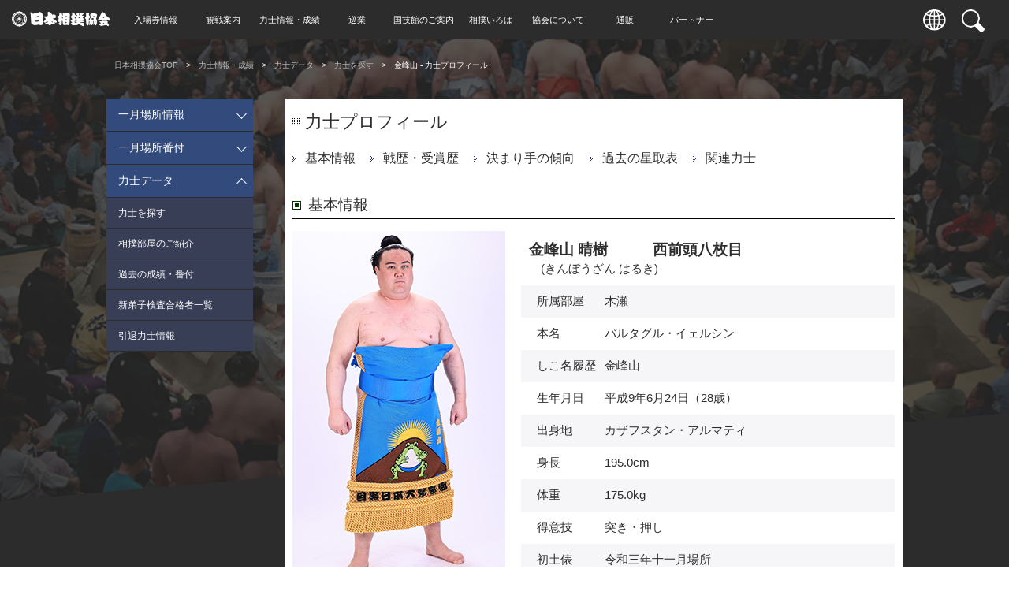

--- FILE ---
content_type: text/html; charset=UTF-8
request_url: https://sumo.or.jp/ResultRikishiData/profile/4112/
body_size: 162515
content:
 <!doctype html>
<html lang="ja">
<head>
<meta http-equiv="X-UA-Compatible" content="IE=edge">
<meta charset="UTF-8">
<meta name="viewport" content="width=device-width,initial-scale=1">
<title>金峰山 - 力士プロフィール - 日本相撲協会公式サイト</title>
<meta name="keywords" content="大相撲,番付,取組,力士,行司,本場所,伝統,国技,親方,相撲部屋,巡業,入場券,土俵,まわし,軍配" />
<meta name="description" content="入場券や相撲観戦の情報も充実。番付の即日発表や相撲歴史文化等、最新情報提供中。" />
<meta property="og:locale" content="ja_JP" />
<meta property="og:type" content="website" />
<meta property="og:title" content="日本相撲協会公式サイト" />
<meta property="og:url" content="https://www.sumo.or.jp/" />
<meta property="og:site_name" content="日本相撲協会公式サイト" />
<meta property="og:image" content="https://www.sumo.or.jp/img/common/fb_logo.gif" />
<link rel="preconnect" href="https://fonts.googleapis.com">
<link rel="preconnect" href="https://fonts.gstatic.com" crossorigin>
<link href="//fonts.googleapis.com/css2?family=Noto+Sans+JP:wght@400;700&display=swap" rel="stylesheet">
<link href="//fonts.googleapis.com/css2?family=Josefin+Sans:wght@700&display=swap" rel="stylesheet">
<link rel="stylesheet" href="/css/reset7.css">
<link rel="stylesheet" href="/css/slick7.css">
<link rel="stylesheet" href="/css/slick-theme7.css">
<link rel="stylesheet" href="/css/style.css">
<link rel="stylesheet" href="/css/common/modules.css">
<script type="text/javascript" src="//ajax.googleapis.com/ajax/libs/jquery/3.6.0/jquery.min.js"></script>
    <link rel="stylesheet" href="/css/profile.css"/><link rel="stylesheet" href="/css/NewHoshitori.css"/><link rel="stylesheet" href="/css/TicketLink.css"/><link rel="stylesheet" href="//maxcdn.bootstrapcdn.com/font-awesome/4.4.0/css/font-awesome.min.css"/><link rel="stylesheet" href="/css/style7.css"/><link rel="stylesheet" href="/css/SumoNavit.css"/><script src="/js/profile.js"></script><script src="/js/SumoNavit.js"></script><script src="/js/SumomoChat.js"></script><link rel="apple-touch-icon" sizes="192x192" href="/crest.png">
<link rel="shortcut icon" href="/crest.png">
<link rel="stylesheet" href="/css/print.css" type="text/css" media="print">
</head>

    <body oncontextmenu="return false;">
<header class="sub_header">

<h1 class="header_logo">
  <a href="/"><img src="/images/logo.png" alt="日本相撲協会"></a>
  <input type="hidden" class="host_name" value="BASHO_70">
  <input type="hidden" class="datetime" value="2026-01-20 00:35:18">
</h1>
<div class="header_nav_wrap">
  <div class="header_search"></div>
  <ul class="header_nav">
    <li><a href="/" class="header_nav_top">トップページ</a></li>
    <li class="header_nav_item header_nav_ticket header_nav_haschild header_nav_haschild-sp"><a href="/Admission/isolate/">入場券情報</a>
      <ul class="header_subnav">
        <li class="header_subnav_item header_nav_haschild"><a href="/Admission/isolate/">入場券情報</a>
          <ul class="header_subnav">
            <li><a href="/Admission/isolate/633/">一月場所（東京）</a></li>
            <li><a href="/Admission/isolate/634/">三月場所（大阪）</a></li>
            <li><a href="/Admission/isolate/635/">五月場所（東京）</a></li>
            <li><a href="/Admission/isolate/636/">七月場所（名古屋）</a></li>
            <li><a href="/Admission/isolate/637/">九月場所（東京）</a></li>
            <li><a href="/Admission/isolate/638/">十一月場所（福岡）</a></li>
          </ul>
        </li>
        <li class="header_subnav_item"><a href="/Admission/schedule/">本場所の年間日程表</a></li>
        <li class="header_subnav_item"><a href="/Admission/dantai_info/">団体受付のご案内</a></li>
        <li class="header_subnav_item"><a href="/Admission/officialhotel/">オフィシャルホテル</a></li>
      </ul>
    </li>

        <li class="header_nav_item header_nav_watching header_nav_haschild header_nav_haschild-sp"><a href="/Watching/isolate/">観戦案内</a>
      <ul class="header_subnav">
        <li class="header_subnav_item header_nav_haschild"><a href="/Watching/isolate/">観戦案内</a>
          <ul class="header_subnav">
            <li><a href="/Watching/isolate/633/">東京</a></li>
            <li><a href="/Watching/isolate/634/">大阪</a></li>
            <li><a href="/Watching/isolate/636/">名古屋</a></li>
            <li><a href="/Watching/isolate/638/">福岡</a></li>
          </ul>
        </li>
        <li class="header_subnav_item"><a href="/Watching/enjoy/">自宅で楽しむ</a></li>
      </ul>
    </li>

    <li class="header_nav_item header_nav_wrestler header_nav_haschild header_nav_haschild-sp"><a href="/ResultData/hoshitori/1/1/">力士情報・成績</a>
      <ul class="header_subnav">
        <li class="header_subnav_item header_nav_haschild"><a href="/ResultData/torikumi/1/10/">一月場所情報</a>
          <ul class="header_subnav">
            <li><a href="/ResultData/torikumi/1/10/">取組結果</a></li>
            <li><a href="/ResultData/hoshitori/1/1/">星取表</a></li>
            <li><a href="/ResultData/absence/">休場力士情報</a></li>
            <li><a href="/ResultData/champions/">優勝力士・三賞力士</a></li>
            <li><a href="/ResultData/interview/">優勝三賞インタビュー</a></li>
            <li><a href="/ResultData/leaders/">各段の成績優秀力士</a></li>
            <li><a href="/ResultDataKoTorikumi15/wrap/">好取組十五番</a></li>
            <li><a href="/ResultData/kanto_seishin/">敢闘精神あふれる力士</a></li>
          </ul>
        </li>
        <li class="header_subnav_item header_nav_haschild"><a href="/ResultBanzuke/table/">一月場所番付</a>
          <ul class="header_subnav">
            <li><a href="/ResultBanzuke/table/">番付表</a></li>
            <li><a href="/ResultBanzuke/topics/">番付トピックス</a></li>
            <li><a href="/ResultBanzuke/kaimei_rikishi/">改名力士一覧</a></li>
            <li><a href="/ResultBanzuke/shin_juryo/">新十両力士一覧</a></li>
            <li><a href="/ResultBanzuke/interview/">場所前インタビュー</a></li>
          </ul>
        </li>
        <li class="header_subnav_item header_nav_haschild"><a href="/ResultRikishiData/search/">力士データ</a>
          <ul class="header_subnav">
            <li><a href="/ResultRikishiData/search/">力士を探す</a></li>
            <li><a href="/ResultRikishiData/sumo_beya/">相撲部屋のご紹介</a></li>
            <li><a href="/ResultRikishiDataDaicho/search/">過去の成績・番付</a></li>
            <li><a href="/ResultRikishiData/shin_deshi/">新弟子検査合格者一覧</a></li>
            <li><a href="/ResultRikishiData/intai_rikishi/">引退力士情報</a></li>
          </ul>
        </li>
      </ul>
    </li>

    <li class="header_nav_item header_nav_tour header_nav_haschild header_nav_haschild-sp"><a href="/Jungyo/">巡業</a>
      <ul class="header_subnav">
        <li><a href="/Jungyo/" class="header_subnav_item">巡業部より</a></li>
                <li><a href="/Jungyo/schedule/" class="header_subnav_item">巡業スケジュール</a></li>
        <li><a href="/Jungyo/timetable/" class="header_subnav_item">巡業の一日</a></li>
        <li><a href="/Jungyo/jungyo_report/" class="header_subnav_item">巡業レポート</a></li>
        <li><a href="/Jungyo/jungyo_partner/" class="header_subnav_item">巡業パートナー</a></li>
      </ul>
    </li>

    <li class="header_nav_item header_nav_kokugikan header_nav_haschild header_nav_haschild-sp"><a href="/Kokugikan/">国技館のご案内</a>

      <ul class="header_subnav">
        <li><a href="/Kokugikan/" class="header_subnav_item">概要</a></li>

                        <li><a href="/Kokugikan/seat_view/" class="header_subnav_item">国技館・座席ビュー</a>
        <li class="header_subnav_item header_nav_haschild"><a href="/KokugikanSumoMuseum/">相撲博物館</a>
          <ul class="header_subnav">
            <li><a href="/KokugikanSumoMuseum/" class="link03">TOP</a></li>
            <li><a href="/KokugikanSumoMuseum/overview/" class="link03">相撲博物館について</a></li>
            <li><a href="/KokugikanSumoMuseum/schedule/" class="link03">スケジュール</a></li>
            <li><a href="/KokugikanSumoMuseumDisplay/wrap/" class="link03">展示紹介</a></li>
            <li><a href="/KokugikanSumoMuseumAction/wrap/" class="link03">相撲博物館の活動</a></li>
            <li><a href="/KokugikanSumoMuseum/nominosukune/" class="link03">野見宿禰神社</a></li>
            <li><a href="/KokugikanSumoMuseumCollection/wrap/">収蔵品紹介</a></li>
          </ul>
        </li>
        <li><a href="/Kokugikan/shop/" class="header_subnav_item">売店案内</a></li>

              </ul>

    </li>

    <li class="header_nav_item header_nav_iroha header_nav_haschild header_nav_haschild-sp"><a href="/IrohaKnowledge/sumo_history/">相撲いろは</a>
      <ul class="header_subnav">
        <li><a href="/IrohaKnowledge/sumo_history/" class="header_subnav_item">相撲の歴史</a></li>
        <li><a href="/IrohaKnowledge/ozumo_den/" class="header_subnav_item">漫画「大相撲伝」</a></li>
        <li><a href="/IrohaKnowledge/nyumon/" class="header_subnav_item">力士になるには</a></li>
        <li><a href="/IrohaKnowledge/mawashi/" class="header_subnav_item">まわしの締め方について</a></li>
        <li><a href="/IrohaKnowledge/kihon_dousa/" class="header_subnav_item">相撲基本動作</a></li>
        <li><a href="/IrohaKnowledge/sumo_kenko_taiso/" class="header_subnav_item">相撲健康体操</a></li>
        <li><a href="/Kimarite/show/" class="header_subnav_item">決まり手八十二手</a></li>
        <li><a href="/Yokozuna/yokozuna/" class="header_subnav_item">歴代横綱</a></li>
        <li><a href="/Yokozuna/ozeki/" class="header_subnav_item">歴代大関</a></li>
        <li><a href="/IrohaKnowledge/glossary" class="header_subnav_item">相撲用語集</a></li>
        <li><a href="/Entertainment" class="header_subnav_item">エンタメコーナー</a></li>
      </ul>
    </li>

    <li class="header_nav_item header_nav_association header_nav_haschild header_nav_haschild-sp"><a href="/IrohaKyokaiInformation/wrap/">協会について</a>
      <ul class="header_subnav">
        <li class="header_subnav_item header_nav_haschild"><a href="/IrohaKyokaiMember/wrap/">協会員紹介</a>
          <ul class="header_subnav">
            <li><a href="/IrohaKyokaiMember/oyakata/" class="link03">年寄一覧</a></li>
            <li><a href="/IrohaKyokaiMember/gyoji/" class="link03">行司一覧</a></li>
            <li><a href="/IrohaKyokaiMember/wakaimono_gashira/" class="link03">若者頭一覧</a></li>
            <li><a href="/IrohaKyokaiMember/sewanin/" class="link03">世話人一覧</a></li>
            <li><a href="/IrohaKyokaiMember/yobidashi/" class="link03">呼出一覧</a></li>
            <li><a href="/IrohaKyokaiMember/tokoyama/" class="link03">床山一覧</a></li>
          </ul>
        </li>
        <li><a href="/IrohaKyokaiInformation/wrap/" class="header_subnav_item">協会からのお知らせ</a></li>
        <li class="header_subnav_item header_nav_haschild"><a href="/Efforts/wrap/">協会の取り組み</a>
          <ul class="header_subnav">
            <li><a href="/Efforts/olympic_2017/" class="link03">オリンピックへの取り組み</a></li>
            <li><a href="/IrohaKyokaiSocialAction/wrap/" class="link03">大相撲を通した社会貢献活動</a></li>
            <li><a href="/IrohaKyokaiSocialAction/about/" class="link03">社会貢献部について</a></li>
            <li><a href="/IrohaKyokaiSocialAction/workshop/" class="link03">研修会</a></li>
          </ul>
        </li>
        <li><a href="/IrohaKyokai/organization/" class="header_subnav_item">協会の使命・組織</a></li>
        <li><a href="/IrohaKyokai/rijikai/" class="header_subnav_item">職務分掌</a></li>
        <li><a href="/IrohaKyokai/history/" class="header_subnav_item">協会のあゆみ</a></li>
        <li class="header_subnav_item header_nav_haschild"><a href="/IrohaShidoFukyubuInformation/wrap/">指導普及部</a>
          <ul class="header_subnav">
            <li><a href="/IrohaShidoFukyubuInformation/wrap/" class="link03">指導普及部からのお知らせ</a></li>
            <li><a href="/IrohaShidoFukyubuEvent/wrap/" class="link03">夏期相撲大会等催事</a></li>
            <li><a href="/IrohaShidoFukyubu/donation/" class="link03">寄贈について</a></li>
            <li><a href="/IrohaShidoFukyubu/footcare/" class="link03">足のケア方法</a></li>
            <li><a href="/IrohaShidoFukyubu/reference/" class="link03">お問い合わせ</a></li>
          </ul>
        </li>
        <li><a href="/IrohaKyokaiSocialResponsibility/wrap/" class="header_subnav_item">社会的責任</a></li>
        <li><a href="/IrohaKyokaiDonationSponsor/wrap/" class="header_subnav_item">維持員制度について</a></li>
        <li><a href="/IrohaKyokaiFinancialInformation/wrap/" class="header_subnav_item">業務・財務情報</a></li>
        <li><a href="/IrohaKyokai/kokoku/" class="header_subnav_item">電子公告</a></li>
        <li><a href="/IrohaEventSchedule/" class="header_subnav_item">大相撲スケジュール</a></li>
        <li><a href="/Admission/partners/" class="header_subnav_item">公式パートナー</a></li>
        <li><a href="/Sustainability" class="header_subnav_item">サステナビリティ活動</a></li>
        <li class="header_subnav_item header_nav_haschild"><a href="/IrohaOtherInquiry/contact_us/">その他</a>
          <ul class="header_subnav">
            <li><a href="/IrohaOtherInquiry/contact_us/" class="link03">ご意見・ご感想</a></li>
            <li><a href="/IrohaOther/policy/" class="link03">プライバシーポリシー</a></li>
            <li><a href="/IrohaOther/kiyaku/" class="link03">観戦契約約款</a></li>
            <li><a href="/IrohaOther/kensho/" class="link03">懸賞について</a></li>
          </ul>
        </li>
      </ul>
    </li>

    <li class="header_nav_item header_nav_shopping header_nav_haschild header_nav_haschild-sp"><a href="/Chokuhan/">通販</a>
      <ul class="header_subnav">
        <li><a href="https://sumall.sumo.or.jp/" class="header_subnav_item" target="_blank">SuMALL（すも～る）</a></li>
        <li><a href="https://fanclub.sumo.or.jp/products" class="header_subnav_item" target="_blank">ファンクラブECショップ</a></li>
        <li><a href="https://sekitori.shop-pro.jp/" class="header_subnav_item" target="_blank">せきトリくんONLINE SHOP</a></li>
        <li><a href="https://www.photoreco.com/sumo" class="header_subnav_item" target="_blank">フォトレコ</a></li>
      </ul>
    </li>
    <li class="header_nav_item header_nav_calender"><a href="/Calendar" class="header_nav_top">カレンダー</a></li>
    <li class="header_nav_item header_nav_partner"><a href="/Admission/partners/" class="header_nav_top">パートナー</a></li>
    <li><a href="https://fanclub.sumo.or.jp/" class="header_nav_top" target="_blank">大相撲公式ファンクラブ</a></li>
    <li><a href="/En/" class="header_nav_top adjustment02">English</a></li>
  </ul>
  <p class="header_nav_close">閉じる</p>
</div>

<ul class="header_function">
  <li><a href="/En/"><img src="/images/ico_language.png" alt="言語"></a></li>
  <li>
    <input type="checkbox" id="pc_search"/>
    <label class="check" for="pc_search">
      <img src="/images/ico_search.png" alt="検索">
      <div>
        <form method="post" action="/SiteSearch/search" id="serach_jp">
          <input type="text" value="" name="searchinp_2" placeholder="検索" class="header_search_input">
          <input type="hidden" name="lang" value="JP">
          <input type="button" class="header_search_btn" value="" id="search_btn_2">
        </form>
      </div>
    </label>
  </li>
</ul>

<div class="header_sns">
  <ul>
    <li><a href="https://page.line.me/sumokyokai" target="_blank"><img src="/images/ico_line.png" alt="line"></a></li>
    <li><a href="https://www.youtube.com/channel/UC6ZZhovRZpUA4VafgBdECZQ" target="_blank"><img src="/images/ico_youtube.png" alt="youtube"></a></li>
    <li><a href="https://twitter.com/sumokyokai" target="_blank"><img src="/images/ico_twitter.png" alt="twitter"></a></li>
    <li><a href="https://www.instagram.com/sumokyokai/?hl=ja" target="_blank"><img src="/images/ico_instagram.png" alt="instagram"></a></li>
  </ul>
</div>

<div class="header_menu">
  <div class="header_menu_toggle">
    <span></span>
    <span></span>
  </div>
  <p><span class="open">MENU</span><span class="close">CLOSE</span></p>
</div></header><div class="sub_contents">
<div class="sub_contents_bg"></div>
  <div class="breadcrumb">
    <ul>
      <li><a href="https://www.sumo.or.jp/">日本相撲協会TOP</a></li>
      <li><a href="/ResultData/torikumi/1/10/">力士情報・成績</a></li><li><a href="/ResultRikishiData/search/">力士データ</a></li><li><a href="/ResultRikishiData/search/">力士を探す</a></li><p>金峰山 - 力士プロフィール</p>    </ul>
  </div>

  <div class="col2_warp">

    <section class="sub_result">
        

<style>
@media print,screen and (min-width: 680px){
    .youtube{
        margin: 17px;
    }
    .youtube p{
        text-align: center;
    }
    .youtube iframe{
        max-width: 560px;
        width: 100%;
        height: 315px;
    }
}
@media only screen and (max-width: 679px){
    .youtube{
        margin-bottom: 17px;
    }
    .youtube p{
        text-align: center;
    }
    .youtube iframe{
        max-width: 560px;
        width: 100%;
        height: 315px;
    }
}
</style>

<div id="mainContent">
  <h2 class="mdTtl2 type2"><span class="txt1">力士プロフィール</span></h2>
  <div id="y_menu">
    <ul class="mdList2">
      <li>&emsp;<a href="#kihon">基本情報</a>&emsp;</li>
          <li>&emsp;<a href="#senreki">戦歴・受賞歴</a>&emsp;</li>
      <li>&emsp;<a href="#kimarite">決まり手の傾向</a>&emsp;</li>
              <li>&emsp;<a href="#kako6">過去の星取表</a>&emsp;</li>
                        <li>&emsp;<a href="#kanren">関連力士</a>&emsp;</li>
    </ul>
  </div>
  <div class="AncAdjust" id="kihon"></div>
  <div class="mdSection1">
    <h3 class="mdTtl2"><span class="txt1">基本情報</span></h3>
    <div class="mdColSet1">
          <img src="/img/sumo_data/rikishi/270x474/20210057.jpg" style=" width:270px;" alt="" class="col1">
          <div class="col2">        <table class="mdTable2">
          <tr>
            <td colspan="2"><span class="fntXL" style="font-weight:bold">金峰山 晴樹&emsp;&emsp;&emsp;西前頭八枚目</span><br>
            &emsp;(きんぼうざん はるき)</td>
          </tr>
                                        <tr class="line1">
            <th>所属部屋</th>
                        <td><a href="/ResultRikishiDataSumoBeya/detail/57/">木瀬</a></td>
                      </tr>
          <tr>
            <th>本名</th>
            <td>バルタグル・イェルシン 　</td>
          </tr>
          <tr class="line1">
            <th>しこ名履歴</th>
            <td>金峰山</td>
          </tr>
                    <tr>
            <th>生年月日</th>
            <td>平成9年6月24日（28歳）</td>
          </tr>
          <tr class="line1">
            <th>出身地</th>
            <td>カザフスタン・アルマティ</td>
          </tr>
          <tr>
            <th>身長</th>
            <td>195.0cm</td>
          </tr>
          <tr class="line1">
            <th>体重</th>
            <td>175.0kg</td>
          </tr>
          <tr>
            <th>得意技</th>
            <td>突き・押し</td>
          </tr>
                        <tr class="line1">
                  <th>初土俵</th>
                  <td>令和三年十一月場所</td>
              </tr>
                                  <tr>
                <th>新十両</th>
                <td>令和四年九月場所</dd>
            </tr>
                                  <tr class="line1">
                <th>新入幕</th>
                <td>令和五年三月場所</td>
            </tr>
                                                    <tr>
                <th>最高位</th>
                <td>前頭三枚目</td>
            </tr>
                  </table>
      </div>
    </div>
  </div>

     <div class="mdSection1">
    <h3 class="mdTtl2"><span class="txt1">力士アンケート</span></h3>
    <div class="mdColSet1">
            <div class="col2">        <table class="mdTable2">
          <tr class="line1">
            <th><span class="fntB">Q.相撲を始めた年齢</span></th>
          </tr>
          <tr>
                      <th>　A.19歳</th>
                    </tr>
          <tr class="line1">
            <th><span class="fntB">Q.好きな食べ物</span></th>
          </tr>
          <tr>
            <th>　A.寿司</th>
          </tr>
          <tr class="line1">
            <th><span class="fntB">Q.趣味・マイブーム</span></th>
          </tr>
          <tr>
            <th>　A.サウナ</th>
          </tr>
          <tr class="line1">
            <th><span class="fntB">Q.好きな音楽</span></th>
          </tr>
          <tr>
            <th>　A.なし</th>
          </tr>
          <tr class="line1">
            <th><span class="fntB">Q.好きな漫画・アニメ・映画</span></th>
          </tr>
          <tr>
            <th>　A.ワイルド・スピード</th>
          </tr>
          <tr class="line1">
            <th><span class="fntB">Q.好きなテレビ番組・YouTubeチャンネル</span></th>
          </tr>
          <tr>
            <th>　A.クッキング</th>
          </tr>
          <tr class="line1">
            <th><span class="fntB">Q.応援しているスポーツチームや選手</span></th>
          </tr>
          <tr>
            <th>　A.UFC</th>
          </tr>
          <tr class="line1">
            <th><span class="fntB">Q.座右の銘・好きな言葉</span></th>
          </tr>
          <tr>
            <th>　A.まぁまぁね</th>
          </tr>
             <tr class="line1">
            <th><span class="fntB">Q.ここだけは相撲界で自分がNo.1だと思うこと</span></th>
          </tr>
          <tr>
            <th>　A.なし</th>
          </tr>
        </table>
      </div>
    </div>
  </div>
    
        <div class="mdSection1">
      <p class="txtC">
        <a href="https://sumall.sumo.or.jp/collections/kinbozan" target="_blank"><img src="/images/banners/bnr_sumall_goods.jpg"></a>
      </p>
    </div>
  
                              
  <div class="AncAdjust" id="senreki"></div>
  <div class="mdColSet1">
    <div class="mdRankBox1 col1">
      <h3 class="mdTtl2"><span class="txt1">戦歴・受賞歴</span></h3>
      <ul>
        <li class="odd">
          <dl>
            <dt><img src="/img/common/prize01.gif" width="67" height="19" alt="幕内優勝"></dt>
            <dd>0回</dd>
          </dl>
        </li>
        <li>
          <dl>
            <dt><img src="/img/common/prize02.gif" width="66" height="19" alt="十両優勝"></dt>
            <dd>1回</dd>
          </dl>
        </li>
        <li class="odd">
          <dl>
            <dt><img src="/img/common/prize03.gif" width="67" height="19" alt="幕下優勝"></dt>
            <dd>1回</dd>
          </dl>
        </li>
        <li>
          <dl>
            <dt><img src="/img/common/prize04.gif" width="84" height="19" alt="三段目優勝"></dt>
            <dd>1回</dd>
          </dl>
        </li>
        <li class="odd">
          <dl>
            <dt><img src="/img/common/prize05.gif" width="84" height="19" alt="序二段優勝"></dt>
            <dd>0回</dd>
          </dl>
        </li>
        <li>
          <dl>
            <dt><img src="/img/common/prize06.gif" width="80" height="18" alt="序ノ口優勝"></dt>
            <dd>0回</dd>
          </dl>
        </li>
        <li class="odd">
          <dl>
            <dt><img src="/img/common/prize07.gif" width="50" height="19" alt="殊勲賞"></dt>
            <dd>0回</dd>
          </dl>
        </li>
        <li>
          <dl>
            <dt><img src="/img/common/prize08.gif" width="50" height="19" alt="敢闘賞"></dt>
            <dd>2回</dd>
          </dl>
        </li>
        <li class="odd">
          <dl>
            <dt><img src="/img/common/prize09.gif" width="50" height="19" alt="技能賞"></dt>
            <dd>0回</dd>
          </dl>
        </li>
        <li>
          <dl>
            <dt><img src="/img/common/prize10.gif" width="32" height="19" alt="金星"></dt>
            <dd>0個</dd>
          </dl>
        </li>
      </ul>
      <div class="mdBox5">
        <dl>
          <dt>生涯戦歴</dt>
          <dd>188勝154敗2休（26場所）</dd>
          <dt>幕内戦歴</dt>
          <dd>117勝130敗2休（17場所）</dd>
        </dl>
      </div>
            <p class="txtR fntS">※令和八年一月場所:十日目時点</p>
          </div>

    <div class="mdRankBox2 col2">
      <div class="AncAdjust" id="kimarite"></div>
      <h3 class="mdTtl2"><span class="txt1">決まり手の傾向</span></h3>
      <div id="chart_div" style="width: 140px; height: 140px;" alt="" class="graf"></div>
        <script type="text/javascript" src="https://www.google.com/jsapi"></script>
        <script type="text/javascript">google.load("visualization", "1", {
            packages:["corechart"]});
            google.setOnLoadCallback(drawChart);
            function drawChart(){
                var data = google.visualization.arrayToDataTable([
                    ['Tech', 'Count']
                   ,['突き出し', 10]
                   ,['寄り切り', 7]
                   ,['押し出し', 6]
                   ,['その他', 14]
                ]);
                var options = {
                    // title: 'My Daily Activities'
                    chartArea          :{ left:"auto",top:"auto",width:"90%",height:"90%" },
                    colors             : ['#B93900', '#50086B', '#025E00', '#DCDCDC'],
                    legend             : { position: 'none' },
                    pieSliceBorderColor: 'none',
                    pieSliceText       : 'none'
                };

                var chart = new google.visualization.PieChart(document.getElementById('chart_div'));
                     chart.draw(data, options);
                }
        </script>
        <ol class="txt">
          <li class="num1">
            <dl>
              <dt>突き出し</dt>
              <dd>27%</dd>
            </dl>
          </li>
          <li class="num2">
            <dl>
              <dt>寄り切り</dt>
              <dd>19%</dd>
            </dl>
          </li>
          <li class="num3">
            <dl>
              <dt>押し出し</dt>
              <dd>16%</dd>
            </dl>
          </li>
          <li class="numOth">
            <dl>
              <dt>その他</dt>
              <dd>38%</dd>
            </dl>
          </li>
        </ol><br>
        <div class="mdBox5">
          <p>85取組37勝<br></p>
        </div>
                <p class="txtR fntS">※過去6場所の取組結果に基づいて算出しております</p>
      </div>
    </div>
        <div class="AncAdjust" id="kako6"></div>
    <div class="mdSection1">
      <div class="AncAdjust" id="close"></div>
      <h3 class="mdTtl2"><span class="txt1">過去の星取表</span></h3>
      <div class="mdBox3 scroll">
        <table class="main" id="ew_table">
          <colgroup>
            <col span="1" class="colSp1">
            <col span="1" class="colSp2">
            <col span="1" class="colSp3">
            <col span="1" class="colSp4">
            <col span="1" class="colSp5">
            <col span="1" class="colSp6">
            <col span="1" class="colSp7">
            <col span="1" class="colSp8">
            <col span="1" class="colSp9">
            <col span="1" class="colSp10">
            <col span="1" class="colSp11">
            <col span="1" class="colSp12">
            <col span="1" class="colSp13">
            <col span="1" class="colSp14">
            <col span="1" class="colSp15">
            <col span="1" class="colSp16">
          </colgroup>
          <tr class="/*bBnone*/">
            <td class="rikishi_text"></td>
            <td>初日</td>
            <td>二日目</td>
            <td>三日目</td>
            <td>四日目</td>
            <td>五日目</td>
            <td>六日目</td>
            <td>七日目</td>
            <td>八日目</td>
            <td>九日目</td>
            <td>十日目</td>
            <td>十一日目</td>
            <td>十二日目</td>
            <td>十三日目</td>
            <td>十四日目</td>
            <td>千秋楽</td>
          </tr>
                          <tr class="/*bTnone*/">
                    <td class="/*bBnone*/ player" rowspan="2" style="width:180px;">
              <div class="box">
                <span>令和八年一月場所</span><br>
                <span>西前頭八枚目</span><br>
                <span>金峰山&nbsp;晴樹</span><br>
                <span>3勝6敗</span><br>
                <span></span>
              </div>
            </td>
                    <td style="height:21px"><img src="/img/common/result_ic04_new.gif" width="16" height="16" alt="黒丸"></td>
            <td style="height:21px"><img src="/img/common/result_ic03_new.gif" width="16" height="16" alt="白丸"></td>
            <td style="height:21px"><img src="/img/common/result_ic04_new.gif" width="16" height="16" alt="黒丸"></td>
            <td style="height:21px"><img src="/img/common/result_ic04_new.gif" width="16" height="16" alt="黒丸"></td>
            <td style="height:21px"><img src="/img/common/result_ic04_new.gif" width="16" height="16" alt="黒丸"></td>
            <td style="height:21px"><img src="/img/common/result_ic03_new.gif" width="16" height="16" alt="白丸"></td>
            <td style="height:21px"><img src="/img/common/result_ic04_new.gif" width="16" height="16" alt="黒丸"></td>
            <td style="height:21px"><img src="/img/common/result_ic03_new.gif" width="16" height="16" alt="白丸"></td>
            <td style="height:21px"><img src="/img/common/result_ic04_new.gif" width="16" height="16" alt="黒丸"></td>
            <td style="height:21px"><img src="/img/common/dummy.gif" width="16" height="16" alt=""></td>
            <td style="height:21px"><img src="/img/common/dummy.gif" width="16" height="16" alt=""></td>
<td>&nbsp;</td><td>&nbsp;</td><td>&nbsp;</td><td>&nbsp;</td>          </tr>
                  <tr class="/*bBnone*/ name">
        
            <td>正代</td>

            <td>豪ノ山</td>

            <td>藤ノ川</td>

            <td>狼雅</td>

            <td>欧勝馬</td>

            <td>時疾風</td>

            <td>琴勝峰</td>

            <td>阿武剋</td>

            <td>平戸海</td>

            <td>朝乃山</td>

            <td></td>
<td>&nbsp;</td><td>&nbsp;</td><td>&nbsp;</td><td>&nbsp;</td>          </tr>
                          <tr class="/*bTnone*/">
                    <td class="/*bBnone*/ player" rowspan="2" style="width:180px;">
              <div class="box">
                <span>令和七年十一月場所</span><br>
                <span>西前頭八枚目</span><br>
                <span>金峰山&nbsp;晴樹</span><br>
                <span>7勝8敗</span><br>
                <span></span>
              </div>
            </td>
                    <td style="height:21px"><img src="/img/common/result_ic03_new.gif" width="16" height="16" alt="白丸"></td>
            <td style="height:21px"><img src="/img/common/result_ic04_new.gif" width="16" height="16" alt="黒丸"></td>
            <td style="height:21px"><img src="/img/common/result_ic04_new.gif" width="16" height="16" alt="黒丸"></td>
            <td style="height:21px"><img src="/img/common/result_ic04_new.gif" width="16" height="16" alt="黒丸"></td>
            <td style="height:21px"><img src="/img/common/result_ic04_new.gif" width="16" height="16" alt="黒丸"></td>
            <td style="height:21px"><img src="/img/common/result_ic04_new.gif" width="16" height="16" alt="黒丸"></td>
            <td style="height:21px"><img src="/img/common/result_ic03_new.gif" width="16" height="16" alt="白丸"></td>
            <td style="height:21px"><img src="/img/common/result_ic03_new.gif" width="16" height="16" alt="白丸"></td>
            <td style="height:21px"><img src="/img/common/result_ic04_new.gif" width="16" height="16" alt="黒丸"></td>
            <td style="height:21px"><img src="/img/common/result_ic03_new.gif" width="16" height="16" alt="白丸"></td>
            <td style="height:21px"><img src="/img/common/result_ic04_new.gif" width="16" height="16" alt="黒丸"></td>
            <td style="height:21px"><img src="/img/common/result_ic03_new.gif" width="16" height="16" alt="白丸"></td>
            <td style="height:21px"><img src="/img/common/result_ic04_new.gif" width="16" height="16" alt="黒丸"></td>
            <td style="height:21px"><img src="/img/common/result_ic03_new.gif" width="16" height="16" alt="白丸"></td>
            <td style="height:21px"><img src="/img/common/result_ic03_new.gif" width="16" height="16" alt="白丸"></td>
          </tr>
                  <tr class="/*bBnone*/ name">
        
            <td>翠富士</td>

            <td>阿炎</td>

            <td>一山本</td>

            <td>翔猿</td>

            <td>大栄翔</td>

            <td>琴勝峰</td>

            <td>熱海富士</td>

            <td>正代</td>

            <td>阿武剋</td>

            <td>藤ノ川</td>

            <td>千代翔馬</td>

            <td>御嶽海</td>

            <td>竜電</td>

            <td>湘南乃海</td>

            <td>佐田の海</td>
          </tr>
                          <tr class="/*bTnone*/">
                    <td class="/*bBnone*/ player" rowspan="2" style="width:180px;">
              <div class="box">
                <span>令和七年九月場所</span><br>
                <span>西前頭八枚目</span><br>
                <span>金峰山&nbsp;晴樹</span><br>
                <span>7勝8敗</span><br>
                <span></span>
              </div>
            </td>
                    <td style="height:21px"><img src="/img/common/result_ic04_new.gif" width="16" height="16" alt="黒丸"></td>
            <td style="height:21px"><img src="/img/common/result_ic04_new.gif" width="16" height="16" alt="黒丸"></td>
            <td style="height:21px"><img src="/img/common/result_ic03_new.gif" width="16" height="16" alt="白丸"></td>
            <td style="height:21px"><img src="/img/common/result_ic04_new.gif" width="16" height="16" alt="黒丸"></td>
            <td style="height:21px"><img src="/img/common/result_ic04_new.gif" width="16" height="16" alt="黒丸"></td>
            <td style="height:21px"><img src="/img/common/result_ic04_new.gif" width="16" height="16" alt="黒丸"></td>
            <td style="height:21px"><img src="/img/common/result_ic03_new.gif" width="16" height="16" alt="白丸"></td>
            <td style="height:21px"><img src="/img/common/result_ic03_new.gif" width="16" height="16" alt="白丸"></td>
            <td style="height:21px"><img src="/img/common/result_ic04_new.gif" width="16" height="16" alt="黒丸"></td>
            <td style="height:21px"><img src="/img/common/result_ic03_new.gif" width="16" height="16" alt="白丸"></td>
            <td style="height:21px"><img src="/img/common/result_ic03_new.gif" width="16" height="16" alt="白丸"></td>
            <td style="height:21px"><img src="/img/common/result_ic04_new.gif" width="16" height="16" alt="黒丸"></td>
            <td style="height:21px"><img src="/img/common/result_ic03_new.gif" width="16" height="16" alt="白丸"></td>
            <td style="height:21px"><img src="/img/common/result_ic03_new.gif" width="16" height="16" alt="白丸"></td>
            <td style="height:21px"><img src="/img/common/result_ic04_new.gif" width="16" height="16" alt="黒丸"></td>
          </tr>
                  <tr class="/*bBnone*/ name">
        
            <td>翠富士</td>

            <td>欧勝馬</td>

            <td>大栄翔</td>

            <td>藤ノ川</td>

            <td>正代</td>

            <td>狼雅</td>

            <td>御嶽海</td>

            <td>一山本</td>

            <td>草野</td>

            <td>阿武剋</td>

            <td>錦木</td>

            <td>佐田の海</td>

            <td>翔猿</td>

            <td>時疾風</td>

            <td>平戸海</td>
          </tr>
                          <tr class="/*bTnone*/">
                    <td class="/*bBnone*/ player" rowspan="2" style="width:180px;">
              <div class="box">
                <span>令和七年七月場所</span><br>
                <span>西前頭三枚目</span><br>
                <span>金峰山&nbsp;晴樹</span><br>
                <span>4勝11敗</span><br>
                <span></span>
              </div>
            </td>
                    <td style="height:21px"><img src="/img/common/result_ic03_new.gif" width="16" height="16" alt="白丸"></td>
            <td style="height:21px"><img src="/img/common/result_ic04_new.gif" width="16" height="16" alt="黒丸"></td>
            <td style="height:21px"><img src="/img/common/result_ic04_new.gif" width="16" height="16" alt="黒丸"></td>
            <td style="height:21px"><img src="/img/common/result_ic04_new.gif" width="16" height="16" alt="黒丸"></td>
            <td style="height:21px"><img src="/img/common/result_ic04_new.gif" width="16" height="16" alt="黒丸"></td>
            <td style="height:21px"><img src="/img/common/result_ic04_new.gif" width="16" height="16" alt="黒丸"></td>
            <td style="height:21px"><img src="/img/common/result_ic04_new.gif" width="16" height="16" alt="黒丸"></td>
            <td style="height:21px"><img src="/img/common/result_ic04_new.gif" width="16" height="16" alt="黒丸"></td>
            <td style="height:21px"><img src="/img/common/result_ic03_new.gif" width="16" height="16" alt="白丸"></td>
            <td style="height:21px"><img src="/img/common/result_ic04_new.gif" width="16" height="16" alt="黒丸"></td>
            <td style="height:21px"><img src="/img/common/result_ic03_new.gif" width="16" height="16" alt="白丸"></td>
            <td style="height:21px"><img src="/img/common/result_ic04_new.gif" width="16" height="16" alt="黒丸"></td>
            <td style="height:21px"><img src="/img/common/result_ic04_new.gif" width="16" height="16" alt="黒丸"></td>
            <td style="height:21px"><img src="/img/common/result_ic04_new.gif" width="16" height="16" alt="黒丸"></td>
            <td style="height:21px"><img src="/img/common/result_ic03_new.gif" width="16" height="16" alt="白丸"></td>
          </tr>
                  <tr class="/*bBnone*/ name">
        
            <td>伯桜鵬</td>

            <td>高安</td>

            <td>玉鷲</td>

            <td>平戸海</td>

            <td>明生</td>

            <td>霧島</td>

            <td>大の里</td>

            <td>若隆景</td>

            <td>琴櫻</td>

            <td>安青錦</td>

            <td>欧勝馬</td>

            <td>若元春</td>

            <td>王鵬</td>

            <td>阿武剋</td>

            <td>佐田の海</td>
          </tr>
                          <tr class="/*bTnone*/">
                    <td class="/*bBnone*/ player" rowspan="2" style="width:180px;">
              <div class="box">
                <span>令和七年五月場所</span><br>
                <span>西前頭八枚目</span><br>
                <span>金峰山&nbsp;晴樹</span><br>
                <span>10勝5敗</span><br>
                <span></span>
              </div>
            </td>
                    <td style="height:21px"><img src="/img/common/result_ic03_new.gif" width="16" height="16" alt="白丸"></td>
            <td style="height:21px"><img src="/img/common/result_ic04_new.gif" width="16" height="16" alt="黒丸"></td>
            <td style="height:21px"><img src="/img/common/result_ic04_new.gif" width="16" height="16" alt="黒丸"></td>
            <td style="height:21px"><img src="/img/common/result_ic03_new.gif" width="16" height="16" alt="白丸"></td>
            <td style="height:21px"><img src="/img/common/result_ic03_new.gif" width="16" height="16" alt="白丸"></td>
            <td style="height:21px"><img src="/img/common/result_ic03_new.gif" width="16" height="16" alt="白丸"></td>
            <td style="height:21px"><img src="/img/common/result_ic03_new.gif" width="16" height="16" alt="白丸"></td>
            <td style="height:21px"><img src="/img/common/result_ic03_new.gif" width="16" height="16" alt="白丸"></td>
            <td style="height:21px"><img src="/img/common/result_ic04_new.gif" width="16" height="16" alt="黒丸"></td>
            <td style="height:21px"><img src="/img/common/result_ic04_new.gif" width="16" height="16" alt="黒丸"></td>
            <td style="height:21px"><img src="/img/common/result_ic03_new.gif" width="16" height="16" alt="白丸"></td>
            <td style="height:21px"><img src="/img/common/result_ic03_new.gif" width="16" height="16" alt="白丸"></td>
            <td style="height:21px"><img src="/img/common/result_ic04_new.gif" width="16" height="16" alt="黒丸"></td>
            <td style="height:21px"><img src="/img/common/result_ic03_new.gif" width="16" height="16" alt="白丸"></td>
            <td style="height:21px"><img src="/img/common/result_ic03_new.gif" width="16" height="16" alt="白丸"></td>
          </tr>
                  <tr class="/*bBnone*/ name">
        
            <td>安青錦</td>

            <td>阿武剋</td>

            <td>明生</td>

            <td>翠富士</td>

            <td>正代</td>

            <td>遠藤</td>

            <td>獅司</td>

            <td>千代翔馬</td>

            <td>欧勝馬</td>

            <td>狼雅</td>

            <td>熱海富士</td>

            <td>翔猿</td>

            <td>佐田の海</td>

            <td>隆の勝</td>

            <td>嘉陽</td>
          </tr>
                          <tr class="/*bTnone*/">
                    <td class="/*bBnone*/ player" rowspan="2" style="width:180px;">
              <div class="box">
                <span>令和七年三月場所</span><br>
                <span>西前頭五枚目</span><br>
                <span>金峰山&nbsp;晴樹</span><br>
                <span>6勝9敗</span><br>
                <span></span>
              </div>
            </td>
                    <td style="height:21px"><img src="/img/common/result_ic04_new.gif" width="16" height="16" alt="黒丸"></td>
            <td style="height:21px"><img src="/img/common/result_ic04_new.gif" width="16" height="16" alt="黒丸"></td>
            <td style="height:21px"><img src="/img/common/result_ic03_new.gif" width="16" height="16" alt="白丸"></td>
            <td style="height:21px"><img src="/img/common/result_ic04_new.gif" width="16" height="16" alt="黒丸"></td>
            <td style="height:21px"><img src="/img/common/result_ic03_new.gif" width="16" height="16" alt="白丸"></td>
            <td style="height:21px"><img src="/img/common/result_ic03_new.gif" width="16" height="16" alt="白丸"></td>
            <td style="height:21px"><img src="/img/common/result_ic04_new.gif" width="16" height="16" alt="黒丸"></td>
            <td style="height:21px"><img src="/img/common/result_ic03_new.gif" width="16" height="16" alt="白丸"></td>
            <td style="height:21px"><img src="/img/common/result_ic04_new.gif" width="16" height="16" alt="黒丸"></td>
            <td style="height:21px"><img src="/img/common/result_ic03_new.gif" width="16" height="16" alt="白丸"></td>
            <td style="height:21px"><img src="/img/common/result_ic04_new.gif" width="16" height="16" alt="黒丸"></td>
            <td style="height:21px"><img src="/img/common/result_ic04_new.gif" width="16" height="16" alt="黒丸"></td>
            <td style="height:21px"><img src="/img/common/result_ic04_new.gif" width="16" height="16" alt="黒丸"></td>
            <td style="height:21px"><img src="/img/common/result_ic04_new.gif" width="16" height="16" alt="黒丸"></td>
            <td style="height:21px"><img src="/img/common/result_ic03_new.gif" width="16" height="16" alt="白丸"></td>
          </tr>
                  <tr class="/*bBnone*/ name">
        
            <td>平戸海</td>

            <td>尊富士</td>

            <td>正代</td>

            <td>一山本</td>

            <td>玉鷲</td>

            <td>熱海富士</td>

            <td>欧勝馬</td>

            <td>伯桜鵬</td>

            <td>王鵬</td>

            <td>遠藤</td>

            <td>千代翔馬</td>

            <td>錦木</td>

            <td>豪ノ山</td>

            <td>霧島</td>

            <td>湘南乃海</td>
          </tr>
                          <tr class="/*bTnone*/ hoshitoriAll" style="display: none;">
                    <td class="/*bBnone*/ player" rowspan="2" style="width:180px;">
              <div class="box">
                <span>令和七年一月場所</span><br>
                <span>西前頭十四枚目</span><br>
                <span>金峰山&nbsp;晴樹</span><br>
                <span>12勝3敗</span><br>
                <span>敢闘賞</span>
              </div>
            </td>
                    <td style="height:21px"><img src="/img/common/result_ic03_new.gif" width="16" height="16" alt="白丸"></td>
            <td style="height:21px"><img src="/img/common/result_ic03_new.gif" width="16" height="16" alt="白丸"></td>
            <td style="height:21px"><img src="/img/common/result_ic03_new.gif" width="16" height="16" alt="白丸"></td>
            <td style="height:21px"><img src="/img/common/result_ic03_new.gif" width="16" height="16" alt="白丸"></td>
            <td style="height:21px"><img src="/img/common/result_ic03_new.gif" width="16" height="16" alt="白丸"></td>
            <td style="height:21px"><img src="/img/common/result_ic03_new.gif" width="16" height="16" alt="白丸"></td>
            <td style="height:21px"><img src="/img/common/result_ic03_new.gif" width="16" height="16" alt="白丸"></td>
            <td style="height:21px"><img src="/img/common/result_ic03_new.gif" width="16" height="16" alt="白丸"></td>
            <td style="height:21px"><img src="/img/common/result_ic03_new.gif" width="16" height="16" alt="白丸"></td>
            <td style="height:21px"><img src="/img/common/result_ic04_new.gif" width="16" height="16" alt="黒丸"></td>
            <td style="height:21px"><img src="/img/common/result_ic03_new.gif" width="16" height="16" alt="白丸"></td>
            <td style="height:21px"><img src="/img/common/result_ic04_new.gif" width="16" height="16" alt="黒丸"></td>
            <td style="height:21px"><img src="/img/common/result_ic03_new.gif" width="16" height="16" alt="白丸"></td>
            <td style="height:21px"><img src="/img/common/result_ic03_new.gif" width="16" height="16" alt="白丸"></td>
            <td style="height:21px"><img src="/img/common/result_ic04_new.gif" width="16" height="16" alt="黒丸"></td>
          </tr>
                  <tr class="/*bBnone*/ name hoshitoriAll" style="display: none;">
        
            <td>琴勝峰</td>

            <td>湘南乃海</td>

            <td>北の若</td>

            <td>玉正鳳</td>

            <td>錦富士</td>

            <td>輝</td>

            <td>時疾風</td>

            <td>玉鷲</td>

            <td>尊富士</td>

            <td>阿炎</td>

            <td>大の里</td>

            <td>豊昇龍</td>

            <td>琴櫻</td>

            <td>霧島</td>

            <td>王鵬</td>
          </tr>
                          <tr class="/*bTnone*/ hoshitoriAll" style="display: none;">
                    <td class="/*bBnone*/ player" rowspan="2" style="width:180px;">
              <div class="box">
                <span>令和六年十一月場所</span><br>
                <span>西十両筆頭</span><br>
                <span>金峰山&nbsp;晴樹</span><br>
                <span>12勝3敗</span><br>
                <span>十両優勝</span>
              </div>
            </td>
                    <td style="height:21px"><img src="/img/common/result_ic03_new.gif" width="16" height="16" alt="白丸"></td>
            <td style="height:21px"><img src="/img/common/result_ic03_new.gif" width="16" height="16" alt="白丸"></td>
            <td style="height:21px"><img src="/img/common/result_ic03_new.gif" width="16" height="16" alt="白丸"></td>
            <td style="height:21px"><img src="/img/common/result_ic03_new.gif" width="16" height="16" alt="白丸"></td>
            <td style="height:21px"><img src="/img/common/result_ic04_new.gif" width="16" height="16" alt="黒丸"></td>
            <td style="height:21px"><img src="/img/common/result_ic03_new.gif" width="16" height="16" alt="白丸"></td>
            <td style="height:21px"><img src="/img/common/result_ic03_new.gif" width="16" height="16" alt="白丸"></td>
            <td style="height:21px"><img src="/img/common/result_ic03_new.gif" width="16" height="16" alt="白丸"></td>
            <td style="height:21px"><img src="/img/common/result_ic04_new.gif" width="16" height="16" alt="黒丸"></td>
            <td style="height:21px"><img src="/img/common/result_ic03_new.gif" width="16" height="16" alt="白丸"></td>
            <td style="height:21px"><img src="/img/common/result_ic04_new.gif" width="16" height="16" alt="黒丸"></td>
            <td style="height:21px"><img src="/img/common/result_ic03_new.gif" width="16" height="16" alt="白丸"></td>
            <td style="height:21px"><img src="/img/common/result_ic03_new.gif" width="16" height="16" alt="白丸"></td>
            <td style="height:21px"><img src="/img/common/result_ic03_new.gif" width="16" height="16" alt="白丸"></td>
            <td style="height:21px"><img src="/img/common/result_ic03_new.gif" width="16" height="16" alt="白丸"></td>
          </tr>
                  <tr class="/*bBnone*/ name hoshitoriAll" style="display: none;">
        
            <td>輝</td>

            <td>朝紅龍</td>

            <td>北の若</td>

            <td>白熊</td>

            <td>嘉陽</td>

            <td>伯桜鵬</td>

            <td>島津海</td>

            <td>玉正鳳</td>

            <td>友風</td>

            <td>東白龍</td>

            <td>剣翔</td>

            <td>水戸龍</td>

            <td>白鷹山</td>

            <td>時疾風</td>

            <td>安青錦</td>
          </tr>
                          <tr class="/*bTnone*/ hoshitoriAll" style="display: none;">
                    <td class="/*bBnone*/ player" rowspan="2" style="width:180px;">
              <div class="box">
                <span>令和六年九月場所</span><br>
                <span>西前頭十二枚目</span><br>
                <span>金峰山&nbsp;晴樹</span><br>
                <span>4勝11敗</span><br>
                <span></span>
              </div>
            </td>
                    <td style="height:21px"><img src="/img/common/result_ic04_new.gif" width="16" height="16" alt="黒丸"></td>
            <td style="height:21px"><img src="/img/common/result_ic04_new.gif" width="16" height="16" alt="黒丸"></td>
            <td style="height:21px"><img src="/img/common/result_ic04_new.gif" width="16" height="16" alt="黒丸"></td>
            <td style="height:21px"><img src="/img/common/result_ic04_new.gif" width="16" height="16" alt="黒丸"></td>
            <td style="height:21px"><img src="/img/common/result_ic03_new.gif" width="16" height="16" alt="白丸"></td>
            <td style="height:21px"><img src="/img/common/result_ic03_new.gif" width="16" height="16" alt="白丸"></td>
            <td style="height:21px"><img src="/img/common/result_ic04_new.gif" width="16" height="16" alt="黒丸"></td>
            <td style="height:21px"><img src="/img/common/result_ic03_new.gif" width="16" height="16" alt="白丸"></td>
            <td style="height:21px"><img src="/img/common/result_ic03_new.gif" width="16" height="16" alt="白丸"></td>
            <td style="height:21px"><img src="/img/common/result_ic04_new.gif" width="16" height="16" alt="黒丸"></td>
            <td style="height:21px"><img src="/img/common/result_ic04_new.gif" width="16" height="16" alt="黒丸"></td>
            <td style="height:21px"><img src="/img/common/result_ic04_new.gif" width="16" height="16" alt="黒丸"></td>
            <td style="height:21px"><img src="/img/common/result_ic04_new.gif" width="16" height="16" alt="黒丸"></td>
            <td style="height:21px"><img src="/img/common/result_ic04_new.gif" width="16" height="16" alt="黒丸"></td>
            <td style="height:21px"><img src="/img/common/result_ic04_new.gif" width="16" height="16" alt="黒丸"></td>
          </tr>
                  <tr class="/*bBnone*/ name hoshitoriAll" style="display: none;">
        
            <td>武将山</td>

            <td>錦木</td>

            <td>北勝富士</td>

            <td>竜電</td>

            <td>輝</td>

            <td>宝富士</td>

            <td>錦富士</td>

            <td>白熊</td>

            <td>玉鷲</td>

            <td>阿武剋</td>

            <td>北の若</td>

            <td>湘南乃海</td>

            <td>佐田の海</td>

            <td>狼雅</td>

            <td>獅司</td>
          </tr>
                          <tr class="/*bTnone*/ hoshitoriAll" style="display: none;">
                    <td class="/*bBnone*/ player" rowspan="2" style="width:180px;">
              <div class="box">
                <span>令和六年七月場所</span><br>
                <span>西前頭八枚目</span><br>
                <span>金峰山&nbsp;晴樹</span><br>
                <span>4勝11敗</span><br>
                <span></span>
              </div>
            </td>
                    <td style="height:21px"><img src="/img/common/result_ic04_new.gif" width="16" height="16" alt="黒丸"></td>
            <td style="height:21px"><img src="/img/common/result_ic04_new.gif" width="16" height="16" alt="黒丸"></td>
            <td style="height:21px"><img src="/img/common/result_ic04_new.gif" width="16" height="16" alt="黒丸"></td>
            <td style="height:21px"><img src="/img/common/result_ic04_new.gif" width="16" height="16" alt="黒丸"></td>
            <td style="height:21px"><img src="/img/common/result_ic04_new.gif" width="16" height="16" alt="黒丸"></td>
            <td style="height:21px"><img src="/img/common/result_ic03_new.gif" width="16" height="16" alt="白丸"></td>
            <td style="height:21px"><img src="/img/common/result_ic03_new.gif" width="16" height="16" alt="白丸"></td>
            <td style="height:21px"><img src="/img/common/result_ic03_new.gif" width="16" height="16" alt="白丸"></td>
            <td style="height:21px"><img src="/img/common/result_ic04_new.gif" width="16" height="16" alt="黒丸"></td>
            <td style="height:21px"><img src="/img/common/result_ic04_new.gif" width="16" height="16" alt="黒丸"></td>
            <td style="height:21px"><img src="/img/common/result_ic04_new.gif" width="16" height="16" alt="黒丸"></td>
            <td style="height:21px"><img src="/img/common/result_ic04_new.gif" width="16" height="16" alt="黒丸"></td>
            <td style="height:21px"><img src="/img/common/result_ic03_new.gif" width="16" height="16" alt="白丸"></td>
            <td style="height:21px"><img src="/img/common/result_ic04_new.gif" width="16" height="16" alt="黒丸"></td>
            <td style="height:21px"><img src="/img/common/result_ic04_new.gif" width="16" height="16" alt="黒丸"></td>
          </tr>
                  <tr class="/*bBnone*/ name hoshitoriAll" style="display: none;">
        
            <td>欧勝馬</td>

            <td>佐田の海</td>

            <td>竜電</td>

            <td>玉鷲</td>

            <td>王鵬</td>

            <td>湘南乃海</td>

            <td>隆の勝</td>

            <td>琴勝峰</td>

            <td>若隆景</td>

            <td>正代</td>

            <td>遠藤</td>

            <td>千代翔馬</td>

            <td>宝富士</td>

            <td>狼雅</td>

            <td>御嶽海</td>
          </tr>
                          <tr class="/*bTnone*/ hoshitoriAll" style="display: none;">
                    <td class="/*bBnone*/ player" rowspan="2" style="width:180px;">
              <div class="box">
                <span>令和六年五月場所</span><br>
                <span>西前頭十枚目</span><br>
                <span>金峰山&nbsp;晴樹</span><br>
                <span>8勝7敗</span><br>
                <span></span>
              </div>
            </td>
                    <td style="height:21px"><img src="/img/common/result_ic03_new.gif" width="16" height="16" alt="白丸"></td>
            <td style="height:21px"><img src="/img/common/result_ic03_new.gif" width="16" height="16" alt="白丸"></td>
            <td style="height:21px"><img src="/img/common/result_ic03_new.gif" width="16" height="16" alt="白丸"></td>
            <td style="height:21px"><img src="/img/common/result_ic04_new.gif" width="16" height="16" alt="黒丸"></td>
            <td style="height:21px"><img src="/img/common/result_ic04_new.gif" width="16" height="16" alt="黒丸"></td>
            <td style="height:21px"><img src="/img/common/result_ic03_new.gif" width="16" height="16" alt="白丸"></td>
            <td style="height:21px"><img src="/img/common/result_ic04_new.gif" width="16" height="16" alt="黒丸"></td>
            <td style="height:21px"><img src="/img/common/result_ic03_new.gif" width="16" height="16" alt="白丸"></td>
            <td style="height:21px"><img src="/img/common/result_ic04_new.gif" width="16" height="16" alt="黒丸"></td>
            <td style="height:21px"><img src="/img/common/result_ic03_new.gif" width="16" height="16" alt="白丸"></td>
            <td style="height:21px"><img src="/img/common/result_ic04_new.gif" width="16" height="16" alt="黒丸"></td>
            <td style="height:21px"><img src="/img/common/result_ic03_new.gif" width="16" height="16" alt="白丸"></td>
            <td style="height:21px"><img src="/img/common/result_ic03_new.gif" width="16" height="16" alt="白丸"></td>
            <td style="height:21px"><img src="/img/common/result_ic04_new.gif" width="16" height="16" alt="黒丸"></td>
            <td style="height:21px"><img src="/img/common/result_ic04_new.gif" width="16" height="16" alt="黒丸"></td>
          </tr>
                  <tr class="/*bBnone*/ name hoshitoriAll" style="display: none;">
        
            <td>佐田の海</td>

            <td>北勝富士</td>

            <td>一山本</td>

            <td>正代</td>

            <td>琴勝峰</td>

            <td>玉鷲</td>

            <td>湘南乃海</td>

            <td>隆の勝</td>

            <td>御嶽海</td>

            <td>錦木</td>

            <td>竜電</td>

            <td>翠富士</td>

            <td>宝富士</td>

            <td>明生</td>

            <td>欧勝馬</td>
          </tr>
                          <tr class="/*bTnone*/ hoshitoriAll" style="display: none;">
                    <td class="/*bBnone*/ player" rowspan="2" style="width:180px;">
              <div class="box">
                <span>令和六年三月場所</span><br>
                <span>東前頭七枚目</span><br>
                <span>金峰山&nbsp;晴樹</span><br>
                <span>6勝7敗2休</span><br>
                <span></span>
              </div>
            </td>
                    <td style="height:21px"><img src="/img/common/result_ic03_new.gif" width="16" height="16" alt="白丸"></td>
            <td style="height:21px"><img src="/img/common/result_ic04_new.gif" width="16" height="16" alt="黒丸"></td>
            <td style="height:21px"><img src="/img/common/result_ic04_new.gif" width="16" height="16" alt="黒丸"></td>
            <td style="height:21px"><img src="/img/common/result_ic04_new.gif" width="16" height="16" alt="黒丸"></td>
            <td style="height:21px"><img src="/img/common/result_ic06_new.gif" width="16" height="16" alt="不戦敗"></td>
            <td style="height:21px"><img src="/img/common/result_ic07_new.gif" width="16" height="16" alt="やすみ"></td>
            <td style="height:21px"><img src="/img/common/result_ic07_new.gif" width="16" height="16" alt="やすみ"></td>
            <td style="height:21px"><img src="/img/common/result_ic03_new.gif" width="16" height="16" alt="白丸"></td>
            <td style="height:21px"><img src="/img/common/result_ic04_new.gif" width="16" height="16" alt="黒丸"></td>
            <td style="height:21px"><img src="/img/common/result_ic03_new.gif" width="16" height="16" alt="白丸"></td>
            <td style="height:21px"><img src="/img/common/result_ic03_new.gif" width="16" height="16" alt="白丸"></td>
            <td style="height:21px"><img src="/img/common/result_ic03_new.gif" width="16" height="16" alt="白丸"></td>
            <td style="height:21px"><img src="/img/common/result_ic03_new.gif" width="16" height="16" alt="白丸"></td>
            <td style="height:21px"><img src="/img/common/result_ic04_new.gif" width="16" height="16" alt="黒丸"></td>
            <td style="height:21px"><img src="/img/common/result_ic04_new.gif" width="16" height="16" alt="黒丸"></td>
          </tr>
                  <tr class="/*bBnone*/ name hoshitoriAll" style="display: none;">
        
            <td>豪ノ山</td>

            <td>剣翔</td>

            <td>阿武咲</td>

            <td>玉鷲</td>

            <td>大の里</td>

            <td></td>

            <td></td>

            <td>翠富士</td>

            <td>北勝富士</td>

            <td>遠藤</td>

            <td>北の若</td>

            <td>妙義龍</td>

            <td>霧島</td>

            <td>翔猿</td>

            <td>錦木</td>
          </tr>
                          <tr class="/*bTnone*/ hoshitoriAll" style="display: none;">
                    <td class="/*bBnone*/ player" rowspan="2" style="width:180px;">
              <div class="box">
                <span>令和六年一月場所</span><br>
                <span>東前頭六枚目</span><br>
                <span>金峰山&nbsp;晴樹</span><br>
                <span>7勝8敗</span><br>
                <span></span>
              </div>
            </td>
                    <td style="height:21px"><img src="/img/common/result_ic03_new.gif" width="16" height="16" alt="白丸"></td>
            <td style="height:21px"><img src="/img/common/result_ic04_new.gif" width="16" height="16" alt="黒丸"></td>
            <td style="height:21px"><img src="/img/common/result_ic03_new.gif" width="16" height="16" alt="白丸"></td>
            <td style="height:21px"><img src="/img/common/result_ic04_new.gif" width="16" height="16" alt="黒丸"></td>
            <td style="height:21px"><img src="/img/common/result_ic04_new.gif" width="16" height="16" alt="黒丸"></td>
            <td style="height:21px"><img src="/img/common/result_ic03_new.gif" width="16" height="16" alt="白丸"></td>
            <td style="height:21px"><img src="/img/common/result_ic04_new.gif" width="16" height="16" alt="黒丸"></td>
            <td style="height:21px"><img src="/img/common/result_ic03_new.gif" width="16" height="16" alt="白丸"></td>
            <td style="height:21px"><img src="/img/common/result_ic03_new.gif" width="16" height="16" alt="白丸"></td>
            <td style="height:21px"><img src="/img/common/result_ic04_new.gif" width="16" height="16" alt="黒丸"></td>
            <td style="height:21px"><img src="/img/common/result_ic03_new.gif" width="16" height="16" alt="白丸"></td>
            <td style="height:21px"><img src="/img/common/result_ic04_new.gif" width="16" height="16" alt="黒丸"></td>
            <td style="height:21px"><img src="/img/common/result_ic04_new.gif" width="16" height="16" alt="黒丸"></td>
            <td style="height:21px"><img src="/img/common/result_ic04_new.gif" width="16" height="16" alt="黒丸"></td>
            <td style="height:21px"><img src="/img/common/result_ic03_new.gif" width="16" height="16" alt="白丸"></td>
          </tr>
                  <tr class="/*bBnone*/ name hoshitoriAll" style="display: none;">
        
            <td>湘南乃海</td>

            <td>朝乃山</td>

            <td>一山本</td>

            <td>翔猿</td>

            <td>竜電</td>

            <td>正代</td>

            <td>錦木</td>

            <td>御嶽海</td>

            <td>平戸海</td>

            <td>照ノ富士</td>

            <td>妙義龍</td>

            <td>剣翔</td>

            <td>熱海富士</td>

            <td>大栄翔</td>

            <td>翠富士</td>
          </tr>
                          <tr class="/*bTnone*/ hoshitoriAll" style="display: none;">
                    <td class="/*bBnone*/ player" rowspan="2" style="width:180px;">
              <div class="box">
                <span>令和五年十一月場所</span><br>
                <span>西前頭七枚目</span><br>
                <span>金峰山&nbsp;晴樹</span><br>
                <span>8勝7敗</span><br>
                <span></span>
              </div>
            </td>
                    <td style="height:21px"><img src="/img/common/result_ic03_new.gif" width="16" height="16" alt="白丸"></td>
            <td style="height:21px"><img src="/img/common/result_ic04_new.gif" width="16" height="16" alt="黒丸"></td>
            <td style="height:21px"><img src="/img/common/result_ic04_new.gif" width="16" height="16" alt="黒丸"></td>
            <td style="height:21px"><img src="/img/common/result_ic03_new.gif" width="16" height="16" alt="白丸"></td>
            <td style="height:21px"><img src="/img/common/result_ic04_new.gif" width="16" height="16" alt="黒丸"></td>
            <td style="height:21px"><img src="/img/common/result_ic03_new.gif" width="16" height="16" alt="白丸"></td>
            <td style="height:21px"><img src="/img/common/result_ic04_new.gif" width="16" height="16" alt="黒丸"></td>
            <td style="height:21px"><img src="/img/common/result_ic03_new.gif" width="16" height="16" alt="白丸"></td>
            <td style="height:21px"><img src="/img/common/result_ic03_new.gif" width="16" height="16" alt="白丸"></td>
            <td style="height:21px"><img src="/img/common/result_ic03_new.gif" width="16" height="16" alt="白丸"></td>
            <td style="height:21px"><img src="/img/common/result_ic04_new.gif" width="16" height="16" alt="黒丸"></td>
            <td style="height:21px"><img src="/img/common/result_ic03_new.gif" width="16" height="16" alt="白丸"></td>
            <td style="height:21px"><img src="/img/common/result_ic03_new.gif" width="16" height="16" alt="白丸"></td>
            <td style="height:21px"><img src="/img/common/result_ic04_new.gif" width="16" height="16" alt="黒丸"></td>
            <td style="height:21px"><img src="/img/common/result_ic04_new.gif" width="16" height="16" alt="黒丸"></td>
          </tr>
                  <tr class="/*bBnone*/ name hoshitoriAll" style="display: none;">
        
            <td>遠藤</td>

            <td>隆の勝</td>

            <td>熱海富士</td>

            <td>北青鵬</td>

            <td>翠富士</td>

            <td>湘南乃海</td>

            <td>錦木</td>

            <td>阿武咲</td>

            <td>佐田の海</td>

            <td>宝富士</td>

            <td>玉鷲</td>

            <td>御嶽海</td>

            <td>正代</td>

            <td>高安</td>

            <td>一山本</td>
          </tr>
                          <tr class="/*bTnone*/ hoshitoriAll" style="display: none;">
                    <td class="/*bBnone*/ player" rowspan="2" style="width:180px;">
              <div class="box">
                <span>令和五年九月場所</span><br>
                <span>東前頭十枚目</span><br>
                <span>金峰山&nbsp;晴樹</span><br>
                <span>9勝6敗</span><br>
                <span></span>
              </div>
            </td>
                    <td style="height:21px"><img src="/img/common/result_ic03_new.gif" width="16" height="16" alt="白丸"></td>
            <td style="height:21px"><img src="/img/common/result_ic03_new.gif" width="16" height="16" alt="白丸"></td>
            <td style="height:21px"><img src="/img/common/result_ic03_new.gif" width="16" height="16" alt="白丸"></td>
            <td style="height:21px"><img src="/img/common/result_ic03_new.gif" width="16" height="16" alt="白丸"></td>
            <td style="height:21px"><img src="/img/common/result_ic04_new.gif" width="16" height="16" alt="黒丸"></td>
            <td style="height:21px"><img src="/img/common/result_ic03_new.gif" width="16" height="16" alt="白丸"></td>
            <td style="height:21px"><img src="/img/common/result_ic04_new.gif" width="16" height="16" alt="黒丸"></td>
            <td style="height:21px"><img src="/img/common/result_ic04_new.gif" width="16" height="16" alt="黒丸"></td>
            <td style="height:21px"><img src="/img/common/result_ic04_new.gif" width="16" height="16" alt="黒丸"></td>
            <td style="height:21px"><img src="/img/common/result_ic03_new.gif" width="16" height="16" alt="白丸"></td>
            <td style="height:21px"><img src="/img/common/result_ic03_new.gif" width="16" height="16" alt="白丸"></td>
            <td style="height:21px"><img src="/img/common/result_ic03_new.gif" width="16" height="16" alt="白丸"></td>
            <td style="height:21px"><img src="/img/common/result_ic03_new.gif" width="16" height="16" alt="白丸"></td>
            <td style="height:21px"><img src="/img/common/result_ic04_new.gif" width="16" height="16" alt="黒丸"></td>
            <td style="height:21px"><img src="/img/common/result_ic04_new.gif" width="16" height="16" alt="黒丸"></td>
          </tr>
                  <tr class="/*bBnone*/ name hoshitoriAll" style="display: none;">
        
            <td>翠富士</td>

            <td>琴恵光</td>

            <td>平戸海</td>

            <td>御嶽海</td>

            <td>遠藤</td>

            <td>宝富士</td>

            <td>北青鵬</td>

            <td>阿武咲</td>

            <td>熱海富士</td>

            <td>剣翔</td>

            <td>錦富士</td>

            <td>輝</td>

            <td>湘南乃海</td>

            <td>琴ノ若</td>

            <td>妙義龍</td>
          </tr>
                          <tr class="/*bTnone*/ hoshitoriAll" style="display: none;">
                    <td class="/*bBnone*/ player" rowspan="2" style="width:180px;">
              <div class="box">
                <span>令和五年七月場所</span><br>
                <span>東前頭十枚目</span><br>
                <span>金峰山&nbsp;晴樹</span><br>
                <span>7勝8敗</span><br>
                <span></span>
              </div>
            </td>
                    <td style="height:21px"><img src="/img/common/result_ic04_new.gif" width="16" height="16" alt="黒丸"></td>
            <td style="height:21px"><img src="/img/common/result_ic03_new.gif" width="16" height="16" alt="白丸"></td>
            <td style="height:21px"><img src="/img/common/result_ic03_new.gif" width="16" height="16" alt="白丸"></td>
            <td style="height:21px"><img src="/img/common/result_ic04_new.gif" width="16" height="16" alt="黒丸"></td>
            <td style="height:21px"><img src="/img/common/result_ic03_new.gif" width="16" height="16" alt="白丸"></td>
            <td style="height:21px"><img src="/img/common/result_ic03_new.gif" width="16" height="16" alt="白丸"></td>
            <td style="height:21px"><img src="/img/common/result_ic04_new.gif" width="16" height="16" alt="黒丸"></td>
            <td style="height:21px"><img src="/img/common/result_ic04_new.gif" width="16" height="16" alt="黒丸"></td>
            <td style="height:21px"><img src="/img/common/result_ic03_new.gif" width="16" height="16" alt="白丸"></td>
            <td style="height:21px"><img src="/img/common/result_ic03_new.gif" width="16" height="16" alt="白丸"></td>
            <td style="height:21px"><img src="/img/common/result_ic04_new.gif" width="16" height="16" alt="黒丸"></td>
            <td style="height:21px"><img src="/img/common/result_ic04_new.gif" width="16" height="16" alt="黒丸"></td>
            <td style="height:21px"><img src="/img/common/result_ic04_new.gif" width="16" height="16" alt="黒丸"></td>
            <td style="height:21px"><img src="/img/common/result_ic03_new.gif" width="16" height="16" alt="白丸"></td>
            <td style="height:21px"><img src="/img/common/result_ic04_new.gif" width="16" height="16" alt="黒丸"></td>
          </tr>
                  <tr class="/*bBnone*/ name hoshitoriAll" style="display: none;">
        
            <td>北勝富士</td>

            <td>妙義龍</td>

            <td>琴恵光</td>

            <td>剣翔</td>

            <td>錦富士</td>

            <td>佐田の海</td>

            <td>隆の勝</td>

            <td>千代翔馬</td>

            <td>玉鷲</td>

            <td>高安</td>

            <td>琴勝峰</td>

            <td>碧山</td>

            <td>竜電</td>

            <td>湘南乃海</td>

            <td>明生</td>
          </tr>
                          <tr class="/*bTnone*/ hoshitoriAll" style="display: none;">
                    <td class="/*bBnone*/ player" rowspan="2" style="width:180px;">
              <div class="box">
                <span>令和五年五月場所</span><br>
                <span>東前頭五枚目</span><br>
                <span>金峰山&nbsp;晴樹</span><br>
                <span>4勝11敗</span><br>
                <span></span>
              </div>
            </td>
                    <td style="height:21px"><img src="/img/common/result_ic04_new.gif" width="16" height="16" alt="黒丸"></td>
            <td style="height:21px"><img src="/img/common/result_ic03_new.gif" width="16" height="16" alt="白丸"></td>
            <td style="height:21px"><img src="/img/common/result_ic04_new.gif" width="16" height="16" alt="黒丸"></td>
            <td style="height:21px"><img src="/img/common/result_ic03_new.gif" width="16" height="16" alt="白丸"></td>
            <td style="height:21px"><img src="/img/common/result_ic04_new.gif" width="16" height="16" alt="黒丸"></td>
            <td style="height:21px"><img src="/img/common/result_ic03_new.gif" width="16" height="16" alt="白丸"></td>
            <td style="height:21px"><img src="/img/common/result_ic04_new.gif" width="16" height="16" alt="黒丸"></td>
            <td style="height:21px"><img src="/img/common/result_ic04_new.gif" width="16" height="16" alt="黒丸"></td>
            <td style="height:21px"><img src="/img/common/result_ic04_new.gif" width="16" height="16" alt="黒丸"></td>
            <td style="height:21px"><img src="/img/common/result_ic03_new.gif" width="16" height="16" alt="白丸"></td>
            <td style="height:21px"><img src="/img/common/result_ic04_new.gif" width="16" height="16" alt="黒丸"></td>
            <td style="height:21px"><img src="/img/common/result_ic04_new.gif" width="16" height="16" alt="黒丸"></td>
            <td style="height:21px"><img src="/img/common/result_ic04_new.gif" width="16" height="16" alt="黒丸"></td>
            <td style="height:21px"><img src="/img/common/result_ic04_new.gif" width="16" height="16" alt="黒丸"></td>
            <td style="height:21px"><img src="/img/common/result_ic04_new.gif" width="16" height="16" alt="黒丸"></td>
          </tr>
                  <tr class="/*bBnone*/ name hoshitoriAll" style="display: none;">
        
            <td>琴勝峰</td>

            <td>錦木</td>

            <td>明生</td>

            <td>御嶽海</td>

            <td>北勝富士</td>

            <td>玉鷲</td>

            <td>照ノ富士</td>

            <td>錦富士</td>

            <td>佐田の海</td>

            <td>貴景勝</td>

            <td>琴恵光</td>

            <td>正代</td>

            <td>琴ノ若</td>

            <td>翠富士</td>

            <td>大翔鵬</td>
          </tr>
                          <tr class="/*bTnone*/ hoshitoriAll" style="display: none;">
                    <td class="/*bBnone*/ player" rowspan="2" style="width:180px;">
              <div class="box">
                <span>令和五年三月場所</span><br>
                <span>東前頭十四枚目</span><br>
                <span>金峰山&nbsp;晴樹</span><br>
                <span>11勝4敗</span><br>
                <span>敢闘賞</span>
              </div>
            </td>
                    <td style="height:21px"><img src="/img/common/result_ic03_new.gif" width="16" height="16" alt="白丸"></td>
            <td style="height:21px"><img src="/img/common/result_ic03_new.gif" width="16" height="16" alt="白丸"></td>
            <td style="height:21px"><img src="/img/common/result_ic04_new.gif" width="16" height="16" alt="黒丸"></td>
            <td style="height:21px"><img src="/img/common/result_ic03_new.gif" width="16" height="16" alt="白丸"></td>
            <td style="height:21px"><img src="/img/common/result_ic03_new.gif" width="16" height="16" alt="白丸"></td>
            <td style="height:21px"><img src="/img/common/result_ic04_new.gif" width="16" height="16" alt="黒丸"></td>
            <td style="height:21px"><img src="/img/common/result_ic03_new.gif" width="16" height="16" alt="白丸"></td>
            <td style="height:21px"><img src="/img/common/result_ic03_new.gif" width="16" height="16" alt="白丸"></td>
            <td style="height:21px"><img src="/img/common/result_ic04_new.gif" width="16" height="16" alt="黒丸"></td>
            <td style="height:21px"><img src="/img/common/result_ic03_new.gif" width="16" height="16" alt="白丸"></td>
            <td style="height:21px"><img src="/img/common/result_ic04_new.gif" width="16" height="16" alt="黒丸"></td>
            <td style="height:21px"><img src="/img/common/result_ic03_new.gif" width="16" height="16" alt="白丸"></td>
            <td style="height:21px"><img src="/img/common/result_ic03_new.gif" width="16" height="16" alt="白丸"></td>
            <td style="height:21px"><img src="/img/common/result_ic03_new.gif" width="16" height="16" alt="白丸"></td>
            <td style="height:21px"><img src="/img/common/result_ic03_new.gif" width="16" height="16" alt="白丸"></td>
          </tr>
                  <tr class="/*bBnone*/ name hoshitoriAll" style="display: none;">
        
            <td>武将山</td>

            <td>王鵬</td>

            <td>北青鵬</td>

            <td>宝富士</td>

            <td>剣翔</td>

            <td>琴恵光</td>

            <td>千代丸</td>

            <td>千代翔馬</td>

            <td>錦富士</td>

            <td>高安</td>

            <td>大翔鵬</td>

            <td>水戸龍</td>

            <td>平戸海</td>

            <td>阿炎</td>

            <td>隆の勝</td>
          </tr>
                          <tr class="/*bTnone*/ hoshitoriAll" style="display: none;">
                    <td class="/*bBnone*/ player" rowspan="2" style="width:180px;">
              <div class="box">
                <span>令和五年一月場所</span><br>
                <span>東十両五枚目</span><br>
                <span>金峰山&nbsp;晴樹</span><br>
                <span>11勝4敗</span><br>
                <span></span>
              </div>
            </td>
                    <td style="height:21px"><img src="/img/common/result_ic03_new.gif" width="16" height="16" alt="白丸"></td>
            <td style="height:21px"><img src="/img/common/result_ic03_new.gif" width="16" height="16" alt="白丸"></td>
            <td style="height:21px"><img src="/img/common/result_ic03_new.gif" width="16" height="16" alt="白丸"></td>
            <td style="height:21px"><img src="/img/common/result_ic04_new.gif" width="16" height="16" alt="黒丸"></td>
            <td style="height:21px"><img src="/img/common/result_ic03_new.gif" width="16" height="16" alt="白丸"></td>
            <td style="height:21px"><img src="/img/common/result_ic03_new.gif" width="16" height="16" alt="白丸"></td>
            <td style="height:21px"><img src="/img/common/result_ic03_new.gif" width="16" height="16" alt="白丸"></td>
            <td style="height:21px"><img src="/img/common/result_ic03_new.gif" width="16" height="16" alt="白丸"></td>
            <td style="height:21px"><img src="/img/common/result_ic03_new.gif" width="16" height="16" alt="白丸"></td>
            <td style="height:21px"><img src="/img/common/result_ic03_new.gif" width="16" height="16" alt="白丸"></td>
            <td style="height:21px"><img src="/img/common/result_ic03_new.gif" width="16" height="16" alt="白丸"></td>
            <td style="height:21px"><img src="/img/common/result_ic03_new.gif" width="16" height="16" alt="白丸"></td>
            <td style="height:21px"><img src="/img/common/result_ic04_new.gif" width="16" height="16" alt="黒丸"></td>
            <td style="height:21px"><img src="/img/common/result_ic04_new.gif" width="16" height="16" alt="黒丸"></td>
            <td style="height:21px"><img src="/img/common/result_ic04_new.gif" width="16" height="16" alt="黒丸"></td>
          </tr>
                  <tr class="/*bBnone*/ name hoshitoriAll" style="display: none;">
        
            <td>荒篤山</td>

            <td>大翔鵬</td>

            <td>千代の国</td>

            <td>北青鵬</td>

            <td>栃武蔵</td>

            <td>炎鵬</td>

            <td>北の若</td>

            <td>大奄美</td>

            <td>武将山</td>

            <td>欧勝馬</td>

            <td>東白龍</td>

            <td>狼雅</td>

            <td>朝乃山</td>

            <td>剣翔</td>

            <td>湘南乃海</td>
          </tr>
                          <tr class="/*bTnone*/ hoshitoriAll" style="display: none;">
                    <td class="/*bBnone*/ player" rowspan="2" style="width:180px;">
              <div class="box">
                <span>令和四年十一月場所</span><br>
                <span>西十両七枚目</span><br>
                <span>金峰山&nbsp;晴樹</span><br>
                <span>8勝7敗</span><br>
                <span></span>
              </div>
            </td>
                    <td style="height:21px"><img src="/img/common/result_ic04_new.gif" width="16" height="16" alt="黒丸"></td>
            <td style="height:21px"><img src="/img/common/result_ic03_new.gif" width="16" height="16" alt="白丸"></td>
            <td style="height:21px"><img src="/img/common/result_ic03_new.gif" width="16" height="16" alt="白丸"></td>
            <td style="height:21px"><img src="/img/common/result_ic04_new.gif" width="16" height="16" alt="黒丸"></td>
            <td style="height:21px"><img src="/img/common/result_ic04_new.gif" width="16" height="16" alt="黒丸"></td>
            <td style="height:21px"><img src="/img/common/result_ic03_new.gif" width="16" height="16" alt="白丸"></td>
            <td style="height:21px"><img src="/img/common/result_ic03_new.gif" width="16" height="16" alt="白丸"></td>
            <td style="height:21px"><img src="/img/common/result_ic03_new.gif" width="16" height="16" alt="白丸"></td>
            <td style="height:21px"><img src="/img/common/result_ic04_new.gif" width="16" height="16" alt="黒丸"></td>
            <td style="height:21px"><img src="/img/common/result_ic04_new.gif" width="16" height="16" alt="黒丸"></td>
            <td style="height:21px"><img src="/img/common/result_ic03_new.gif" width="16" height="16" alt="白丸"></td>
            <td style="height:21px"><img src="/img/common/result_ic04_new.gif" width="16" height="16" alt="黒丸"></td>
            <td style="height:21px"><img src="/img/common/result_ic03_new.gif" width="16" height="16" alt="白丸"></td>
            <td style="height:21px"><img src="/img/common/result_ic04_new.gif" width="16" height="16" alt="黒丸"></td>
            <td style="height:21px"><img src="/img/common/result_ic03_new.gif" width="16" height="16" alt="白丸"></td>
          </tr>
                  <tr class="/*bBnone*/ name hoshitoriAll" style="display: none;">
        
            <td>荒篤山</td>

            <td>北の若</td>

            <td>栃武蔵</td>

            <td>大奄美</td>

            <td>大翔鵬</td>

            <td>千代栄</td>

            <td>魁勝</td>

            <td>炎鵬</td>

            <td>剣翔</td>

            <td>欧勝馬</td>

            <td>千代丸</td>

            <td>水戸龍</td>

            <td>對馬洋</td>

            <td>豪ノ山</td>

            <td>貴健斗</td>
          </tr>
                          <tr class="/*bTnone*/ hoshitoriAll" style="display: none;">
                    <td class="/*bBnone*/ player" rowspan="2" style="width:180px;">
              <div class="box">
                <span>令和四年九月場所</span><br>
                <span>西十両十二枚目</span><br>
                <span>金峰山&nbsp;晴樹</span><br>
                <span>10勝5敗</span><br>
                <span></span>
              </div>
            </td>
                    <td style="height:21px"><img src="/img/common/result_ic03_new.gif" width="16" height="16" alt="白丸"></td>
            <td style="height:21px"><img src="/img/common/result_ic03_new.gif" width="16" height="16" alt="白丸"></td>
            <td style="height:21px"><img src="/img/common/result_ic04_new.gif" width="16" height="16" alt="黒丸"></td>
            <td style="height:21px"><img src="/img/common/result_ic03_new.gif" width="16" height="16" alt="白丸"></td>
            <td style="height:21px"><img src="/img/common/result_ic03_new.gif" width="16" height="16" alt="白丸"></td>
            <td style="height:21px"><img src="/img/common/result_ic04_new.gif" width="16" height="16" alt="黒丸"></td>
            <td style="height:21px"><img src="/img/common/result_ic04_new.gif" width="16" height="16" alt="黒丸"></td>
            <td style="height:21px"><img src="/img/common/result_ic03_new.gif" width="16" height="16" alt="白丸"></td>
            <td style="height:21px"><img src="/img/common/result_ic04_new.gif" width="16" height="16" alt="黒丸"></td>
            <td style="height:21px"><img src="/img/common/result_ic03_new.gif" width="16" height="16" alt="白丸"></td>
            <td style="height:21px"><img src="/img/common/result_ic04_new.gif" width="16" height="16" alt="黒丸"></td>
            <td style="height:21px"><img src="/img/common/result_ic03_new.gif" width="16" height="16" alt="白丸"></td>
            <td style="height:21px"><img src="/img/common/result_ic03_new.gif" width="16" height="16" alt="白丸"></td>
            <td style="height:21px"><img src="/img/common/result_ic03_new.gif" width="16" height="16" alt="白丸"></td>
            <td style="height:21px"><img src="/img/common/result_ic03_new.gif" width="16" height="16" alt="白丸"></td>
          </tr>
                  <tr class="/*bBnone*/ name hoshitoriAll" style="display: none;">
        
            <td>欧勝馬</td>

            <td>豪ノ山</td>

            <td>貴健斗</td>

            <td>栃丸</td>

            <td>北の若</td>

            <td>北青鵬</td>

            <td>大翔鵬</td>

            <td>大奄美</td>

            <td>魁勝</td>

            <td>島津海</td>

            <td>千代栄</td>

            <td>荒篤山</td>

            <td>輝</td>

            <td>東白龍</td>

            <td>栃武蔵</td>
          </tr>
                          <tr class="/*bTnone*/ hoshitoriAll" style="display: none;">
                    <td class="/*bBnone*/ player" rowspan="2" style="width:180px;">
              <div class="box">
                <span>令和四年七月場所</span><br>
                <span>西幕下筆頭</span><br>
                <span>金峰山&nbsp;晴樹</span><br>
                <span>6勝1敗</span><br>
                <span></span>
              </div>
            </td>
                    <td style="height:21px"><img src="/img/common/result_ic03_new.gif" width="16" height="16" alt="白丸"></td>
            <td style="height:21px"><img src="/img/common/result_ic07_new.gif" width="16" height="16" alt="－"></td>
            <td style="height:21px"><img src="/img/common/result_ic03_new.gif" width="16" height="16" alt="白丸"></td>
            <td style="height:21px"><img src="/img/common/result_ic03_new.gif" width="16" height="16" alt="白丸"></td>
            <td style="height:21px"><img src="/img/common/result_ic07_new.gif" width="16" height="16" alt="－"></td>
            <td style="height:21px"><img src="/img/common/result_ic07_new.gif" width="16" height="16" alt="－"></td>
            <td style="height:21px"><img src="/img/common/result_ic03_new.gif" width="16" height="16" alt="白丸"></td>
            <td style="height:21px"><img src="/img/common/result_ic07_new.gif" width="16" height="16" alt="－"></td>
            <td style="height:21px"><img src="/img/common/result_ic03_new.gif" width="16" height="16" alt="白丸"></td>
            <td style="height:21px"><img src="/img/common/result_ic07_new.gif" width="16" height="16" alt="－"></td>
            <td style="height:21px"><img src="/img/common/result_ic03_new.gif" width="16" height="16" alt="白丸"></td>
            <td style="height:21px"><img src="/img/common/result_ic07_new.gif" width="16" height="16" alt="－"></td>
            <td style="height:21px"><img src="/img/common/result_ic04_new.gif" width="16" height="16" alt="黒丸"></td>
            <td style="height:21px"><img src="/img/common/result_ic07_new.gif" width="16" height="16" alt="－"></td>
            <td style="height:21px"><img src="/img/common/result_ic07_new.gif" width="16" height="16" alt="－"></td>
          </tr>
                  <tr class="/*bBnone*/ name hoshitoriAll" style="display: none;">
        
            <td>貴健斗</td>

            <td></td>

            <td>狼雅</td>

            <td>千代栄</td>

            <td></td>

            <td></td>

            <td>上戸</td>

            <td></td>

            <td>湘南乃海</td>

            <td></td>

            <td>時疾風</td>

            <td></td>

            <td>吉井</td>

            <td></td>

            <td></td>
          </tr>
                          <tr class="/*bTnone*/ hoshitoriAll" style="display: none;">
                    <td class="/*bBnone*/ player" rowspan="2" style="width:180px;">
              <div class="box">
                <span>令和四年五月場所</span><br>
                <span>西幕下四枚目</span><br>
                <span>金峰山&nbsp;晴樹</span><br>
                <span>5勝2敗</span><br>
                <span></span>
              </div>
            </td>
                    <td style="height:21px"><img src="/img/common/result_ic07_new.gif" width="16" height="16" alt="－"></td>
            <td style="height:21px"><img src="/img/common/result_ic03_new.gif" width="16" height="16" alt="白丸"></td>
            <td style="height:21px"><img src="/img/common/result_ic03_new.gif" width="16" height="16" alt="白丸"></td>
            <td style="height:21px"><img src="/img/common/result_ic07_new.gif" width="16" height="16" alt="－"></td>
            <td style="height:21px"><img src="/img/common/result_ic04_new.gif" width="16" height="16" alt="黒丸"></td>
            <td style="height:21px"><img src="/img/common/result_ic07_new.gif" width="16" height="16" alt="－"></td>
            <td style="height:21px"><img src="/img/common/result_ic03_new.gif" width="16" height="16" alt="白丸"></td>
            <td style="height:21px"><img src="/img/common/result_ic07_new.gif" width="16" height="16" alt="－"></td>
            <td style="height:21px"><img src="/img/common/result_ic07_new.gif" width="16" height="16" alt="－"></td>
            <td style="height:21px"><img src="/img/common/result_ic03_new.gif" width="16" height="16" alt="白丸"></td>
            <td style="height:21px"><img src="/img/common/result_ic03_new.gif" width="16" height="16" alt="白丸"></td>
            <td style="height:21px"><img src="/img/common/result_ic07_new.gif" width="16" height="16" alt="－"></td>
            <td style="height:21px"><img src="/img/common/result_ic07_new.gif" width="16" height="16" alt="－"></td>
            <td style="height:21px"><img src="/img/common/result_ic07_new.gif" width="16" height="16" alt="－"></td>
            <td style="height:21px"><img src="/img/common/result_ic04_new.gif" width="16" height="16" alt="黒丸"></td>
          </tr>
                  <tr class="/*bBnone*/ name hoshitoriAll" style="display: none;">
        
            <td></td>

            <td>狼雅</td>

            <td>白鷹山</td>

            <td></td>

            <td>北青鵬</td>

            <td></td>

            <td>千代の海</td>

            <td></td>

            <td></td>

            <td>深井</td>

            <td>千代栄</td>

            <td></td>

            <td></td>

            <td></td>

            <td>北の若</td>
          </tr>
                          <tr class="/*bTnone*/ hoshitoriAll" style="display: none;">
                    <td class="/*bBnone*/ player" rowspan="2" style="width:180px;">
              <div class="box">
                <span>令和四年三月場所</span><br>
                <span>西幕下三十四枚目</span><br>
                <span>金峰山&nbsp;晴樹</span><br>
                <span>7勝0敗</span><br>
                <span>幕下優勝</span>
              </div>
            </td>
                    <td style="height:21px"><img src="/img/common/result_ic07_new.gif" width="16" height="16" alt="－"></td>
            <td style="height:21px"><img src="/img/common/result_ic03_new.gif" width="16" height="16" alt="白丸"></td>
            <td style="height:21px"><img src="/img/common/result_ic03_new.gif" width="16" height="16" alt="白丸"></td>
            <td style="height:21px"><img src="/img/common/result_ic07_new.gif" width="16" height="16" alt="－"></td>
            <td style="height:21px"><img src="/img/common/result_ic07_new.gif" width="16" height="16" alt="－"></td>
            <td style="height:21px"><img src="/img/common/result_ic03_new.gif" width="16" height="16" alt="白丸"></td>
            <td style="height:21px"><img src="/img/common/result_ic03_new.gif" width="16" height="16" alt="白丸"></td>
            <td style="height:21px"><img src="/img/common/result_ic07_new.gif" width="16" height="16" alt="－"></td>
            <td style="height:21px"><img src="/img/common/result_ic03_new.gif" width="16" height="16" alt="白丸"></td>
            <td style="height:21px"><img src="/img/common/result_ic07_new.gif" width="16" height="16" alt="－"></td>
            <td style="height:21px"><img src="/img/common/result_ic03_new.gif" width="16" height="16" alt="白丸"></td>
            <td style="height:21px"><img src="/img/common/result_ic07_new.gif" width="16" height="16" alt="－"></td>
            <td style="height:21px"><img src="/img/common/result_ic03_new.gif" width="16" height="16" alt="白丸"></td>
            <td style="height:21px"><img src="/img/common/result_ic07_new.gif" width="16" height="16" alt="－"></td>
            <td style="height:21px"><img src="/img/common/result_ic07_new.gif" width="16" height="16" alt="－"></td>
          </tr>
                  <tr class="/*bBnone*/ name hoshitoriAll" style="display: none;">
        
            <td></td>

            <td>大和湖</td>

            <td>和山</td>

            <td></td>

            <td></td>

            <td>徳之武藏</td>

            <td>栃神山</td>

            <td></td>

            <td>栃登</td>

            <td></td>

            <td>千代大牙</td>

            <td></td>

            <td>千代の海</td>

            <td></td>

            <td></td>
          </tr>
                          <tr class="/*bTnone*/ hoshitoriAll" style="display: none;">
                    <td class="/*bBnone*/ player" rowspan="2" style="width:180px;">
              <div class="box">
                <span>令和四年一月場所</span><br>
                <span>西幕下五十九枚目</span><br>
                <span>金峰山&nbsp;晴樹</span><br>
                <span>5勝2敗</span><br>
                <span></span>
              </div>
            </td>
                    <td style="height:21px"><img src="/img/common/result_ic07_new.gif" width="16" height="16" alt="－"></td>
            <td style="height:21px"><img src="/img/common/result_ic03_new.gif" width="16" height="16" alt="白丸"></td>
            <td style="height:21px"><img src="/img/common/result_ic03_new.gif" width="16" height="16" alt="白丸"></td>
            <td style="height:21px"><img src="/img/common/result_ic07_new.gif" width="16" height="16" alt="－"></td>
            <td style="height:21px"><img src="/img/common/result_ic07_new.gif" width="16" height="16" alt="－"></td>
            <td style="height:21px"><img src="/img/common/result_ic03_new.gif" width="16" height="16" alt="白丸"></td>
            <td style="height:21px"><img src="/img/common/result_ic03_new.gif" width="16" height="16" alt="白丸"></td>
            <td style="height:21px"><img src="/img/common/result_ic07_new.gif" width="16" height="16" alt="－"></td>
            <td style="height:21px"><img src="/img/common/result_ic04_new.gif" width="16" height="16" alt="黒丸"></td>
            <td style="height:21px"><img src="/img/common/result_ic07_new.gif" width="16" height="16" alt="－"></td>
            <td style="height:21px"><img src="/img/common/result_ic04_new.gif" width="16" height="16" alt="黒丸"></td>
            <td style="height:21px"><img src="/img/common/result_ic07_new.gif" width="16" height="16" alt="－"></td>
            <td style="height:21px"><img src="/img/common/result_ic07_new.gif" width="16" height="16" alt="－"></td>
            <td style="height:21px"><img src="/img/common/result_ic03_new.gif" width="16" height="16" alt="白丸"></td>
            <td style="height:21px"><img src="/img/common/result_ic07_new.gif" width="16" height="16" alt="－"></td>
          </tr>
                  <tr class="/*bBnone*/ name hoshitoriAll" style="display: none;">
        
            <td></td>

            <td>琴大龍</td>

            <td>竜風</td>

            <td></td>

            <td></td>

            <td>鳴滝</td>

            <td>竜勢</td>

            <td></td>

            <td>浪満</td>

            <td></td>

            <td>魁禅</td>

            <td></td>

            <td></td>

            <td>荒馬</td>

            <td></td>
          </tr>
                          <tr class="/*bTnone*/ hoshitoriAll" style="display: none;">
                    <td class="/*bBnone*/ player" rowspan="2" style="width:180px;">
              <div class="box">
                <span>令和三年十一月場所</span><br>
                <span>三段目百枚目格付出</span><br>
                <span>金峰山&nbsp;晴樹</span><br>
                <span>7勝0敗</span><br>
                <span>三段目優勝</span>
              </div>
            </td>
                    <td style="height:21px"><img src="/img/common/result_ic03_new.gif" width="16" height="16" alt="白丸"></td>
            <td style="height:21px"><img src="/img/common/result_ic07_new.gif" width="16" height="16" alt="－"></td>
            <td style="height:21px"><img src="/img/common/result_ic07_new.gif" width="16" height="16" alt="－"></td>
            <td style="height:21px"><img src="/img/common/result_ic03_new.gif" width="16" height="16" alt="白丸"></td>
            <td style="height:21px"><img src="/img/common/result_ic03_new.gif" width="16" height="16" alt="白丸"></td>
            <td style="height:21px"><img src="/img/common/result_ic07_new.gif" width="16" height="16" alt="－"></td>
            <td style="height:21px"><img src="/img/common/result_ic07_new.gif" width="16" height="16" alt="－"></td>
            <td style="height:21px"><img src="/img/common/result_ic03_new.gif" width="16" height="16" alt="白丸"></td>
            <td style="height:21px"><img src="/img/common/result_ic03_new.gif" width="16" height="16" alt="白丸"></td>
            <td style="height:21px"><img src="/img/common/result_ic07_new.gif" width="16" height="16" alt="－"></td>
            <td style="height:21px"><img src="/img/common/result_ic03_new.gif" width="16" height="16" alt="白丸"></td>
            <td style="height:21px"><img src="/img/common/result_ic07_new.gif" width="16" height="16" alt="－"></td>
            <td style="height:21px"><img src="/img/common/result_ic03_new.gif" width="16" height="16" alt="白丸"></td>
            <td style="height:21px"><img src="/img/common/result_ic07_new.gif" width="16" height="16" alt="－"></td>
            <td style="height:21px"><img src="/img/common/result_ic07_new.gif" width="16" height="16" alt="－"></td>
          </tr>
                  <tr class="/*bBnone*/ name hoshitoriAll" style="display: none;">
        
            <td>美</td>

            <td></td>

            <td></td>

            <td>龍司</td>

            <td>勝呂</td>

            <td></td>

            <td></td>

            <td>宮乃富司</td>

            <td>木竜皇</td>

            <td></td>

            <td>龍成山</td>

            <td></td>

            <td>荒馬</td>

            <td></td>

            <td></td>
          </tr>
        </table>
        <table class="mdTable3 colorType1 type3 map rwTable1" id="ew_profile_sm">

                <tbody>
                <tr><td style="width:50%"><span>令和八年一月場所</span><br><span style="font-size:120%">西前頭八枚目</span><br><span style="font-size:large;font-weight:bold">金峰山&nbsp;晴樹</span></td><td style="width:50%"><span style="text-decoration:underline;font-size:large" onclick="smDayResult(1)">3勝6敗</span><br><span style="font-size:large"></span></td></tr><tr><td style="width:50%"><span>令和七年十一月場所</span><br><span style="font-size:120%">西前頭八枚目</span><br><span style="font-size:large;font-weight:bold">金峰山&nbsp;晴樹</span></td><td style="width:50%"><span style="text-decoration:underline;font-size:large" onclick="smDayResult(2)">7勝8敗</span><br><span style="font-size:large"></span></td></tr><tr><td style="width:50%"><span>令和七年九月場所</span><br><span style="font-size:120%">西前頭八枚目</span><br><span style="font-size:large;font-weight:bold">金峰山&nbsp;晴樹</span></td><td style="width:50%"><span style="text-decoration:underline;font-size:large" onclick="smDayResult(3)">7勝8敗</span><br><span style="font-size:large"></span></td></tr><tr><td style="width:50%"><span>令和七年七月場所</span><br><span style="font-size:120%">西前頭三枚目</span><br><span style="font-size:large;font-weight:bold">金峰山&nbsp;晴樹</span></td><td style="width:50%"><span style="text-decoration:underline;font-size:large" onclick="smDayResult(4)">4勝11敗</span><br><span style="font-size:large"></span></td></tr><tr><td style="width:50%"><span>令和七年五月場所</span><br><span style="font-size:120%">西前頭八枚目</span><br><span style="font-size:large;font-weight:bold">金峰山&nbsp;晴樹</span></td><td style="width:50%"><span style="text-decoration:underline;font-size:large" onclick="smDayResult(5)">10勝5敗</span><br><span style="font-size:large"></span></td></tr><tr><td style="width:50%"><span>令和七年三月場所</span><br><span style="font-size:120%">西前頭五枚目</span><br><span style="font-size:large;font-weight:bold">金峰山&nbsp;晴樹</span></td><td style="width:50%"><span style="text-decoration:underline;font-size:large" onclick="smDayResult(6)">6勝9敗</span><br><span style="font-size:large"></span></td></tr><tr class="hoshitoriAll" style="display: none;"><td style="width:50%"><span>令和七年一月場所</span><br><span style="font-size:120%">西前頭十四枚目</span><br><span style="font-size:large;font-weight:bold">金峰山&nbsp;晴樹</span></td><td style="width:50%"><span style="text-decoration:underline;font-size:large" onclick="smDayResult(7)">12勝3敗</span><br><span style="font-size:large">敢闘賞</span></td></tr><tr class="hoshitoriAll" style="display: none;"><td style="width:50%"><span>令和六年十一月場所</span><br><span style="font-size:120%">西十両筆頭</span><br><span style="font-size:large;font-weight:bold">金峰山&nbsp;晴樹</span></td><td style="width:50%"><span style="text-decoration:underline;font-size:large" onclick="smDayResult(8)">12勝3敗</span><br><span style="font-size:large">十両優勝</span></td></tr><tr class="hoshitoriAll" style="display: none;"><td style="width:50%"><span>令和六年九月場所</span><br><span style="font-size:120%">西前頭十二枚目</span><br><span style="font-size:large;font-weight:bold">金峰山&nbsp;晴樹</span></td><td style="width:50%"><span style="text-decoration:underline;font-size:large" onclick="smDayResult(9)">4勝11敗</span><br><span style="font-size:large"></span></td></tr><tr class="hoshitoriAll" style="display: none;"><td style="width:50%"><span>令和六年七月場所</span><br><span style="font-size:120%">西前頭八枚目</span><br><span style="font-size:large;font-weight:bold">金峰山&nbsp;晴樹</span></td><td style="width:50%"><span style="text-decoration:underline;font-size:large" onclick="smDayResult(10)">4勝11敗</span><br><span style="font-size:large"></span></td></tr><tr class="hoshitoriAll" style="display: none;"><td style="width:50%"><span>令和六年五月場所</span><br><span style="font-size:120%">西前頭十枚目</span><br><span style="font-size:large;font-weight:bold">金峰山&nbsp;晴樹</span></td><td style="width:50%"><span style="text-decoration:underline;font-size:large" onclick="smDayResult(11)">8勝7敗</span><br><span style="font-size:large"></span></td></tr><tr class="hoshitoriAll" style="display: none;"><td style="width:50%"><span>令和六年三月場所</span><br><span style="font-size:120%">東前頭七枚目</span><br><span style="font-size:large;font-weight:bold">金峰山&nbsp;晴樹</span></td><td style="width:50%"><span style="text-decoration:underline;font-size:large" onclick="smDayResult(12)">6勝7敗2休</span><br><span style="font-size:large"></span></td></tr><tr class="hoshitoriAll" style="display: none;"><td style="width:50%"><span>令和六年一月場所</span><br><span style="font-size:120%">東前頭六枚目</span><br><span style="font-size:large;font-weight:bold">金峰山&nbsp;晴樹</span></td><td style="width:50%"><span style="text-decoration:underline;font-size:large" onclick="smDayResult(13)">7勝8敗</span><br><span style="font-size:large"></span></td></tr><tr class="hoshitoriAll" style="display: none;"><td style="width:50%"><span>令和五年十一月場所</span><br><span style="font-size:120%">西前頭七枚目</span><br><span style="font-size:large;font-weight:bold">金峰山&nbsp;晴樹</span></td><td style="width:50%"><span style="text-decoration:underline;font-size:large" onclick="smDayResult(14)">8勝7敗</span><br><span style="font-size:large"></span></td></tr><tr class="hoshitoriAll" style="display: none;"><td style="width:50%"><span>令和五年九月場所</span><br><span style="font-size:120%">東前頭十枚目</span><br><span style="font-size:large;font-weight:bold">金峰山&nbsp;晴樹</span></td><td style="width:50%"><span style="text-decoration:underline;font-size:large" onclick="smDayResult(15)">9勝6敗</span><br><span style="font-size:large"></span></td></tr><tr class="hoshitoriAll" style="display: none;"><td style="width:50%"><span>令和五年七月場所</span><br><span style="font-size:120%">東前頭十枚目</span><br><span style="font-size:large;font-weight:bold">金峰山&nbsp;晴樹</span></td><td style="width:50%"><span style="text-decoration:underline;font-size:large" onclick="smDayResult(16)">7勝8敗</span><br><span style="font-size:large"></span></td></tr><tr class="hoshitoriAll" style="display: none;"><td style="width:50%"><span>令和五年五月場所</span><br><span style="font-size:120%">東前頭五枚目</span><br><span style="font-size:large;font-weight:bold">金峰山&nbsp;晴樹</span></td><td style="width:50%"><span style="text-decoration:underline;font-size:large" onclick="smDayResult(17)">4勝11敗</span><br><span style="font-size:large"></span></td></tr><tr class="hoshitoriAll" style="display: none;"><td style="width:50%"><span>令和五年三月場所</span><br><span style="font-size:120%">東前頭十四枚目</span><br><span style="font-size:large;font-weight:bold">金峰山&nbsp;晴樹</span></td><td style="width:50%"><span style="text-decoration:underline;font-size:large" onclick="smDayResult(18)">11勝4敗</span><br><span style="font-size:large">敢闘賞</span></td></tr><tr class="hoshitoriAll" style="display: none;"><td style="width:50%"><span>令和五年一月場所</span><br><span style="font-size:120%">東十両五枚目</span><br><span style="font-size:large;font-weight:bold">金峰山&nbsp;晴樹</span></td><td style="width:50%"><span style="text-decoration:underline;font-size:large" onclick="smDayResult(19)">11勝4敗</span><br><span style="font-size:large"></span></td></tr><tr class="hoshitoriAll" style="display: none;"><td style="width:50%"><span>令和四年十一月場所</span><br><span style="font-size:120%">西十両七枚目</span><br><span style="font-size:large;font-weight:bold">金峰山&nbsp;晴樹</span></td><td style="width:50%"><span style="text-decoration:underline;font-size:large" onclick="smDayResult(20)">8勝7敗</span><br><span style="font-size:large"></span></td></tr><tr class="hoshitoriAll" style="display: none;"><td style="width:50%"><span>令和四年九月場所</span><br><span style="font-size:120%">西十両十二枚目</span><br><span style="font-size:large;font-weight:bold">金峰山&nbsp;晴樹</span></td><td style="width:50%"><span style="text-decoration:underline;font-size:large" onclick="smDayResult(21)">10勝5敗</span><br><span style="font-size:large"></span></td></tr><tr class="hoshitoriAll" style="display: none;"><td style="width:50%"><span>令和四年七月場所</span><br><span style="font-size:120%">西幕下筆頭</span><br><span style="font-size:large;font-weight:bold">金峰山&nbsp;晴樹</span></td><td style="width:50%"><span style="text-decoration:underline;font-size:large" onclick="smDayResult(22)">6勝1敗</span><br><span style="font-size:large"></span></td></tr><tr class="hoshitoriAll" style="display: none;"><td style="width:50%"><span>令和四年五月場所</span><br><span style="font-size:120%">西幕下四枚目</span><br><span style="font-size:large;font-weight:bold">金峰山&nbsp;晴樹</span></td><td style="width:50%"><span style="text-decoration:underline;font-size:large" onclick="smDayResult(23)">5勝2敗</span><br><span style="font-size:large"></span></td></tr><tr class="hoshitoriAll" style="display: none;"><td style="width:50%"><span>令和四年三月場所</span><br><span style="font-size:120%">西幕下三十四枚目</span><br><span style="font-size:large;font-weight:bold">金峰山&nbsp;晴樹</span></td><td style="width:50%"><span style="text-decoration:underline;font-size:large" onclick="smDayResult(24)">7勝0敗</span><br><span style="font-size:large">幕下優勝</span></td></tr><tr class="hoshitoriAll" style="display: none;"><td style="width:50%"><span>令和四年一月場所</span><br><span style="font-size:120%">西幕下五十九枚目</span><br><span style="font-size:large;font-weight:bold">金峰山&nbsp;晴樹</span></td><td style="width:50%"><span style="text-decoration:underline;font-size:large" onclick="smDayResult(25)">5勝2敗</span><br><span style="font-size:large"></span></td></tr><tr class="hoshitoriAll" style="display: none;"><td style="width:50%"><span>令和三年十一月場所</span><br><span style="font-size:120%">三段目百枚目格付出</span><br><span style="font-size:large;font-weight:bold">金峰山&nbsp;晴樹</span></td><td style="width:50%"><span style="text-decoration:underline;font-size:large" onclick="smDayResult(26)">7勝0敗</span><br><span style="font-size:large">三段目優勝</span></td></tr>                </tbody>
            </table>
        <p class="mdBtn type2 colorType4 txtC">
          <a onclick="hoshitoriAll()">
            <span style="color: #fff" id="hoshitoriTxt">さらに表示</span>
          </a>
        </p>
      </div>
      <div class="mdBox5">
        <ul class="mdResultExp">
          <li>○･･･勝</li>
          <li>●･･･負</li>
          <li>□･･･不戦勝</li>
          <li>■･･･不戦敗</li>
          <li>や･･･休み・取組なし</li>
          <li>×･･･引分</li>
          <li>△･･･痛分</li>
                  </ul>
        <ul class="mdResultExp">
          <li>該当する場所でのしこ名を表示しています</li>
        </ul>
      </div>
    </div>
    <script>var dayResult = {"1":{"basho_name":"\u4ee4\u548c\u516b\u5e74\u4e00\u6708\u5834\u6240","banzuke_name":"\u897f\u524d\u982d\u516b\u679a\u76ee","shikona":"\u91d1\u5cf0\u5c71&nbsp;\u6674\u6a39","won_mnumber":"3\u52dd6\u6557","disp_day":12,"prize":"","result":{"1":"result_ic04_new.gif","2":"result_ic03_new.gif","3":"result_ic04_new.gif","4":"result_ic04_new.gif","5":"result_ic04_new.gif","6":"result_ic03_new.gif","7":"result_ic04_new.gif","8":"result_ic03_new.gif","9":"result_ic04_new.gif","10":"dummy.gif","11":"dummy.gif","12":"","13":"","14":"","15":""},"opponent_name":{"1":"\u6b63\u4ee3","2":"\u8c6a\u30ce\u5c71","3":"\u85e4\u30ce\u5ddd","4":"\u72fc\u96c5","5":"\u6b27\u52dd\u99ac","6":"\u6642\u75be\u98a8","7":"\u7434\u52dd\u5cf0","8":"\u963f\u6b66\u524b","9":"\u5e73\u6238\u6d77","10":"\u671d\u4e43\u5c71","11":"","12":"","13":"","14":"","15":""}},"2":{"basho_name":"\u4ee4\u548c\u4e03\u5e74\u5341\u4e00\u6708\u5834\u6240","banzuke_name":"\u897f\u524d\u982d\u516b\u679a\u76ee","shikona":"\u91d1\u5cf0\u5c71&nbsp;\u6674\u6a39","won_mnumber":"7\u52dd8\u6557","disp_day":16,"prize":"","result":{"1":"result_ic03_new.gif","2":"result_ic04_new.gif","3":"result_ic04_new.gif","4":"result_ic04_new.gif","5":"result_ic04_new.gif","6":"result_ic04_new.gif","7":"result_ic03_new.gif","8":"result_ic03_new.gif","9":"result_ic04_new.gif","10":"result_ic03_new.gif","11":"result_ic04_new.gif","12":"result_ic03_new.gif","13":"result_ic04_new.gif","14":"result_ic03_new.gif","15":"result_ic03_new.gif"},"opponent_name":{"1":"\u7fe0\u5bcc\u58eb","2":"\u963f\u708e","3":"\u4e00\u5c71\u672c","4":"\u7fd4\u733f","5":"\u5927\u6804\u7fd4","6":"\u7434\u52dd\u5cf0","7":"\u71b1\u6d77\u5bcc\u58eb","8":"\u6b63\u4ee3","9":"\u963f\u6b66\u524b","10":"\u85e4\u30ce\u5ddd","11":"\u5343\u4ee3\u7fd4\u99ac","12":"\u5fa1\u5dbd\u6d77","13":"\u7adc\u96fb","14":"\u6e58\u5357\u4e43\u6d77","15":"\u4f50\u7530\u306e\u6d77"}},"3":{"basho_name":"\u4ee4\u548c\u4e03\u5e74\u4e5d\u6708\u5834\u6240","banzuke_name":"\u897f\u524d\u982d\u516b\u679a\u76ee","shikona":"\u91d1\u5cf0\u5c71&nbsp;\u6674\u6a39","won_mnumber":"7\u52dd8\u6557","disp_day":16,"prize":"","result":{"1":"result_ic04_new.gif","2":"result_ic04_new.gif","3":"result_ic03_new.gif","4":"result_ic04_new.gif","5":"result_ic04_new.gif","6":"result_ic04_new.gif","7":"result_ic03_new.gif","8":"result_ic03_new.gif","9":"result_ic04_new.gif","10":"result_ic03_new.gif","11":"result_ic03_new.gif","12":"result_ic04_new.gif","13":"result_ic03_new.gif","14":"result_ic03_new.gif","15":"result_ic04_new.gif"},"opponent_name":{"1":"\u7fe0\u5bcc\u58eb","2":"\u6b27\u52dd\u99ac","3":"\u5927\u6804\u7fd4","4":"\u85e4\u30ce\u5ddd","5":"\u6b63\u4ee3","6":"\u72fc\u96c5","7":"\u5fa1\u5dbd\u6d77","8":"\u4e00\u5c71\u672c","9":"\u8349\u91ce","10":"\u963f\u6b66\u524b","11":"\u9326\u6728","12":"\u4f50\u7530\u306e\u6d77","13":"\u7fd4\u733f","14":"\u6642\u75be\u98a8","15":"\u5e73\u6238\u6d77"}},"4":{"basho_name":"\u4ee4\u548c\u4e03\u5e74\u4e03\u6708\u5834\u6240","banzuke_name":"\u897f\u524d\u982d\u4e09\u679a\u76ee","shikona":"\u91d1\u5cf0\u5c71&nbsp;\u6674\u6a39","won_mnumber":"4\u52dd11\u6557","disp_day":16,"prize":"","result":{"1":"result_ic03_new.gif","2":"result_ic04_new.gif","3":"result_ic04_new.gif","4":"result_ic04_new.gif","5":"result_ic04_new.gif","6":"result_ic04_new.gif","7":"result_ic04_new.gif","8":"result_ic04_new.gif","9":"result_ic03_new.gif","10":"result_ic04_new.gif","11":"result_ic03_new.gif","12":"result_ic04_new.gif","13":"result_ic04_new.gif","14":"result_ic04_new.gif","15":"result_ic03_new.gif"},"opponent_name":{"1":"\u4f2f\u685c\u9d6c","2":"\u9ad8\u5b89","3":"\u7389\u9df2","4":"\u5e73\u6238\u6d77","5":"\u660e\u751f","6":"\u9727\u5cf6","7":"\u5927\u306e\u91cc","8":"\u82e5\u9686\u666f","9":"\u7434\u6afb","10":"\u5b89\u9752\u9326","11":"\u6b27\u52dd\u99ac","12":"\u82e5\u5143\u6625","13":"\u738b\u9d6c","14":"\u963f\u6b66\u524b","15":"\u4f50\u7530\u306e\u6d77"}},"5":{"basho_name":"\u4ee4\u548c\u4e03\u5e74\u4e94\u6708\u5834\u6240","banzuke_name":"\u897f\u524d\u982d\u516b\u679a\u76ee","shikona":"\u91d1\u5cf0\u5c71&nbsp;\u6674\u6a39","won_mnumber":"10\u52dd5\u6557","disp_day":16,"prize":"","result":{"1":"result_ic03_new.gif","2":"result_ic04_new.gif","3":"result_ic04_new.gif","4":"result_ic03_new.gif","5":"result_ic03_new.gif","6":"result_ic03_new.gif","7":"result_ic03_new.gif","8":"result_ic03_new.gif","9":"result_ic04_new.gif","10":"result_ic04_new.gif","11":"result_ic03_new.gif","12":"result_ic03_new.gif","13":"result_ic04_new.gif","14":"result_ic03_new.gif","15":"result_ic03_new.gif"},"opponent_name":{"1":"\u5b89\u9752\u9326","2":"\u963f\u6b66\u524b","3":"\u660e\u751f","4":"\u7fe0\u5bcc\u58eb","5":"\u6b63\u4ee3","6":"\u9060\u85e4","7":"\u7345\u53f8","8":"\u5343\u4ee3\u7fd4\u99ac","9":"\u6b27\u52dd\u99ac","10":"\u72fc\u96c5","11":"\u71b1\u6d77\u5bcc\u58eb","12":"\u7fd4\u733f","13":"\u4f50\u7530\u306e\u6d77","14":"\u9686\u306e\u52dd","15":"\u5609\u967d"}},"6":{"basho_name":"\u4ee4\u548c\u4e03\u5e74\u4e09\u6708\u5834\u6240","banzuke_name":"\u897f\u524d\u982d\u4e94\u679a\u76ee","shikona":"\u91d1\u5cf0\u5c71&nbsp;\u6674\u6a39","won_mnumber":"6\u52dd9\u6557","disp_day":16,"prize":"","result":{"1":"result_ic04_new.gif","2":"result_ic04_new.gif","3":"result_ic03_new.gif","4":"result_ic04_new.gif","5":"result_ic03_new.gif","6":"result_ic03_new.gif","7":"result_ic04_new.gif","8":"result_ic03_new.gif","9":"result_ic04_new.gif","10":"result_ic03_new.gif","11":"result_ic04_new.gif","12":"result_ic04_new.gif","13":"result_ic04_new.gif","14":"result_ic04_new.gif","15":"result_ic03_new.gif"},"opponent_name":{"1":"\u5e73\u6238\u6d77","2":"\u5c0a\u5bcc\u58eb","3":"\u6b63\u4ee3","4":"\u4e00\u5c71\u672c","5":"\u7389\u9df2","6":"\u71b1\u6d77\u5bcc\u58eb","7":"\u6b27\u52dd\u99ac","8":"\u4f2f\u685c\u9d6c","9":"\u738b\u9d6c","10":"\u9060\u85e4","11":"\u5343\u4ee3\u7fd4\u99ac","12":"\u9326\u6728","13":"\u8c6a\u30ce\u5c71","14":"\u9727\u5cf6","15":"\u6e58\u5357\u4e43\u6d77"}},"7":{"basho_name":"\u4ee4\u548c\u4e03\u5e74\u4e00\u6708\u5834\u6240","banzuke_name":"\u897f\u524d\u982d\u5341\u56db\u679a\u76ee","shikona":"\u91d1\u5cf0\u5c71&nbsp;\u6674\u6a39","won_mnumber":"12\u52dd3\u6557","disp_day":16,"prize":"\u6562\u95d8\u8cde","result":{"1":"result_ic03_new.gif","2":"result_ic03_new.gif","3":"result_ic03_new.gif","4":"result_ic03_new.gif","5":"result_ic03_new.gif","6":"result_ic03_new.gif","7":"result_ic03_new.gif","8":"result_ic03_new.gif","9":"result_ic03_new.gif","10":"result_ic04_new.gif","11":"result_ic03_new.gif","12":"result_ic04_new.gif","13":"result_ic03_new.gif","14":"result_ic03_new.gif","15":"result_ic04_new.gif"},"opponent_name":{"1":"\u7434\u52dd\u5cf0","2":"\u6e58\u5357\u4e43\u6d77","3":"\u5317\u306e\u82e5","4":"\u7389\u6b63\u9cf3","5":"\u9326\u5bcc\u58eb","6":"\u8f1d","7":"\u6642\u75be\u98a8","8":"\u7389\u9df2","9":"\u5c0a\u5bcc\u58eb","10":"\u963f\u708e","11":"\u5927\u306e\u91cc","12":"\u8c4a\u6607\u9f8d","13":"\u7434\u6afb","14":"\u9727\u5cf6","15":"\u738b\u9d6c"}},"8":{"basho_name":"\u4ee4\u548c\u516d\u5e74\u5341\u4e00\u6708\u5834\u6240","banzuke_name":"\u897f\u5341\u4e21\u7b46\u982d","shikona":"\u91d1\u5cf0\u5c71&nbsp;\u6674\u6a39","won_mnumber":"12\u52dd3\u6557","disp_day":16,"prize":"\u5341\u4e21\u512a\u52dd","result":{"1":"result_ic03_new.gif","2":"result_ic03_new.gif","3":"result_ic03_new.gif","4":"result_ic03_new.gif","5":"result_ic04_new.gif","6":"result_ic03_new.gif","7":"result_ic03_new.gif","8":"result_ic03_new.gif","9":"result_ic04_new.gif","10":"result_ic03_new.gif","11":"result_ic04_new.gif","12":"result_ic03_new.gif","13":"result_ic03_new.gif","14":"result_ic03_new.gif","15":"result_ic03_new.gif"},"opponent_name":{"1":"\u8f1d","2":"\u671d\u7d05\u9f8d","3":"\u5317\u306e\u82e5","4":"\u767d\u718a","5":"\u5609\u967d","6":"\u4f2f\u685c\u9d6c","7":"\u5cf6\u6d25\u6d77","8":"\u7389\u6b63\u9cf3","9":"\u53cb\u98a8","10":"\u6771\u767d\u9f8d","11":"\u5263\u7fd4","12":"\u6c34\u6238\u9f8d","13":"\u767d\u9df9\u5c71","14":"\u6642\u75be\u98a8","15":"\u5b89\u9752\u9326"}},"9":{"basho_name":"\u4ee4\u548c\u516d\u5e74\u4e5d\u6708\u5834\u6240","banzuke_name":"\u897f\u524d\u982d\u5341\u4e8c\u679a\u76ee","shikona":"\u91d1\u5cf0\u5c71&nbsp;\u6674\u6a39","won_mnumber":"4\u52dd11\u6557","disp_day":16,"prize":"","result":{"1":"result_ic04_new.gif","2":"result_ic04_new.gif","3":"result_ic04_new.gif","4":"result_ic04_new.gif","5":"result_ic03_new.gif","6":"result_ic03_new.gif","7":"result_ic04_new.gif","8":"result_ic03_new.gif","9":"result_ic03_new.gif","10":"result_ic04_new.gif","11":"result_ic04_new.gif","12":"result_ic04_new.gif","13":"result_ic04_new.gif","14":"result_ic04_new.gif","15":"result_ic04_new.gif"},"opponent_name":{"1":"\u6b66\u5c06\u5c71","2":"\u9326\u6728","3":"\u5317\u52dd\u5bcc\u58eb","4":"\u7adc\u96fb","5":"\u8f1d","6":"\u5b9d\u5bcc\u58eb","7":"\u9326\u5bcc\u58eb","8":"\u767d\u718a","9":"\u7389\u9df2","10":"\u963f\u6b66\u524b","11":"\u5317\u306e\u82e5","12":"\u6e58\u5357\u4e43\u6d77","13":"\u4f50\u7530\u306e\u6d77","14":"\u72fc\u96c5","15":"\u7345\u53f8"}},"10":{"basho_name":"\u4ee4\u548c\u516d\u5e74\u4e03\u6708\u5834\u6240","banzuke_name":"\u897f\u524d\u982d\u516b\u679a\u76ee","shikona":"\u91d1\u5cf0\u5c71&nbsp;\u6674\u6a39","won_mnumber":"4\u52dd11\u6557","disp_day":16,"prize":"","result":{"1":"result_ic04_new.gif","2":"result_ic04_new.gif","3":"result_ic04_new.gif","4":"result_ic04_new.gif","5":"result_ic04_new.gif","6":"result_ic03_new.gif","7":"result_ic03_new.gif","8":"result_ic03_new.gif","9":"result_ic04_new.gif","10":"result_ic04_new.gif","11":"result_ic04_new.gif","12":"result_ic04_new.gif","13":"result_ic03_new.gif","14":"result_ic04_new.gif","15":"result_ic04_new.gif"},"opponent_name":{"1":"\u6b27\u52dd\u99ac","2":"\u4f50\u7530\u306e\u6d77","3":"\u7adc\u96fb","4":"\u7389\u9df2","5":"\u738b\u9d6c","6":"\u6e58\u5357\u4e43\u6d77","7":"\u9686\u306e\u52dd","8":"\u7434\u52dd\u5cf0","9":"\u82e5\u9686\u666f","10":"\u6b63\u4ee3","11":"\u9060\u85e4","12":"\u5343\u4ee3\u7fd4\u99ac","13":"\u5b9d\u5bcc\u58eb","14":"\u72fc\u96c5","15":"\u5fa1\u5dbd\u6d77"}},"11":{"basho_name":"\u4ee4\u548c\u516d\u5e74\u4e94\u6708\u5834\u6240","banzuke_name":"\u897f\u524d\u982d\u5341\u679a\u76ee","shikona":"\u91d1\u5cf0\u5c71&nbsp;\u6674\u6a39","won_mnumber":"8\u52dd7\u6557","disp_day":16,"prize":"","result":{"1":"result_ic03_new.gif","2":"result_ic03_new.gif","3":"result_ic03_new.gif","4":"result_ic04_new.gif","5":"result_ic04_new.gif","6":"result_ic03_new.gif","7":"result_ic04_new.gif","8":"result_ic03_new.gif","9":"result_ic04_new.gif","10":"result_ic03_new.gif","11":"result_ic04_new.gif","12":"result_ic03_new.gif","13":"result_ic03_new.gif","14":"result_ic04_new.gif","15":"result_ic04_new.gif"},"opponent_name":{"1":"\u4f50\u7530\u306e\u6d77","2":"\u5317\u52dd\u5bcc\u58eb","3":"\u4e00\u5c71\u672c","4":"\u6b63\u4ee3","5":"\u7434\u52dd\u5cf0","6":"\u7389\u9df2","7":"\u6e58\u5357\u4e43\u6d77","8":"\u9686\u306e\u52dd","9":"\u5fa1\u5dbd\u6d77","10":"\u9326\u6728","11":"\u7adc\u96fb","12":"\u7fe0\u5bcc\u58eb","13":"\u5b9d\u5bcc\u58eb","14":"\u660e\u751f","15":"\u6b27\u52dd\u99ac"}},"12":{"basho_name":"\u4ee4\u548c\u516d\u5e74\u4e09\u6708\u5834\u6240","banzuke_name":"\u6771\u524d\u982d\u4e03\u679a\u76ee","shikona":"\u91d1\u5cf0\u5c71&nbsp;\u6674\u6a39","won_mnumber":"6\u52dd7\u65572\u4f11","disp_day":16,"prize":"","result":{"1":"result_ic03_new.gif","2":"result_ic04_new.gif","3":"result_ic04_new.gif","4":"result_ic04_new.gif","5":"result_ic06_new.gif","6":"result_ic07_new.gif","7":"result_ic07_new.gif","8":"result_ic03_new.gif","9":"result_ic04_new.gif","10":"result_ic03_new.gif","11":"result_ic03_new.gif","12":"result_ic03_new.gif","13":"result_ic03_new.gif","14":"result_ic04_new.gif","15":"result_ic04_new.gif"},"opponent_name":{"1":"\u8c6a\u30ce\u5c71","2":"\u5263\u7fd4","3":"\u963f\u6b66\u54b2","4":"\u7389\u9df2","5":"\u5927\u306e\u91cc","6":"","7":"","8":"\u7fe0\u5bcc\u58eb","9":"\u5317\u52dd\u5bcc\u58eb","10":"\u9060\u85e4","11":"\u5317\u306e\u82e5","12":"\u5999\u7fa9\u9f8d","13":"\u9727\u5cf6","14":"\u7fd4\u733f","15":"\u9326\u6728"}},"13":{"basho_name":"\u4ee4\u548c\u516d\u5e74\u4e00\u6708\u5834\u6240","banzuke_name":"\u6771\u524d\u982d\u516d\u679a\u76ee","shikona":"\u91d1\u5cf0\u5c71&nbsp;\u6674\u6a39","won_mnumber":"7\u52dd8\u6557","disp_day":16,"prize":"","result":{"1":"result_ic03_new.gif","2":"result_ic04_new.gif","3":"result_ic03_new.gif","4":"result_ic04_new.gif","5":"result_ic04_new.gif","6":"result_ic03_new.gif","7":"result_ic04_new.gif","8":"result_ic03_new.gif","9":"result_ic03_new.gif","10":"result_ic04_new.gif","11":"result_ic03_new.gif","12":"result_ic04_new.gif","13":"result_ic04_new.gif","14":"result_ic04_new.gif","15":"result_ic03_new.gif"},"opponent_name":{"1":"\u6e58\u5357\u4e43\u6d77","2":"\u671d\u4e43\u5c71","3":"\u4e00\u5c71\u672c","4":"\u7fd4\u733f","5":"\u7adc\u96fb","6":"\u6b63\u4ee3","7":"\u9326\u6728","8":"\u5fa1\u5dbd\u6d77","9":"\u5e73\u6238\u6d77","10":"\u7167\u30ce\u5bcc\u58eb","11":"\u5999\u7fa9\u9f8d","12":"\u5263\u7fd4","13":"\u71b1\u6d77\u5bcc\u58eb","14":"\u5927\u6804\u7fd4","15":"\u7fe0\u5bcc\u58eb"}},"14":{"basho_name":"\u4ee4\u548c\u4e94\u5e74\u5341\u4e00\u6708\u5834\u6240","banzuke_name":"\u897f\u524d\u982d\u4e03\u679a\u76ee","shikona":"\u91d1\u5cf0\u5c71&nbsp;\u6674\u6a39","won_mnumber":"8\u52dd7\u6557","disp_day":16,"prize":"","result":{"1":"result_ic03_new.gif","2":"result_ic04_new.gif","3":"result_ic04_new.gif","4":"result_ic03_new.gif","5":"result_ic04_new.gif","6":"result_ic03_new.gif","7":"result_ic04_new.gif","8":"result_ic03_new.gif","9":"result_ic03_new.gif","10":"result_ic03_new.gif","11":"result_ic04_new.gif","12":"result_ic03_new.gif","13":"result_ic03_new.gif","14":"result_ic04_new.gif","15":"result_ic04_new.gif"},"opponent_name":{"1":"\u9060\u85e4","2":"\u9686\u306e\u52dd","3":"\u71b1\u6d77\u5bcc\u58eb","4":"\u5317\u9752\u9d6c","5":"\u7fe0\u5bcc\u58eb","6":"\u6e58\u5357\u4e43\u6d77","7":"\u9326\u6728","8":"\u963f\u6b66\u54b2","9":"\u4f50\u7530\u306e\u6d77","10":"\u5b9d\u5bcc\u58eb","11":"\u7389\u9df2","12":"\u5fa1\u5dbd\u6d77","13":"\u6b63\u4ee3","14":"\u9ad8\u5b89","15":"\u4e00\u5c71\u672c"}},"15":{"basho_name":"\u4ee4\u548c\u4e94\u5e74\u4e5d\u6708\u5834\u6240","banzuke_name":"\u6771\u524d\u982d\u5341\u679a\u76ee","shikona":"\u91d1\u5cf0\u5c71&nbsp;\u6674\u6a39","won_mnumber":"9\u52dd6\u6557","disp_day":16,"prize":"","result":{"1":"result_ic03_new.gif","2":"result_ic03_new.gif","3":"result_ic03_new.gif","4":"result_ic03_new.gif","5":"result_ic04_new.gif","6":"result_ic03_new.gif","7":"result_ic04_new.gif","8":"result_ic04_new.gif","9":"result_ic04_new.gif","10":"result_ic03_new.gif","11":"result_ic03_new.gif","12":"result_ic03_new.gif","13":"result_ic03_new.gif","14":"result_ic04_new.gif","15":"result_ic04_new.gif"},"opponent_name":{"1":"\u7fe0\u5bcc\u58eb","2":"\u7434\u6075\u5149","3":"\u5e73\u6238\u6d77","4":"\u5fa1\u5dbd\u6d77","5":"\u9060\u85e4","6":"\u5b9d\u5bcc\u58eb","7":"\u5317\u9752\u9d6c","8":"\u963f\u6b66\u54b2","9":"\u71b1\u6d77\u5bcc\u58eb","10":"\u5263\u7fd4","11":"\u9326\u5bcc\u58eb","12":"\u8f1d","13":"\u6e58\u5357\u4e43\u6d77","14":"\u7434\u30ce\u82e5","15":"\u5999\u7fa9\u9f8d"}},"16":{"basho_name":"\u4ee4\u548c\u4e94\u5e74\u4e03\u6708\u5834\u6240","banzuke_name":"\u6771\u524d\u982d\u5341\u679a\u76ee","shikona":"\u91d1\u5cf0\u5c71&nbsp;\u6674\u6a39","won_mnumber":"7\u52dd8\u6557","disp_day":16,"prize":"","result":{"1":"result_ic04_new.gif","2":"result_ic03_new.gif","3":"result_ic03_new.gif","4":"result_ic04_new.gif","5":"result_ic03_new.gif","6":"result_ic03_new.gif","7":"result_ic04_new.gif","8":"result_ic04_new.gif","9":"result_ic03_new.gif","10":"result_ic03_new.gif","11":"result_ic04_new.gif","12":"result_ic04_new.gif","13":"result_ic04_new.gif","14":"result_ic03_new.gif","15":"result_ic04_new.gif"},"opponent_name":{"1":"\u5317\u52dd\u5bcc\u58eb","2":"\u5999\u7fa9\u9f8d","3":"\u7434\u6075\u5149","4":"\u5263\u7fd4","5":"\u9326\u5bcc\u58eb","6":"\u4f50\u7530\u306e\u6d77","7":"\u9686\u306e\u52dd","8":"\u5343\u4ee3\u7fd4\u99ac","9":"\u7389\u9df2","10":"\u9ad8\u5b89","11":"\u7434\u52dd\u5cf0","12":"\u78a7\u5c71","13":"\u7adc\u96fb","14":"\u6e58\u5357\u4e43\u6d77","15":"\u660e\u751f"}},"17":{"basho_name":"\u4ee4\u548c\u4e94\u5e74\u4e94\u6708\u5834\u6240","banzuke_name":"\u6771\u524d\u982d\u4e94\u679a\u76ee","shikona":"\u91d1\u5cf0\u5c71&nbsp;\u6674\u6a39","won_mnumber":"4\u52dd11\u6557","disp_day":16,"prize":"","result":{"1":"result_ic04_new.gif","2":"result_ic03_new.gif","3":"result_ic04_new.gif","4":"result_ic03_new.gif","5":"result_ic04_new.gif","6":"result_ic03_new.gif","7":"result_ic04_new.gif","8":"result_ic04_new.gif","9":"result_ic04_new.gif","10":"result_ic03_new.gif","11":"result_ic04_new.gif","12":"result_ic04_new.gif","13":"result_ic04_new.gif","14":"result_ic04_new.gif","15":"result_ic04_new.gif"},"opponent_name":{"1":"\u7434\u52dd\u5cf0","2":"\u9326\u6728","3":"\u660e\u751f","4":"\u5fa1\u5dbd\u6d77","5":"\u5317\u52dd\u5bcc\u58eb","6":"\u7389\u9df2","7":"\u7167\u30ce\u5bcc\u58eb","8":"\u9326\u5bcc\u58eb","9":"\u4f50\u7530\u306e\u6d77","10":"\u8cb4\u666f\u52dd","11":"\u7434\u6075\u5149","12":"\u6b63\u4ee3","13":"\u7434\u30ce\u82e5","14":"\u7fe0\u5bcc\u58eb","15":"\u5927\u7fd4\u9d6c"}},"18":{"basho_name":"\u4ee4\u548c\u4e94\u5e74\u4e09\u6708\u5834\u6240","banzuke_name":"\u6771\u524d\u982d\u5341\u56db\u679a\u76ee","shikona":"\u91d1\u5cf0\u5c71&nbsp;\u6674\u6a39","won_mnumber":"11\u52dd4\u6557","disp_day":16,"prize":"\u6562\u95d8\u8cde","result":{"1":"result_ic03_new.gif","2":"result_ic03_new.gif","3":"result_ic04_new.gif","4":"result_ic03_new.gif","5":"result_ic03_new.gif","6":"result_ic04_new.gif","7":"result_ic03_new.gif","8":"result_ic03_new.gif","9":"result_ic04_new.gif","10":"result_ic03_new.gif","11":"result_ic04_new.gif","12":"result_ic03_new.gif","13":"result_ic03_new.gif","14":"result_ic03_new.gif","15":"result_ic03_new.gif"},"opponent_name":{"1":"\u6b66\u5c06\u5c71","2":"\u738b\u9d6c","3":"\u5317\u9752\u9d6c","4":"\u5b9d\u5bcc\u58eb","5":"\u5263\u7fd4","6":"\u7434\u6075\u5149","7":"\u5343\u4ee3\u4e38","8":"\u5343\u4ee3\u7fd4\u99ac","9":"\u9326\u5bcc\u58eb","10":"\u9ad8\u5b89","11":"\u5927\u7fd4\u9d6c","12":"\u6c34\u6238\u9f8d","13":"\u5e73\u6238\u6d77","14":"\u963f\u708e","15":"\u9686\u306e\u52dd"}},"19":{"basho_name":"\u4ee4\u548c\u4e94\u5e74\u4e00\u6708\u5834\u6240","banzuke_name":"\u6771\u5341\u4e21\u4e94\u679a\u76ee","shikona":"\u91d1\u5cf0\u5c71&nbsp;\u6674\u6a39","won_mnumber":"11\u52dd4\u6557","disp_day":16,"prize":"","result":{"1":"result_ic03_new.gif","2":"result_ic03_new.gif","3":"result_ic03_new.gif","4":"result_ic04_new.gif","5":"result_ic03_new.gif","6":"result_ic03_new.gif","7":"result_ic03_new.gif","8":"result_ic03_new.gif","9":"result_ic03_new.gif","10":"result_ic03_new.gif","11":"result_ic03_new.gif","12":"result_ic03_new.gif","13":"result_ic04_new.gif","14":"result_ic04_new.gif","15":"result_ic04_new.gif"},"opponent_name":{"1":"\u8352\u7be4\u5c71","2":"\u5927\u7fd4\u9d6c","3":"\u5343\u4ee3\u306e\u56fd","4":"\u5317\u9752\u9d6c","5":"\u6803\u6b66\u8535","6":"\u708e\u9d6c","7":"\u5317\u306e\u82e5","8":"\u5927\u5944\u7f8e","9":"\u6b66\u5c06\u5c71","10":"\u6b27\u52dd\u99ac","11":"\u6771\u767d\u9f8d","12":"\u72fc\u96c5","13":"\u671d\u4e43\u5c71","14":"\u5263\u7fd4","15":"\u6e58\u5357\u4e43\u6d77"}},"20":{"basho_name":"\u4ee4\u548c\u56db\u5e74\u5341\u4e00\u6708\u5834\u6240","banzuke_name":"\u897f\u5341\u4e21\u4e03\u679a\u76ee","shikona":"\u91d1\u5cf0\u5c71&nbsp;\u6674\u6a39","won_mnumber":"8\u52dd7\u6557","disp_day":16,"prize":"","result":{"1":"result_ic04_new.gif","2":"result_ic03_new.gif","3":"result_ic03_new.gif","4":"result_ic04_new.gif","5":"result_ic04_new.gif","6":"result_ic03_new.gif","7":"result_ic03_new.gif","8":"result_ic03_new.gif","9":"result_ic04_new.gif","10":"result_ic04_new.gif","11":"result_ic03_new.gif","12":"result_ic04_new.gif","13":"result_ic03_new.gif","14":"result_ic04_new.gif","15":"result_ic03_new.gif"},"opponent_name":{"1":"\u8352\u7be4\u5c71","2":"\u5317\u306e\u82e5","3":"\u6803\u6b66\u8535","4":"\u5927\u5944\u7f8e","5":"\u5927\u7fd4\u9d6c","6":"\u5343\u4ee3\u6804","7":"\u9b41\u52dd","8":"\u708e\u9d6c","9":"\u5263\u7fd4","10":"\u6b27\u52dd\u99ac","11":"\u5343\u4ee3\u4e38","12":"\u6c34\u6238\u9f8d","13":"\u5c0d\u99ac\u6d0b","14":"\u8c6a\u30ce\u5c71","15":"\u8cb4\u5065\u6597"}},"21":{"basho_name":"\u4ee4\u548c\u56db\u5e74\u4e5d\u6708\u5834\u6240","banzuke_name":"\u897f\u5341\u4e21\u5341\u4e8c\u679a\u76ee","shikona":"\u91d1\u5cf0\u5c71&nbsp;\u6674\u6a39","won_mnumber":"10\u52dd5\u6557","disp_day":16,"prize":"","result":{"1":"result_ic03_new.gif","2":"result_ic03_new.gif","3":"result_ic04_new.gif","4":"result_ic03_new.gif","5":"result_ic03_new.gif","6":"result_ic04_new.gif","7":"result_ic04_new.gif","8":"result_ic03_new.gif","9":"result_ic04_new.gif","10":"result_ic03_new.gif","11":"result_ic04_new.gif","12":"result_ic03_new.gif","13":"result_ic03_new.gif","14":"result_ic03_new.gif","15":"result_ic03_new.gif"},"opponent_name":{"1":"\u6b27\u52dd\u99ac","2":"\u8c6a\u30ce\u5c71","3":"\u8cb4\u5065\u6597","4":"\u6803\u4e38","5":"\u5317\u306e\u82e5","6":"\u5317\u9752\u9d6c","7":"\u5927\u7fd4\u9d6c","8":"\u5927\u5944\u7f8e","9":"\u9b41\u52dd","10":"\u5cf6\u6d25\u6d77","11":"\u5343\u4ee3\u6804","12":"\u8352\u7be4\u5c71","13":"\u8f1d","14":"\u6771\u767d\u9f8d","15":"\u6803\u6b66\u8535"}},"22":{"basho_name":"\u4ee4\u548c\u56db\u5e74\u4e03\u6708\u5834\u6240","banzuke_name":"\u897f\u5e55\u4e0b\u7b46\u982d","shikona":"\u91d1\u5cf0\u5c71&nbsp;\u6674\u6a39","won_mnumber":"6\u52dd1\u6557","disp_day":16,"prize":"","result":{"1":"result_ic03_new.gif","2":"result_ic07_new.gif","3":"result_ic03_new.gif","4":"result_ic03_new.gif","5":"result_ic07_new.gif","6":"result_ic07_new.gif","7":"result_ic03_new.gif","8":"result_ic07_new.gif","9":"result_ic03_new.gif","10":"result_ic07_new.gif","11":"result_ic03_new.gif","12":"result_ic07_new.gif","13":"result_ic04_new.gif","14":"result_ic07_new.gif","15":"result_ic07_new.gif"},"opponent_name":{"1":"\u8cb4\u5065\u6597","2":"","3":"\u72fc\u96c5","4":"\u5343\u4ee3\u6804","5":"","6":"","7":"\u4e0a\u6238","8":"","9":"\u6e58\u5357\u4e43\u6d77","10":"","11":"\u6642\u75be\u98a8","12":"","13":"\u5409\u4e95","14":"","15":""}},"23":{"basho_name":"\u4ee4\u548c\u56db\u5e74\u4e94\u6708\u5834\u6240","banzuke_name":"\u897f\u5e55\u4e0b\u56db\u679a\u76ee","shikona":"\u91d1\u5cf0\u5c71&nbsp;\u6674\u6a39","won_mnumber":"5\u52dd2\u6557","disp_day":16,"prize":"","result":{"1":"result_ic07_new.gif","2":"result_ic03_new.gif","3":"result_ic03_new.gif","4":"result_ic07_new.gif","5":"result_ic04_new.gif","6":"result_ic07_new.gif","7":"result_ic03_new.gif","8":"result_ic07_new.gif","9":"result_ic07_new.gif","10":"result_ic03_new.gif","11":"result_ic03_new.gif","12":"result_ic07_new.gif","13":"result_ic07_new.gif","14":"result_ic07_new.gif","15":"result_ic04_new.gif"},"opponent_name":{"1":"","2":"\u72fc\u96c5","3":"\u767d\u9df9\u5c71","4":"","5":"\u5317\u9752\u9d6c","6":"","7":"\u5343\u4ee3\u306e\u6d77","8":"","9":"","10":"\u6df1\u4e95","11":"\u5343\u4ee3\u6804","12":"","13":"","14":"","15":"\u5317\u306e\u82e5"}},"24":{"basho_name":"\u4ee4\u548c\u56db\u5e74\u4e09\u6708\u5834\u6240","banzuke_name":"\u897f\u5e55\u4e0b\u4e09\u5341\u56db\u679a\u76ee","shikona":"\u91d1\u5cf0\u5c71&nbsp;\u6674\u6a39","won_mnumber":"7\u52dd0\u6557","disp_day":16,"prize":"\u5e55\u4e0b\u512a\u52dd","result":{"1":"result_ic07_new.gif","2":"result_ic03_new.gif","3":"result_ic03_new.gif","4":"result_ic07_new.gif","5":"result_ic07_new.gif","6":"result_ic03_new.gif","7":"result_ic03_new.gif","8":"result_ic07_new.gif","9":"result_ic03_new.gif","10":"result_ic07_new.gif","11":"result_ic03_new.gif","12":"result_ic07_new.gif","13":"result_ic03_new.gif","14":"result_ic07_new.gif","15":"result_ic07_new.gif"},"opponent_name":{"1":"","2":"\u5927\u548c\u6e56","3":"\u548c\u5c71","4":"","5":"","6":"\u5fb3\u4e4b\u6b66\u85cf","7":"\u6803\u795e\u5c71","8":"","9":"\u6803\u767b","10":"","11":"\u5343\u4ee3\u5927\u7259","12":"","13":"\u5343\u4ee3\u306e\u6d77","14":"","15":""}},"25":{"basho_name":"\u4ee4\u548c\u56db\u5e74\u4e00\u6708\u5834\u6240","banzuke_name":"\u897f\u5e55\u4e0b\u4e94\u5341\u4e5d\u679a\u76ee","shikona":"\u91d1\u5cf0\u5c71&nbsp;\u6674\u6a39","won_mnumber":"5\u52dd2\u6557","disp_day":16,"prize":"","result":{"1":"result_ic07_new.gif","2":"result_ic03_new.gif","3":"result_ic03_new.gif","4":"result_ic07_new.gif","5":"result_ic07_new.gif","6":"result_ic03_new.gif","7":"result_ic03_new.gif","8":"result_ic07_new.gif","9":"result_ic04_new.gif","10":"result_ic07_new.gif","11":"result_ic04_new.gif","12":"result_ic07_new.gif","13":"result_ic07_new.gif","14":"result_ic03_new.gif","15":"result_ic07_new.gif"},"opponent_name":{"1":"","2":"\u7434\u5927\u9f8d","3":"\u7adc\u98a8","4":"","5":"","6":"\u9cf4\u6edd","7":"\u7adc\u52e2","8":"","9":"\u6d6a\u6e80","10":"","11":"\u9b41\u7985","12":"","13":"","14":"\u8352\u99ac","15":""}},"26":{"basho_name":"\u4ee4\u548c\u4e09\u5e74\u5341\u4e00\u6708\u5834\u6240","banzuke_name":"\u4e09\u6bb5\u76ee\u767e\u679a\u76ee\u683c\u4ed8\u51fa","shikona":"\u91d1\u5cf0\u5c71&nbsp;\u6674\u6a39","won_mnumber":"7\u52dd0\u6557","disp_day":16,"prize":"\u4e09\u6bb5\u76ee\u512a\u52dd","result":{"1":"result_ic03_new.gif","2":"result_ic07_new.gif","3":"result_ic07_new.gif","4":"result_ic03_new.gif","5":"result_ic03_new.gif","6":"result_ic07_new.gif","7":"result_ic07_new.gif","8":"result_ic03_new.gif","9":"result_ic03_new.gif","10":"result_ic07_new.gif","11":"result_ic03_new.gif","12":"result_ic07_new.gif","13":"result_ic03_new.gif","14":"result_ic07_new.gif","15":"result_ic07_new.gif"},"opponent_name":{"1":"\u7f8e","2":"","3":"","4":"\u9f8d\u53f8","5":"\u52dd\u5442","6":"","7":"","8":"\u5bae\u4e43\u5bcc\u53f8","9":"\u6728\u7adc\u7687","10":"","11":"\u9f8d\u6210\u5c71","12":"","13":"\u8352\u99ac","14":"","15":""}}}</script>
    <div class="AncAdjust" id="kanren"></div>
            <div class="mdSection1">
        <h3 class="mdTtl2">
            <span class="txt1">同じ部屋の主な力士</span>
        </h3>
        <table class="mdTable3">
                        <tr>
                <td class="mdBr" style="width: 60%;"><img
                    src="/img/sumo_data/rikishi/60x60/20150028.jpg"
                    style="margin-right: 10px; float: left;">東前頭二枚目<br>
                <a href="/ResultRikishiData/profile/3616/">
                    <p style="font-size: large;">宇良</p></a></td>
                <td class="mdBr"><br>
                <a href="/ResultRikishiDataSumoBeya/detail/57/">木瀬</a></td>
            </tr>
                        <tr>
                <td class="mdBr" style="width: 60%;"><img
                    src="/img/sumo_data/rikishi/60x60/20160048.jpg"
                    style="margin-right: 10px; float: left;">西前頭五枚目<br>
                <a href="/ResultRikishiData/profile/3711/">
                    <p style="font-size: large;">美ノ海</p></a></td>
                <td class="mdBr"><br>
                <a href="/ResultRikishiDataSumoBeya/detail/57/">木瀬</a></td>
            </tr>
                        <tr>
                <td class="mdBr" style="width: 60%;"><img
                    src="/img/sumo_data/rikishi/60x60/20120049.jpg"
                    style="margin-right: 10px; float: left;">東十両十三枚目<br>
                <a href="/ResultRikishiData/profile/3417/">
                    <p style="font-size: large;">英乃海</p></a></td>
                <td class="mdBr"><br>
                <a href="/ResultRikishiDataSumoBeya/detail/57/">木瀬</a></td>
            </tr>
                        <tr>
                <td class="mdBr" style="width: 60%;"><img
                    src="/img/sumo_data/rikishi/60x60/20240054.jpg"
                    style="margin-right: 10px; float: left;">西十両十四枚目<br>
                <a href="/ResultRikishiData/profile/4287/">
                    <p style="font-size: large;">一意</p></a></td>
                <td class="mdBr"><br>
                <a href="/ResultRikishiDataSumoBeya/detail/57/">木瀬</a></td>
            </tr>
                    </table>
    </div>
                <div class="mdSection1">
        <h3 class="mdTtl2">
            <span class="txt1">平成九年生まれの他の力士</span>
        </h3>
        <table class="mdTable3">
                        <tr>
                <td class="mdBr" style="width: 60%;"><img
                    src="/img/sumo_data/rikishi/60x60/20150081.jpg"
                    style="margin-right: 10px; float: left;">東大関<br>
                <a href="/ResultRikishiData/profile/3661/">
                    <p style="font-size: large;">琴櫻</p></a></td>
                <td class="mdBr"><br>平成9年11月19日生まれ</td>
            </tr>
                        <tr>
                <td class="mdBr" style="width: 60%;"><img
                    src="/img/sumo_data/rikishi/60x60/20210053.jpg"
                    style="margin-right: 10px; float: left;">東前頭七枚目<br>
                <a href="/ResultRikishiData/profile/4108/">
                    <p style="font-size: large;">欧勝馬</p></a></td>
                <td class="mdBr"><br>平成9年4月9日生まれ</td>
            </tr>
                        <tr>
                <td class="mdBr" style="width: 60%;"><img
                    src="/img/sumo_data/rikishi/60x60/20200005.jpg"
                    style="margin-right: 10px; float: left;">東前頭十四枚目<br>
                <a href="/ResultRikishiData/profile/3990/">
                    <p style="font-size: large;">獅司</p></a></td>
                <td class="mdBr"><br>平成9年1月16日生まれ</td>
            </tr>
                        <tr>
                <td class="mdBr" style="width: 60%;"><img
                    src="/img/sumo_data/rikishi/60x60/20210037.jpg"
                    style="margin-right: 10px; float: left;">西十両筆頭<br>
                <a href="/ResultRikishiData/profile/4093/">
                    <p style="font-size: large;">藤青雲</p></a></td>
                <td class="mdBr"><br>平成9年12月5日生まれ</td>
            </tr>
                        <tr>
                <td class="mdBr" style="width: 60%;"><img
                    src="/img/sumo_data/rikishi/60x60/20210040.jpg"
                    style="margin-right: 10px; float: left;">東十両九枚目<br>
                <a href="/ResultRikishiData/profile/4095/">
                    <p style="font-size: large;">日翔志</p></a></td>
                <td class="mdBr"><br>平成9年8月14日生まれ</td>
            </tr>
                    </table>
    </div>
            <p class="mdBtn type2 colorType4"><a href="/ResultRikishiData/search/"><span>他の力士を探す</span></a></p>
    <div id="ticket_PC">
    
<section class="section-cta">
    <div class="container">
        <div class="row">
            <div class="col-md-12 text-center">
                            <h2 style="font-size:40px;color:yellow;">三月場所入場券／先行抽選申込受付中</h2>
                                                <a href="/Admission/ticket/Mar/purchase/634/#saisoku"  class="button-cta">
                                        <em class="fa fa-arrow-right" aria-hidden="true"></em>&nbsp;&nbsp;詳細はコチラ                </a>
                         </div>
        </div>
    </div>
</section>    </div>
    <div id="ticket_SM">
    <table>
  <tbody>
    <tr>
      <td style="width: 100%;">
        <a href="/Admission/ticket/Mar/purchase/634/#saisoku">
          <img src="/images/top_sp/sp_senko_btn03.gif" style="width: 100%; margin: 2px 0px 8px;" border="0" alt="三月・先行抽選はコチラ">
        </a>
      </td>
    </tr>
  </tbody>
</table>
    </div>

        <div id="popupsm" style="display:none;position: fixed;top: 15%;height:500px;width:350px">
        <div class="mdBox3">
              <table class="main" style="width: 100%;" id="sm_kimarite_pop">
                  <tr>
                      <td colspan="4">
                      <div class="box" style="padding:10px ;">
                            <span id="basho_name"></span><br>
                          <span style="cmargin:auto 10px;" id="sm_banduke"></span>
                          <span id="sm_shikona"style="font-size: large;"></span>
                          <span id ="sm_winloss"></span><br>
                          <span style="font-size: large;"id ="sm_prize"></span>
                      </div>
                      </td>
                  </tr>
                                                      <tr>
                                      <td style="width: 30%;text-align: center;/*min-height: 3.6em;height:65px*/"><div class="box" style="padding:0px ;"><span style="font-size:large">初日</span></div></td>
                    <td style="width: 10%;text-align: center;"><img src="/img/common/dummy.gif" width="16" height="16" id="sm_result_img_1"></td>
                    <td style="width: 600%;"><div class="box" style="padding:0px ;"><span style="font-size: large;margin: auto 5px;font-weight: bold;" id="sm_aite_shikona_1"></span> </div></td>
                  </tr>
                                    <tr>
                                      <td style="width: 30%;text-align: center;/*min-height: 3.6em;height:65px*/"><div class="box" style="padding:0px ;"><span style="font-size:large">二日目</span></div></td>
                    <td style="width: 10%;text-align: center;"><img src="/img/common/dummy.gif" width="16" height="16" id="sm_result_img_2"></td>
                    <td style="width: 600%;"><div class="box" style="padding:0px ;"><span style="font-size: large;margin: auto 5px;font-weight: bold;" id="sm_aite_shikona_2"></span> </div></td>
                  </tr>
                                    <tr>
                                      <td style="width: 30%;text-align: center;/*min-height: 3.6em;height:65px*/"><div class="box" style="padding:0px ;"><span style="font-size:large">三日目</span></div></td>
                    <td style="width: 10%;text-align: center;"><img src="/img/common/dummy.gif" width="16" height="16" id="sm_result_img_3"></td>
                    <td style="width: 600%;"><div class="box" style="padding:0px ;"><span style="font-size: large;margin: auto 5px;font-weight: bold;" id="sm_aite_shikona_3"></span> </div></td>
                  </tr>
                                    <tr>
                                      <td style="width: 30%;text-align: center;/*min-height: 3.6em;height:65px*/"><div class="box" style="padding:0px ;"><span style="font-size:large">四日目</span></div></td>
                    <td style="width: 10%;text-align: center;"><img src="/img/common/dummy.gif" width="16" height="16" id="sm_result_img_4"></td>
                    <td style="width: 600%;"><div class="box" style="padding:0px ;"><span style="font-size: large;margin: auto 5px;font-weight: bold;" id="sm_aite_shikona_4"></span> </div></td>
                  </tr>
                                    <tr>
                                      <td style="width: 30%;text-align: center;/*min-height: 3.6em;height:65px*/"><div class="box" style="padding:0px ;"><span style="font-size:large">五日目</span></div></td>
                    <td style="width: 10%;text-align: center;"><img src="/img/common/dummy.gif" width="16" height="16" id="sm_result_img_5"></td>
                    <td style="width: 600%;"><div class="box" style="padding:0px ;"><span style="font-size: large;margin: auto 5px;font-weight: bold;" id="sm_aite_shikona_5"></span> </div></td>
                  </tr>
                                    <tr>
                                      <td style="width: 30%;text-align: center;/*min-height: 3.6em;height:65px*/"><div class="box" style="padding:0px ;"><span style="font-size:large">六日目</span></div></td>
                    <td style="width: 10%;text-align: center;"><img src="/img/common/dummy.gif" width="16" height="16" id="sm_result_img_6"></td>
                    <td style="width: 600%;"><div class="box" style="padding:0px ;"><span style="font-size: large;margin: auto 5px;font-weight: bold;" id="sm_aite_shikona_6"></span> </div></td>
                  </tr>
                                    <tr>
                                      <td style="width: 30%;text-align: center;/*min-height: 3.6em;height:65px*/"><div class="box" style="padding:0px ;"><span style="font-size:large">七日目</span></div></td>
                    <td style="width: 10%;text-align: center;"><img src="/img/common/dummy.gif" width="16" height="16" id="sm_result_img_7"></td>
                    <td style="width: 600%;"><div class="box" style="padding:0px ;"><span style="font-size: large;margin: auto 5px;font-weight: bold;" id="sm_aite_shikona_7"></span> </div></td>
                  </tr>
                                    <tr>
                                      <td style="width: 30%;text-align: center;/*min-height: 3.6em;height:65px*/"><div class="box" style="padding:0px ;"><span style="font-size:large">八日目</span></div></td>
                    <td style="width: 10%;text-align: center;"><img src="/img/common/dummy.gif" width="16" height="16" id="sm_result_img_8"></td>
                    <td style="width: 600%;"><div class="box" style="padding:0px ;"><span style="font-size: large;margin: auto 5px;font-weight: bold;" id="sm_aite_shikona_8"></span> </div></td>
                  </tr>
                                    <tr>
                                      <td style="width: 30%;text-align: center;/*min-height: 3.6em;height:65px*/"><div class="box" style="padding:0px ;"><span style="font-size:large">九日目</span></div></td>
                    <td style="width: 10%;text-align: center;"><img src="/img/common/dummy.gif" width="16" height="16" id="sm_result_img_9"></td>
                    <td style="width: 600%;"><div class="box" style="padding:0px ;"><span style="font-size: large;margin: auto 5px;font-weight: bold;" id="sm_aite_shikona_9"></span> </div></td>
                  </tr>
                                    <tr>
                                      <td style="width: 30%;text-align: center;/*min-height: 3.6em;height:65px*/"><div class="box" style="padding:0px ;"><span style="font-size:large">十日目</span></div></td>
                    <td style="width: 10%;text-align: center;"><img src="/img/common/dummy.gif" width="16" height="16" id="sm_result_img_10"></td>
                    <td style="width: 600%;"><div class="box" style="padding:0px ;"><span style="font-size: large;margin: auto 5px;font-weight: bold;" id="sm_aite_shikona_10"></span> </div></td>
                  </tr>
                                    <tr>
                                      <td style="width: 30%;text-align: center;/*min-height: 3.6em;height:65px*/"><div class="box" style="padding:0px ;"><span style="font-size:large">十一日目</span></div></td>
                    <td style="width: 10%;text-align: center;"><img src="/img/common/dummy.gif" width="16" height="16" id="sm_result_img_11"></td>
                    <td style="width: 600%;"><div class="box" style="padding:0px ;"><span style="font-size: large;margin: auto 5px;font-weight: bold;" id="sm_aite_shikona_11"></span> </div></td>
                  </tr>
                                    <tr>
                                      <td style="width: 30%;text-align: center;/*min-height: 3.6em;height:65px*/"><div class="box" style="padding:0px ;"><span style="font-size:large">十二日目</span></div></td>
                    <td style="width: 10%;text-align: center;"><img src="/img/common/dummy.gif" width="16" height="16" id="sm_result_img_12"></td>
                    <td style="width: 600%;"><div class="box" style="padding:0px ;"><span style="font-size: large;margin: auto 5px;font-weight: bold;" id="sm_aite_shikona_12"></span> </div></td>
                  </tr>
                                    <tr>
                                      <td style="width: 30%;text-align: center;/*min-height: 3.6em;height:65px*/"><div class="box" style="padding:0px ;"><span style="font-size:large">十三日目</span></div></td>
                    <td style="width: 10%;text-align: center;"><img src="/img/common/dummy.gif" width="16" height="16" id="sm_result_img_13"></td>
                    <td style="width: 600%;"><div class="box" style="padding:0px ;"><span style="font-size: large;margin: auto 5px;font-weight: bold;" id="sm_aite_shikona_13"></span> </div></td>
                  </tr>
                                    <tr>
                                      <td style="width: 30%;text-align: center;/*min-height: 3.6em;height:65px*/"><div class="box" style="padding:0px ;"><span style="font-size:large">十四日目</span></div></td>
                    <td style="width: 10%;text-align: center;"><img src="/img/common/dummy.gif" width="16" height="16" id="sm_result_img_14"></td>
                    <td style="width: 600%;"><div class="box" style="padding:0px ;"><span style="font-size: large;margin: auto 5px;font-weight: bold;" id="sm_aite_shikona_14"></span> </div></td>
                  </tr>
                                    <tr>
                                      <td style="width: 30%;text-align: center;/*min-height: 3.6em;height:65px*/"><div class="box" style="padding:0px ;"><span style="font-size:large">千秋楽</span></div></td>
                    <td style="width: 10%;text-align: center;"><img src="/img/common/dummy.gif" width="16" height="16" id="sm_result_img_15"></td>
                    <td style="width: 600%;"><div class="box" style="padding:0px ;"><span style="font-size: large;margin: auto 5px;font-weight: bold;" id="sm_aite_shikona_15"></span> </div></td>
                  </tr>
                                </table>
            </div>
    </div>
    
</div>
    </section>

    
    <dl class="local_nav">
          <dt class="">一月場所情報</dt>
          <dd style="">
                <ul>
                    <li><a href="/ResultData/torikumi/1/10/">取組結果</a></li>
                    <li><a href="/ResultData/hoshitori/1/1/">星取表</a></li>
                    <li><a href="/ResultData/absence/">休場力士情報</a></li>
                    <li><a href="/ResultData/champions/">優勝力士・三賞力士</a></li>
                    <li><a href="/ResultData/interview/">優勝三賞インタビュー</a></li>
                    <li><a href="/ResultData/leaders/">各段の成績優秀力士</a></li>
                    <li><a href="/ResultDataKoTorikumi15/wrap/">好取組十五番</a></li>
                    <li><a href="/ResultData/kanto_seishin/">敢闘精神あふれる力士</a></li>
                </ul>
          </dd>
          <dt class="">一月場所番付</dt>
          <dd style="">
                <ul>
                    <li><a href="/ResultBanzuke/table/">番付表</a></li>
                    <li><a href="/ResultBanzuke/topics/">番付トピックス</a></li>
                    <li><a href="/ResultBanzuke/kaimei_rikishi/">改名力士一覧</a></li>
                    <li><a href="/ResultBanzuke/shin_juryo/">新十両力士一覧</a></li>
                    <li><a href="/ResultBanzuke/interview/">場所前インタビュー</a></li>
                 </ul>
          </dd>
          <dt class="is-active">力士データ</dt>
          <dd style="display: block;">
                <ul>
                    <li><a href="/ResultRikishiData/search/">力士を探す</a></li>
                    <li><a href="/ResultRikishiData/sumo_beya/">相撲部屋のご紹介</a></li>
                    <li><a href="/ResultRikishiDataDaicho/search/">過去の成績・番付</a></li>
                    <li><a href="/ResultRikishiData/shin_deshi/">新弟子検査合格者一覧</a></li>
                    <li><a href="/ResultRikishiData/intai_rikishi/">引退力士情報</a></li>
                </ul>
           </dd>
      </dl>  </div>
    <ul class="sub_banner">
    <li><a href="/Admission/isolate/633/"><img src="/images/common/202601side02.gif" alt="バナー" width="100%"></a></li>
    <li><a href="/Admission/isolate/634/"><img src="/images/common/202603side02.gif" alt="バナー" width="100%"></a></li>
  </ul>
</div>
<p class="pagetop_link"><a href="#"></a></p>

<div class="side_btn no_top pc_only">
  <ul class="side_btn_list">
        <li><a href="/Admission/isolate/633/" class="side_btn_ticket" ><span>入場券情報</span></a></li>
        <li>
        <a href="/Calendar/" class="side_btn_calendar">相撲<br>カレンダー</a>
    </li>
    <li><a href="https://fanclub.sumo.or.jp/" target="_blank" class="side_btn_fanclub">大相撲<br>ファンクラブ</a></li>
      </ul>
</div>
<div class="side_btn no_top sp_only">
  <ul class="side_btn_list">
        <li><a href="/Admission/isolate/633/" class="side_btn_ticket" ><span>入場券情報</span></a></li>
        <li>
        <a href="/ResultData/hoshitori/1/1/" class="side_btn_hoshitori"><span class="pc_only">星取表</span><span class="sp_only">星取表</span></a>
    </li>
    <li><a href="https://fanclub.sumo.or.jp/" target="_blank" class="side_btn_fanclub">大相撲<br>ファンクラブ</a></li>
      </ul>
</div><footer class="footer">
  <a href="" class="footer_logo"><img src="/images/logo.png" alt="日本相撲協会"></a>
  <p class="footer_copyright">COPYRIGHT © NIHON SUMO KYOKAI ALL RIGHTS RESERVED.</p>
</footer>
<script src="/js/vendor/slick.min.js"></script>
<script src="//cdnjs.cloudflare.com/ajax/libs/object-fit-images/3.2.4/ofi.min.js"></script>
<script src="//cdnjs.cloudflare.com/ajax/libs/picturefill/3.0.2/picturefill.js"></script>
<script src="/js/script7.js"></script><script src="/js/kv-slider.js"></script>
<script>
  objectFitImages();
</script>

    <input type="hidden" id="controllerName" value="ResultRikishiData">
<input type="hidden" id="actionName" value="cacheprofile">
<input type="hidden" id="server" value="BASHO">

<p id="navit_sticky" style="display:none;">
<a onclick="stickyClose();return false;"><img src="/images/img_x.png"></a>
<a onclick="navitBegin();return false;"><img src="/images/chat_icon_03.png"></a>
</p>

    
    
<div  id="navit_area">

<div id="navit_msg">
      <div class="backf" id="navit_body">
        
    </div>
    <div class="backf" style="" id="search_div">
    
        <div class="input-container visible">
        キーワード検索
        <form class="input-form" method="post" action="/SiteSearch/search" id="webtecFoom">
            <textarea class="input" placeholder="お探しのページのキーワードを入力してください" style="max-height: calc(4.5em);" name="searchinp_2"></textarea>
            <input type="hidden" name="lang" value="JP">
            <div class="send-button  " onclick="searchButton()">
                            検索
            </div>
        </form>
            </div>
    </div>
    <div class="backf" style="" id="sumomo_div" style="display:none;">
        <div class="input-container visible">
            <form class="input-form">
                <textarea class="input" placeholder="ご質問を入力してください" id="inpText"></textarea>
                <div class="send-button" id="send_chat">
                                        送信
                </div>
            </form>
        </div>
    </div>
    <div id="sunavi_foot">
            <button onclick="sunaviClose()"><span style="color:black;">閉じる</span></button>
    </div>
    <div style="display:none" id="dummy_div">
    </div>
</div>

</div>
</body>
</html>


--- FILE ---
content_type: text/css
request_url: https://sumo.or.jp/css/slick-theme7.css
body_size: 2554
content:
@charset 'UTF-8';
/* Slider */
.slick-loading .slick-list
{
    background: #fff /*url('./ajax-loader.gif') center center no-repeat*/;
}

/* Icons */
@font-face
{
    font-family: 'slick';
    font-weight: normal;
    font-style: normal;

    src: url('./fonts/slick.eot');
    src: url('./fonts/slick.eot?#iefix') format('embedded-opentype'), url('./fonts/slick.woff') format('woff'), url('./fonts/slick.ttf') format('truetype'), url('./fonts/slick.svg#slick') format('svg');
}
/* Arrows */
.slick-prev,
.slick-next
{
    font-size: 0;
    line-height: 0;
    position: absolute;
    display: block;
    width: 48px;
    height: 48px;
    padding: 0;
    -webkit-transform: translate(0, -50%);
    -ms-transform: translate(0, -50%);
    transform: translate(0, -50%);
    cursor: pointer;
    border: none;
    outline: none;
    border: 2px solid #fff;
    border-radius: 24px;
    z-index: 100;
    background: none;
    transition: .3s;
}
.slick-prev:hover,
.slick-prev:focus,
.slick-next:hover,
.slick-next:focus
{
    outline: none;
    background: #fff;
}


.slick-prev:before,
.slick-next:before
{

    -webkit-font-smoothing: antialiased;
    -moz-osx-font-smoothing: grayscale;
}


.slick-prev:before
{
    display: block;
    content: '';
    position: absolute;
    top: 14px;
    left: 17px;
    width: 15px;
    height: 15px;
    border-left: 2px solid #fff;
    border-bottom: 2px solid #fff;
    -webkit-transform: rotate(45deg);
    transform: rotate(45deg);
}



.slick-next:before
{
    display: block;
    content: '';
    position: absolute;
    top: 14px;
    left: 12px;
    width: 15px;
    height: 15px;
    border-right: 2px solid #fff;
    border-bottom: 2px solid #fff;
    -webkit-transform: rotate(-45deg);
    transform: rotate(-45deg);
}

.slick-prev:hover:before {
    border-left: 2px solid #2c2c2c;
    border-bottom: 2px solid #2c2c2c;
}

.slick-next:hover:before {
    border-right: 2px solid #2c2c2c;
    border-bottom: 2px solid #2c2c2c;
}


@media screen and (max-width: 768px) {
    .slick-prev,
    .slick-next {
        width: 30px;
        height: 30px;
        border: 1px solid #fff;
    }

    .slick-prev:before
    {
        top: 10px;
        left: 12px;
        width: 8px;
        height: 8px;
        border-left: 1px solid #fff;
        border-bottom: 1px solid #fff;
    }

    .slick-next:before
    {
        top: 10px;
        left: 8px;
        width: 8px;
        height: 8px;
        border-right: 1px solid #fff;
        border-bottom: 1px solid #fff;
    }
}


































--- FILE ---
content_type: text/css
request_url: https://sumo.or.jp/css/style.css
body_size: 27943
content:
@charset "utf-8";
/* =Reset default browser CSS.
Based on work by Eric Meyer: http://meyerweb.com/eric/tools/css/reset/index.html
-------------------------------------------------------------- */
@media print,screen and (min-width: 560px){
html, body, div, span, applet, object, iframe, h1, h2, h3, h4, h5, h6, p, blockquote, pre, a, abbr, acronym, address, big, cite, code, del, dfn, em, font, ins, kbd, q, s, samp, small, strike, strong, sub, sup, tt, var, dl, dt, dd, ol, ul, li, fieldset, form, label, legend, table, caption, tbody, tfoot, thead, tr, th, td {
    border: 0;
    font-family: inherit;
    font-size: 102%;
    font-style: inherit;
    font-weight: inherit;
    margin: 0;
    outline: 0;
    padding: 0;
    vertical-align: baseline;
}
}
@media only screen and (max-width: 559px){
html, body, div, span, applet, object, iframe, h1, h2, h3, h4, h5, h6, p, blockquote, pre, a, abbr, acronym, address, big, cite, code, del, dfn, em, font, ins, kbd, q, s, samp, small, strike, strong, sub, sup, tt, var, dl, dt, dd, ol, ul, li, fieldset, form, label, legend, table, caption, tbody, tfoot, thead, tr, th, td {
    border: 0;
    font-family: inherit;
    font-size: 100%;
    font-style: inherit;
    font-weight: inherit;
    margin: 0;
    outline: 0;
    padding: 0;
    vertical-align: baseline;
}
}
:focus {
    outline: 0;
}
ol, ul {
    list-style: none;
}
table {
    border-collapse: separate;
    border-spacing: 0;
}
caption, th, td {
    font-weight: normal;
    text-align: left;
}
blockquote:before, blockquote:after, q:before, q:after {
    content: "";
}
blockquote, q {
    quotes: "" "";
}
a img {
    border: 0;
}
article, aside, details, figcaption, figure, footer, header, hgroup, menu, nav, section {
    display: block;
}
html {
    width: 100%;
    min-width: 320px;
}
body {
    font: 12px/1.5 "メイリオ", "Meiryo", arial, "ヒラギノ角ゴ Pro W3", "Hiragino Kaku Gothic Pro", Osaka, "ＭＳ Ｐゴシック", "MS PGothic", Sans-Serif;
    color: #333;
    -webkit-text-size-adjust: none;
    background: url(../images/common/body_bg.jpg);
}
/* リンク設定
------------------------------------------------------------*/
a {
    margin: 0;
    padding: 0;
    text-decoration: underline;
    outline: 0;
    vertical-align: baseline;
    background: transparent;
    font-size: 100%;
    color: #313131;
}
a:hover, a:active {
    outline: none;
    color: #6f6f6f;
}
/**** Clearfix ****/
nav .panel:after, nav#mainNav:after, .newsTitle:after, .bg:after, .post:after, ul.post li:after, nav#mainNav .inner:after {
    content: "";
    display: table;
    clear: both;
}
nav .panel, nav#mainNav, .newsTitle, .bg, .post, ul.post li, nav#mainNav .inner {
    zoom: 1;
}
.claerfix:after {
    content: ".";
    display: block;
    height: 0;
    font-size: 0;
    clear: both;
    visibility: hidden;
}
.claerfix {
    display: inline-block;
}
/* Hides from IE Mac \*/
* html .claerfix {
    height: 1%;
}
.claerfix {
    display: block;
}
/* End Hack */
/* レイアウト
------------------------------------------------------------*/

#wrap {
    overflow: hidden;
}
#wrapper, .inner_new {
    margin: 0 auto;
    /*width: 1000px;*/
}
#header {
    overflow: hidden;
    background: #000;
    width: 100%;
    z-index: 60;
}

@media print,screen and (min-width: 769px) {
#header {
    position: fixed;
}
}
#content {
    float: left;
    width: 780px;
    padding: 22px 0 50px;
}
#subpage_content {
    background: #fff none repeat scroll 0 0;
    float: right;
    margin: 20px 0;
    padding: 22px 20px 20px;
    width: 740px;
}

@media print,screen and (min-width: 769px) {
#content_right {
    width: 560px;
    float: right;
}
#content_left {
    width: 200px;
    float: left;
}
}

@media only screen and (max-width: 768px) {
#content_right {
    width: 100%;
    float: none;
}
#content_left {
    width: 100%;
    float: none;
}
}
#sidebar {
    float: right;
    width: 200px;
    padding: 32px 0 50px;
}
#sidebar img {
    width: 100%;
    height: auto;
}
#subpage_sidebar {
    float: left;
    width: 200px;
    padding: 22px 0 50px;
}
#footer_banner {
    clear: both;
    background: url(../images/common/footer_bnrbg.jpg);
}
#footer {
    clear: both;
    background: #000;
}
/* ヘッダー
*****************************************************/

/* サイト説明文
----------------------------------*/
#header h1 {
    padding: 6px 0 0;
    font-size: 80%;
    font-weight: normal;
}
/* ロゴ (サイトタイトル)
----------------------------------*/
#header h2 {
    clear: both;
    padding: 5px 0 40px;
    color: #515151;
    font-size: 150%;
    font-weight: bold;
    text-align: center;
}

/* ヘッダーサーチボタン
----------------------------------*/
@media only screen and (min-width: 769px) {
#header form {
    width: 250px;
    float: left;
    margin: 10px 0 0 40px;
}
}

@media only screen and (max-width: 768px) {
#header form {
    width: 100%;
    float: none;
    margin: 0px;
}
}
dl.search1 {
    position: relative;
    background-color: #fff;
    border: 1px solid #aaa;
    -webkit-border-radius: 6px;
    -moz-border-radius: 6px;
    -o-border-radius: 6px;
    -ms-border-radius: 6px;
    border-radius: 6px;
}
dl.search1 dt {
    margin-right: 40px;
    padding: 5px 0 0px 8px;
}
dl.search1 dt input {
    width: 100%;
    height: 24px;
    line-height: 24px;
    background: none;
    border: none;
}
dl.search1 dd {
    position: absolute;
    top: 0;
    right: 0;
}
dl.search1 dd button {
    display: block;
    padding: 10px;
    background: none;
    border: none;
}
dl.search1 dd button span {
    display: block;
    width: 20px;
    height: 20px;
    background: url('../images/searches.png') no-repeat scroll 100% 100%;
}

/* 記事
*****************************************************/
.list {
    padding: 10px 0;
    border-bottom: 1px dashed #dcdcdc;
}
.list:last-child {
    border: 0;
}
.post .list p {
    padding: 0;
}
.list span {
    padding-left: 10px;
}
/* タイポグラフィ
*****************************************************/
h2.title {
    clear: both;
    margin: 0;
    padding: 7px 10px 7px 10px;
    font-size: 110%;
    color: #000;
    border: 1px solid #d5d5d5;
    border-bottom: 0;
    background: #fff url(../images/headingBg.png) repeat-x 0 100%;
}
.dateLabel {
    text-align: right;
    font-weight: bold;
    color: #858585;
}
.post blockquote {
    clear: both;
    padding: 10px 0 10px 15px;
    margin: 10px 0 25px 30px;
    border-left: 5px solid #ccc;
}
.post blockquote p {
    padding: 5px 0;
}
.post dt {
    font-weight: bold;
}
.post dd {
    padding-bottom: 10px;
}
.post img {
    max-width: 100%;
    height: auto;
}
img.aligncenter {
    display: block;
    margin: 5px auto;
}
img.alignright, img.alignleft {
    margin: 10px 10px 15px 15px;
    display: inline;
}
img.alignleft {
    margin: 10px 15px 15px 10px;
}
.alignright {
    float: right;
}
.alignleft {
    float: left;
}
#gallery-1 img {
    border: 1px solid #eaeaea !important;
    padding: 5px;
    background: #fff;
}
#gallery-1 img:hover {
    background: #fffaef;
}
/* パンクズリスト
*****************************************************/
#pankzu {
    width: 95%;
    margin: 85px auto 10px;
}
@media only screen and (max-width: 681px){
#pankzu {
    width: 95%;
    margin: 130px auto 10px;
}
}
#pankzu p {
    font-size: 14px;
}
#pankzu p a {
    color: #81639d;
}
/* サイドバー　ウィジェット
*****************************************************/
section.widget ul, .widget_search, #calendar_wrap, .textwidget {
    margin: 0 0 20px 0;
    padding: 10px 10px 10px 17px;
    border: 1px solid #d5d5d5;
    background: #fff;
}
section.widget ul ul {
    border: 0;
    margin: 0;
    padding: 0 0 0 10px;
}
section.widget h3 {
    clear: both;
    margin: 0;
    padding: 7px 10px 7px 10px;
    font-size: 110%;
    border: 1px solid #d5d5d5;
    border-bottom: 0;
    color: #000;
    background: #fff url(../images/headingBg.png) repeat-x 0 100%;
}
section.widget li a {
    display: block;
    padding: 7px 0 7px 12px;
    background: url(../images/arrow.gif) no-repeat 0 12px;
    border-bottom: 1px dashed #dcdcdc;
}
section.widget li:last-child a {
    border: 0;
}
#searchform input[type="text"] {
    line-height: 1.7;
    height: 24px;
    width: 90px;
    vertical-align: bottom;
}

@media only screen and (min-width: 769px) {
#left_banner td {
    display: block;
}
}

@media only screen and (max-width: 768px) {
#left_banner {
    width: 100%;
}
#left_banner td {
    padding: 5px
}
#left_banner td img {
    width: 100%;
}
}
/*プルダウンサイドナビ*/
@media only screen and (min-width: 960px) {
label {
    line-height: 35px;
    background-image: url("../img/common/side_navbg.jpg");
    color: #fff;
    padding: 5px;
    display: block;
    margin: 0;
    border: 1px solid #7C6C55;
}
label.snav-close {
    background-image:url(../img/common/side_navbg_cls.jpg);
    background-size: auto auto;
}
label.snav-open {
    background-image:url(../img/common/side_navbg_opn.jpg);
    background-size: auto auto;
}
}

@media only screen and (max-width: 959px) {
label {
    line-height: 35px;
    background-color: #7C6C55;
    color: #fff;
    padding-left: 8px;
    display: block;
    margin: 0;
    border: 1px solid #292828;
}
label.snav-close,
label.snav-open {
    line-height: 35px;
    padding-left: 8px;
    display: block;
    background-color: #292828;
    color: #fff;
    background: url(../images/common/slideMenu_icon_002.png) 96% center no-repeat #7c6c55;
    background-size: 8px 8px;
}
}

label, label a, .left_nav ul li {
    text-indent: 1em;
    font-size: 16px;
    color: #fff;
    font-family: YuMincho, "游明朝", "ヒラギノ明朝 ProN W3", "Hiragino Mincho ProN", "HG明朝B", "ＭＳ Ｐ明朝", "ＭＳ 明朝", serif;
}
label#shido {
    padding-left: 0;
    text-indent: 9px;
}

label#shido a {
    font-size: 15px;
}
.left_nav li#shido a {
    font-size: 13px;
}
.left_nav ul li {
    border: 1px solid #7c6c55;
}
label a:hover{color:#fff;}

.left_nav {
    margin-bottom: 20px;
}
.left_nav ul {
    -webkit-transition: all 0.5s;
    -moz-transition: all 0.5s;
    -ms-transition: all 0.5s;
    -o-transition: all 0.5s;
    transition: all 0.5s;
    margin: 0;
    padding: 0;
    list-style: none;
    background: #282727;
}
.left_nav li {
    padding: 5px;
}
.left_nav label a {
    color: #fff !important;
    text-decoration: none;
}
.left_nav li a {
    color: #fff !important;
    text-decoration: none;
}
.left_nav li a:hover {
    border-bottom: 1px solid #fff;
}
input[type="checkbox"].on-off {
    display: none;
}

/* ▽▽アコーディオン開閉指定▽▽ */
input[type="checkbox"].on-off + ul{
    height: 0;            /* 閉じている時の高さ */
    overflow: hidden;
}
input[type="checkbox"]#sm1Acdn01:checked + ul{
    height: 215px;        /* 入場券情報-入場券の種類 */
}
input[type="checkbox"]#sm3Acdn01:checked + ul{
    height: 287px;        /* 力士情報・成績-場所情報 */
}
input[type="checkbox"]#sm3Acdn02:checked + ul{
    height: 179px;        /* 力士情報・成績-場所番付 */
}
input[type="checkbox"]#sm3Acdn03:checked + ul{
    height: 179px;        /* 力士情報・成績-力士データ */
}
input[type="checkbox"]#sm6Acdn01:checked + ul{
    height: 215px;        /* 国技館のご案内-国技館の貸出 */
}
input[type="checkbox"]#sm6Acdn02:checked + ul{
    /*height: 143px;*/        /* 国技館のご案内-相撲博物館 */
    height: 108px;
}
input[type="checkbox"]#sm8Acdn01:checked + ul{
    height: 215px;        /* 協会について-協会員紹介 */
}
input[type="checkbox"]#sm8Acdn02:checked + ul{
    height: 143px;        /* 協会について-その他 */
}
input[type="checkbox"]#sm8Acdn03:checked + ul{
    height: 144px;        /* 協会について-社会貢献部 */
}
input[type="checkbox"]#sm8Acdn04:checked + ul{
    height: 144px;        /* 協会について-指導普及部 */
}
/* △△アコーディオン開閉指定△△ */

/* お知らせ　
-------------*/
.newsTitle {
    clear: both;
    margin: 0;
    padding: 7px 10px 7px 10px;
    font-size: 110%;
    border: 1px solid #d5d5d5;
    border-bottom: 0;
    color: #000;
    background: #fff url(../images/headingBg.png) repeat-x 0 100%;
}
.newsTitle h3 {
    float: left;
    font-weight: normal;
}
.newsTitle p {
    float: right;
    padding: 0 0 0 10px;
    font-size: 80%;
    background: url(../images/arrow.gif) no-repeat 0 5px;
}
.news p {
    clear: both;
    padding-bottom: 2px;
    border-bottom: 1px dashed #dcdcdc;
    margin: 5px 0;
}
.news p:last-child {
    border: 0;
}
.news p a {
    display: block;
    padding: 5px 0;
    color: #333;
    font-style: italic;
    font: italic 110% "Palatino Linotype", "Book Antiqua", Palatino, serif;
}
.news a span {
    font: normal 90% Arial, 'ヒラギノ角ゴ Pro W3', 'Hiragino Kaku Gothic Pro', 'ＭＳ Ｐゴシック', sans-serif;
}
.news_icons1 {
    color: #fff;
    background: #a0a0a0;
    padding: 3px;
    display: block;
    width: 45%;
    float: right;
    text-align: center;
    margin-bottom: 5px;
}
.news_icons2 {
    color: #fff;
    background: #668291;
    padding: 3px;
    display: block;
    width: 45%;
    float: right;
    text-align: center;
    margin-bottom: 5px;
}
.news_icons3 {
    color: #fff;
    background: #8e7a92;
    padding: 3px;
    display: block;
    width: 45%;
    float: right;
    text-align: center;
    margin-bottom: 5px;
}
/* コンテンツバナーエリア
*****************************************************/
div#topBottom_bannaer {
    clear: both;
    width: 100%;
    background: url(../images/common/banner_bg.jpg);
}
div#topBottom_bannaer section {
    clear: both;
    margin: 0 auto 20px;
    padding: 20px;
}
div#topBottom_bannaer section h2 {
    border-left: 4px solid #68407b;
    margin: 10px 0 20px;
    font-size: 22px;
    font-weight: bold;
    margin-bottom: 10px;
    text-indent: 1em;
    font-family: YuMincho, "游明朝", "ヒラギノ明朝 ProN W3", "Hiragino Mincho ProN", "HG明朝B", "ＭＳ Ｐ明朝", "ＭＳ 明朝", serif;
}
div#topBottom_bannaer section ul li img {
    vertical-align: top;
}
div#topBottom_bannaer section ul li a:hover {
    opacity: 0.8;
}

@media only screen and (min-width: 769px) {
div#topBottom_bannaer section {
    width: 1000px;
}
div#topBottom_bannaer section ul li {
    float: left;
    margin-right: 10px;
}
}

@media only screen and (max-width: 768px) {
div#topBottom_bannaer section {
    width: 90%;
}
div#topBottom_bannaer section ul li {
    float: none;
    margin-bottom: 10px;
}
div#topBottom_bannaer section ul li img {
    width: 100%;
    height: auto;
}
}

/* スマホ用SNSアイコン
*****************************************************/
@media only screen and (min-width: 769px) {
#smp_icons {
    display: none;
}
}

@media only screen and (max-width: 768px) {
#smp_icons ul {
    width: 90%;
    margin: 0 auto;
}
#smp_icons ul li {
    float: left;
    width: 25%;
    margin: 0 10px;
}
#smp_icons ul li img {
    width: 100%;
}
}

/* フッター
*****************************************************/
img.footer-img-responsive {
  height: auto;
  max-width: 100%;
}

#footer_banner ul {
    width: 1000px;
    margin: 0 auto;
    padding: 30px 0;
}
#footer_banner ul li {
    width: 25%;
    float: left;
}
#footer_banner ul li a {
    display: block;
    padding: 0 10px;
}
@media only screen and (max-width: 1400px) {
  #footer_banner ul li {
      margin: 20px 0 0;
  }
}
@media only screen and (max-width: 1000px) {
  #footer_banner ul {
      width: 100%;
  }
  #footer_banner ul li {
      width: 25%;
  }
}

@media only screen and (max-width: 768px) {
  #footer_banner ul {
      width: 95%;
      margin: 0 auto;
      padding: 10px 10px 20px;
  }
  #footer_banner ul li {
      width: 50%;
      float: left;
  }
  #footer_banner ul li img {
      width: 100%;
  }
}

#footer_logo {
    padding-top: 20px;
}
#footer_logo img {
    display: block;
    margin: 0 auto;
}
#copyright {
    clear: both;
    padding: 10px 0 10px;
    text-align: center;
    color: #fff;
    font-size: 10px;
}
.foot_banner {
    clear: both;
    padding: 10px 0 0 0;
    text-align: center;
    color: #fff;
    font-size: 10px;
}

/*ヘッダーレスポンシブ設定*/
@media only screen and (min-width: 769px) {
#header_left {
    float: left;
}
#header_right {
    float: right;
    margin-top: 10px;
}
#header_right ul {
    margin: 10px 0;
}
#header_right ul li {
    float: left;
    margin: 0 5px;
}
#header_right ul li p a {
    color: #fff;
    font-size: 16px;
    font-family: ”ＭＳ Ｐ明朝”, “MS PMincho”, “ヒラギノ明朝 Pro W3”, “Hiragino Mincho Pro”, serif;
}
#main_inner {
    background: url(../images/common/main.jpg);
    width: 1000px;
    height: 300px;
    margin: 0 auto;
    position: relative;
}
}

@media only screen and (max-width: 768px) {
#header_right {
    display: none;
}
#main_inner {
    background: url(../images/common/main.jpg) no-repeat;
    background-size: contain;
    width: 100%;
    height: 150px;
    padding-bottom: 10%;
    margin: 0 auto;
    position: relative;
}
}

/* メインメニュー　PC用
------------------------------------------------------------*/
@media only screen and (min-width: 960px) {
nav#mainNav {
    background: rgba(0, 0, 0, 0) url("../images/common/nav_bg.jpg") repeat scroll 0 0;
    clear: both;
    height: 40px;
    margin-top: 54px;
    position: fixed;
    width: 100%;
    z-index: 200;
}
nav#mainNav .inner {
    padding-left: 1px;
}
nav#mainNav ul li {
    float: left;
    position: relative;
}
nav#mainNav ul li a {
    display: block;
    _float: left;
    color: #fff;
    min-width: 65px;
    height: 40px;
    text-decoration: none;
}
nav#mainNav ul li a#nav01 {
    width: 125px;
}
nav#mainNav ul li a#nav02 {
    width: 100px;
}
nav#mainNav ul li a#nav03 {
    width: 160px;
}
nav#mainNav ul li a#nav04 {
    width: 65px;
}
nav#mainNav ul li a#nav05 {
    width: 125px;
}
nav#mainNav ul li a#nav06 {
    width: 160px;
}
nav#mainNav ul li a#nav07 {
    width: 125px;
}
nav#mainNav ul li a#nav08 {
    width: 130px;
}
#nav01 {
    background: url(../images/common/nav1.jpg);
    text-indent: -9999px;
}
#nav02 {
    background: url(../images/common/nav2.jpg);
    text-indent: -9999px;
}
#nav03 {
    background: url(../images/common/nav3.jpg);
    text-indent: -9999px;
}
#nav04 {
    background: url(../images/common/nav4.jpg);
    text-indent: -9999px;
}
#nav05 {
    background: url(../images/common/nav5.jpg);
    text-indent: -9999px;
}
#nav06 {
    background: url(../images/common/nav6.jpg);
    text-indent: -9999px;
}
#nav07 {
    background: url(../images/common/nav7.jpg);
    text-indent: -9999px;
}
#nav08 {
    background: url(../images/common/nav8.jpg);
    text-indent: -9999px;
}
nav div.panel {
    display: block !important;
    float: left;
}

nav#mainNav ul li.current-menu-item a, nav#mainNav ul li a:hover span, nav#mainNav ul li a:hover, nav#mainNav ul li.current-menu-parent a {
   color: #fff;
}
nav#mainNav ul li ul {
    width: 188px;
    border: none;
    border-left: 1px solid #e0e0e0;
    border-top: 0;
    list-style: none;
    position: absolute;
    z-index: 500;
    top: 100%;
    left: 0;
}
nav#mainNav ul li li a {
    width: 100%;
    height: 40px;
    padding-left:10px;
    line-height: 40px;
    font-size: 95%;
    text-align: left;
}
nav#mainNav ul li ul li {
    display:none;
    background: #000;
    border-bottom: 1px solid #e0e0e0;
    width: 188px;
    height: 40px;
    transition: .1s;
}
nav#mainNav ul li ul li a {
    text-align: left;
    font-size: 12px;
    font-weight: normal;
}
nav#mainNav ul li:hover > ul{
    border-bottom: 1px solid #e0e0e0;
}
nav#mainNav ul li:hover > ul > li {
    display:block;
}
nav#mainNav ul li:hover #mnAcdn01, nav#mainNav ul li:hover #mnAcdn02,
nav#mainNav ul li:hover #mnAcdn03, nav#mainNav ul li:hover #mnAcdn04,
nav#mainNav ul li:hover #mnAcdn05, nav#mainNav ul li:hover #mnAcdn06,
nav#mainNav ul li:hover #mnAcdn07, nav#mainNav ul li:hover #mnAcdn08,
nav#mainNav ul li:hover #mnAcdn10 {
    line-height: 40px;
    display: block;
    background: url(../images/common/slideMenu_icon_002.png) 96% center no-repeat #000;
    background-size: 8px 8px;
}
nav#mainNav ul > li li:hover {
    width: 188px;
    background: #393939;
}
nav#mainNav ul li li#mnAcdn01:hover, nav#mainNav ul li li#mnAcdn02:hover,
nav#mainNav ul li li#mnAcdn03:hover, nav#mainNav ul li li#mnAcdn04:hover,
nav#mainNav ul li li#mnAcdn05:hover, nav#mainNav ul li li#mnAcdn06:hover,
nav#mainNav ul li li#mnAcdn07:hover, nav#mainNav ul li li#mnAcdn08:hover,
nav#mainNav ul li li#mnAcdn10:hover {
    line-height: 40px;
    display: block;
    background: url(../images/common/slideMenu_icon_001.png) 96% center no-repeat #393939;
    background-size: 8px 2px;
}
nav#mainNav ul li ul li ul {
    border: none;
    top: 0;
    left: 100%;
}
nav#mainNav ul li:last-child ul li ul {
    left: -105%;
    width: 100%;
}
nav#mainNav ul li ul li:hover ul li a {
    border-bottom: 1px solid #e0e0e0;
}
nav#mainNav ul li ul li ul li a {  background: #393939 }
nav#mainNav ul li:hover ul li ul li:hover > a {
    width: 100%;
    background: #696969;
}

nav#mainNav ul li li:last-child {
    border-bottom: 0;
}

}
a#menu {
    display: none;
}


/* 959px以下から 1カラム表示
------------------------------------------------------------*/
@media print,screen and (max-width: 959px) {
#wrapper, .inner_new {
    width: 100%;
}
#header {
    width: 96%;
    padding: 0 2%;
}
.contact {
    padding: 10px 0 10px;
}
nav#mainNav {
    width: 95%;
}
nav#mainNav ul {
    margin: 0 auto;
}
nav#mainNav ul ul {
    padding: 0;
}
nav div.panel {
    float: none;
}
#mainImg img {
    width: 98%;
    height: auto;
}
#content, #sidebar, #subpage_content, #subpage_sidebar {
    clear: both;
    float: none;
    margin: 0 auto;
    padding: 10px 5px;
    width: 90%;
}
.banner {
    width: 100%;
    margin: 0 auto;
    text-align: center;
}
p.banner img {
    width: 100%;
    height: auto;
}
section.widget_search {
    text-align: center;
}
#calendar_wrap table {
    width: 260px;
}
#footer li {
    margin-bottom: 10px;
}
}

/* 幅644px以下から ヘッダー等微調節
------------------------------------------------------------*/
@media only screen and (max-width: 768px) {
nav#mainNav {
    width: 98%;
}
#header {
    text-align: center;
    background-image: none;
    position: fixed;
    padding-bottom: 10px;
}
#header h2, .contact {
    float: none;
}
.contact {
    padding: 0 0 20px;
}
.contact p {
    text-align: center;
}
#headerInfo {
    width: 250px;
    margin: 0 auto;
}
img.alignright, img.alignleft {
    display: block;
    margin: 5px auto;
}
.alignright, .alignleft {
    float: none;
}
}
/* ツイッター埋め込み
------------------------------------------------------------*/
.twView {
    background: #000000 none repeat scroll 0 0;
    border-radius: 5px;
    margin: 0 0 15px;
    padding: 0 0 10px;
    width: 100%;
}
.twView .ttl {
    padding: 10px 0 9px 10px;
}

/* youtube埋め込み
------------------------------------------------------------*/
@media only screen and (max-width: 640px) {
.youtube {
    position: relative;
    width: 100%;
    padding-top: 56.25%;
}
.youtube iframe {
    position: absolute;
    top: 0;
    right: 0;
    width: 100% !important;
    height: 100% !important;
}
}

/* 団体案内（福岡）
------------------------------------------------------------*/
.dantaiF th{
  width: 45%;
}
@media print,screen and (min-width: 641px) {
.dantaiF {
  float: left;
  width: 60%;
}
.dantaiFpic img{
  width: 35%;
  margin-left:30px;
  vertical-align:bottom;
}
}
@media only screen and (max-width: 640px) {
.dantaiF{
    float: none;
    width: 98%;
  }
.dantaiFpic img{
    float: none;

    width: 90%;
    margin-top:15px;
}
}

/* 敢闘精神溢れる力士
------------------------------------------------------------*/
.kanto {
    width:100%;
    height:190px;
}
.kantoKaku {
    height:22px;
    background:#27386e;
    color:#ffffff;
}
.kantoRikishi3 {
    width:33%;
    background:#f6f6f8;
    float:left;
}
.kantoRikishi4 {
    width:24.5%;
    background:#f6f6f8;
    float:left;
}
.kantoRikishi5 {
    width:19.7%;
    background:#f6f6f8;
    float:left;
}
.kantoKaku,
.kantoRikishi3,
.kantoRikishi4,
.kantoRikishi5 {
    border-bottom:2px #ffffff solid;
    border-right:2px #ffffff solid;
    margin-top:6px;
    margin-bottom:6px;
    /*height:29px;*/
    text-align:center;
}
.kantoRank3{
    float:left;
    margin:46px -31px 0 10px;
}
.kantoRank4{
    float:left;
    margin:46px -31px 0 10px;
}
.kantoRank5{
    float:left;
    margin:46px -31px 0 10px;
}
@media only screen and (max-width: 755px){
.kantoRikishi5 {
    width:19.5%;
    margin-left:0;
}
.kantoRank5{
     margin-left:2px;
}
}
@media only screen and (max-width: 681px){
.kanto {
    height:205px;
}
.kantoRikishi3 {
    width:32%;
    margin-left:2px;
}
.kantoRikishi4 {
    width:24%;
    margin-left:2px;
}
.kantoRikishi5 {
    width:19%;
}
.kantoRank3,
.kantoRank4,
.kantoRank5{
    float:none;
    margin:0;
}
}
@media only screen and (max-width: 649px){
.kanto {
    height:220px;
}
}
@media only screen and (max-width: 510px){
.kantoRikishi4 {
    width:23%;
}
}
@media only screen and (max-width: 385px){
.kantoRikishi3 {
    width:32%;
    margin-left:0;
}
.kantoRikishi4 {
    width:23%;
    margin-left:0;
}
.kantoRikishi5 {
    width:19%;
    margin-left:0;
}
}

/* 成績優秀力士
------------------------------------------------------------*/
#mainContent .leaders-p img{
    width:60px;
    height:60px;
    padding:2px 2px 2px 2px;
/*    display:table-cell;
    vertical-align:middle;*/
}
.leaders-b1{
    vertical-align:middle;
    width:30%;
}
.leaders-b2{
    vertical-align:middle;
    width:40%;
}
.leaders-s{
    font-size:16px;
    vertical-align:middle;
}
.leaders-h{
    vertical-align:middle;
    width:30%;
}
@media only screen and (max-width: 681px){
#mainContent .leaders-p{
    padding:2px 2px 2px 2px;
}
#mainContent .leaders-p img{
    width:50px;
    height:50px;
/*    padding:2px 2px 2px 2px;*/
}
.leaders-b1{
    width:15%;
}
.leaders-b2{
    width:44%;
}
.leaders-h{
    width:25%;
}
}
/* 番付表
------------------------------------------------------------*/
#bTable .east,
#bTable .west{
    padding-left: 10px;
}
#bTable .east .photo,
#bTable .west .photo{
    margin-top: 15px;
}
.banzukeTable1{
    background-color: #000000;
}
.banzukeTable1 #bTable{
    background-color: #000000;
}
#banzukeRikishi1{
    text-align: center;
}
#banzukeRikishi1 span{
    color: #ffffff;
    text-decoration: underline;
    vertical-align: middle;
    font-size: 110%;
}
#banzuke1{
    vertical-align: middle;
}

.banzukeTable2{
    background-color: #f6f6f8;
}
.banzukeTable2 #bTable{
    background-color: #f6f6f8;
}
#banzukeRikishi2{
    color: #000000;
    text-align: center;
}
#banzukeRikishi2 span{
    color: #000000;
    vertical-align: middle;
    font-size: 110%;
}
#banzuke2{
    color: #000000;
    background-color: #d9deef;
    vertical-align: middle;
}
/*========================================================
=            Back to top button
========================================================*/

#back-top {
    position: fixed;
    z-index: 1000;
    bottom: 40px;
    right: 50px;
}
#back-top a {
    width: 60px;
    height: 60px;
    display: block;
    text-align: center;
    font: 11px/100% Arial, Helvetica, sans-serif;
    text-transform: uppercase;
    text-decoration: none;
    color: #FFFFFF;
    background: #A9A9B1;
    /* background color transition */
    -webkit-transition: 1s;
    -moz-transition: 1s;
    transition: 1s;
}
#back-top a:hover {
    background: #71597d;
}
/* arrow icon (span tag) */
#back-top i {
    margin-top: 15px;
    font-size: 28px;
}


}

--- FILE ---
content_type: text/css
request_url: https://sumo.or.jp/css/common/modules.css
body_size: 87658
content:
@charset "utf-8";
/* CSS Document */
/* clear
===============================================*/
.mdTtl2:after,
.mdTtl3:after,
.mdTtl4:after,
.mdTtl4 .dayWrap:after,
.mdTtl5 .txtWrap:after,
.mdNav1:after,
.mdNav2:after,
.mdNav3:after,
.mdNav3 li:after,
.mdNav4:after,
.mdNav5:after,
.mdTable1 .data:after,
.mdColSet1:after,
.mdColSet2:after,
.mdBox1:after,
.mdBox1 .player .data:after,
.mdBox2 .player:after,
.mdBox2 .player .data:after,
.mdBox3 .main .player .box:after,
.mdBox4 table .player:after,
.mdRankBox1 ul:after,
.mdRankBox1 li dl:after,
.mdRankBox1 .mdBox5 dl:after,
.mdRankBox2:after,
.mdRankBox2 .txt li dl:after,
.mdRankBox3:after,
.mdRankBox3 .inner:after,
.mdRankBox3 .mdBox5 dl:after,
.mdList1 li:after,
.mdList2 li dl:after,
.mdImgSet:after,
.mdSearchBox:after,
.mdSearchBox2 .boxWrap:after,
.mdResultExp:after,
.mdBnrList ul:after,
#ticket.flowBox .counter ul:after,
#ticket.flowBox .counter li:after,
#ticket.flowBox .box .inner.type2 .inner2:after,
#rankingBox:after,
#rankingBox li:after,
#rankingBox li .info:after,
#rankingBox li .inner:after,
.ticketBox .inner2:after,
.ticketBox .inner2 .date:after,
.mdPager ul:after,
.mdFaq .qArea:after,
.mdFaq .aArea:after,
.mdPhotoList1:after,
.mdCalendarBox .nav:after,
.mdCalendarBox .week:after,
.mdCalendarBox .day:after,
#contact .comment:after,
#enquete .mdTable1 td dl:after {
  content: ".";
  display: block;
  clear: both;
  height: 0;
  visibility: hidden;
}
.mdTtl2,
.mdTtl3,
.mdTtl4,
.mdTtl4 .dayWrap,
.mdTtl5 .txtWrap,
.mdNav1,
.mdNav2,
.mdNav3,
.mdNav3 li,
.mdNav4,
.mdNav5,
.mdTable1 .data,
.mdColSet1,
.mdColSet2,
.mdBox1,
.mdBox1 .player .data,
.mdBox2 .player,
.mdBox2 .player .data,
.mdBox3 .main .player .box,
.mdBox4 table .player,
.mdRankBox1 ul,
.mdRankBox1 li dl,
.mdRankBox1 .mdBox5 dl,
.mdRankBox2,
.mdRankBox2 .txt li dl,
.mdRankBox3,
.mdRankBox3 .inner,
.mdRankBox3 .mdBox5 dl,
.mdList1 li,
.mdList2 li dl,
.mdImgSet,
.mdSearchBox,
.mdSearchBox2 .boxWrap,
.mdResultExp,
.mdBnrList ul,
#ticket.flowBox .counter ul,
#ticket.flowBox .counter li,
#ticket.flowBox .box .inner.type2 .inner2,
#rankingBox,
#rankingBox li,
#rankingBox li .info,
#rankingBox li .inner,
.ticketBox .inner2,
.ticketBox .inner2 .date,
.mdPager ul,
.mdFaq .qArea,
.mdFaq .aArea,
.mdPhotoList1,
.mdCalendarBox .nav,
.mdCalendarBox .week,
.mdCalendarBox .day,
#contact .comment,
#enquete .mdTable1 td dl {
    display:inline-block;
}

.mdTtl2,
.mdTtl3,
.mdTtl4,
.mdTtl4 .dayWrap,
.mdTtl5 .txtWrap,
.mdNav1,
.mdNav2,
.mdNav3,
.mdNav3 li,
.mdNav4,
.mdNav5,
.mdTable1 .data,
.mdColSet1,
.mdColSet2,
.mdBox1,
.mdBox1 .player .data,
.mdBox2 .player,
.mdBox2 .player .data,
.mdBox3 .main .player .box,
.mdBox4 table .player,
.mdRankBox1 ul,
.mdRankBox1 li dl,
.mdRankBox1 .mdBox5 dl,
.mdRankBox2,
.mdRankBox2 .txt li dl,
.mdRankBox3,
.mdRankBox3 .inner,
.mdRankBox3 .mdBox5 dl,
.mdList1 li,
.mdList2 li dl,
.mdImgSet,
.mdSearchBox,
.mdSearchBox2 .boxWrap,
.mdResultExp,
.mdBnrList ul,
#ticket.flowBox .counter ul,
#ticket.flowBox .counter li,
#ticket.flowBox .box .inner.type2 .inner2,
#rankingBox,
#rankingBox li,
#rankingBox li .info,
#rankingBox li .inner,
.ticketBox .inner2,
.ticketBox .inner2 .date,
.mdPager ul,
.mdFaq .qArea,
.mdFaq .aArea,
.mdPhotoList1,
.mdCalendarBox .nav,
.mdCalendarBox .week,
.mdCalendarBox .day,
#contact .comment,
#enquete .mdTable1 td dl {
    display:block;
}
/* end MacIE5 */

/*  common
--------------------------------------------*/
.brRt {    border-top-right-radius:6px; }
.brLt {    border-top-left-radius:6px; }
.brRb {    border-bottom-right-radius:6px; }
.brLb {    border-bottom-left-radius:6px; }
/*
.bRnone {                border-right:none  !important; }
.bTnone td,.bTnone th {    border-top:none    !important; }
.bBnone,.bBnone td,.bBnone th {    border-bottom:none !important; }
*/
.bRnone {                border-right:none  !important; }
.bTnone td,.bTnone th {    border-top:none    !important; }
.bBnone,.bBnone td,.bBnone th {    border-bottom:1px #ffffff solid !important; }

.mgn0 { margin:0 !important; }
@media print{
    .bBnone,.bBnone td,.bBnone th {    border-bottom:1px #000000 solid !important; }
}
@media print,screen and (min-width: 560px){
.w240 { width:240px; } /* 主にcolSetで使用 */
}
@media print,screen and (max-width: 559px){
.w240 { width:160px; } /* 主にcolSetで使用 */
}
.w300 { width:300px; } /* 主にcolSetで使用 */
.w360 { width:360px; } /* 主にcolSetで使用 */
.w370 { width:370px; } /* 主にcolSetで使用。2分用 */
.w420 { width:420px; } /* 主にcolSetで使用。*/

.txtR { text-align:right !important; }
.txtC { text-align:center!important; }
.txtL { text-align:left  !important; }

.mb5 { margin-bottom:5px !important; }
.mb10 { margin-bottom:10px !important; }
.mb20 { margin-bottom:20px !important; }
.mb30 { margin-bottom:30px !important; }
.mb40 { margin-bottom:40px !important; }
.mb50 { margin-bottom:50px !important; }

.fntS { font-size:86%; }
.fntM { font-size:100%; }
.fntL { font-size:114%; }
.fntXL { font-size:128%; }
.fntXXL { font-size:142%; }
@media print,screen and (min-width: 769px) {
.fntXXLres { font-size:142%; }
}
@media only screen and (max-width: 768px) {
.fntXXLres { font-size:100%; }
}
@media only screen and (max-width: 376px) {
.fntXXLres { font-size:86%; }
}
.nowSale {
    position:relative;
    top:4px;
    background:#b93900;
    color:#ffffff;
    font-weight:normal;
    margin:0 0 0 10px;
    padding:2px 4px;
}

.txtR.arr { background:none;}

.arr,
.txtR.arr a {
    background:url(../../img/common/arrow_ic01.gif) no-repeat 0 50%;
    padding:3px 0 3px 18px !important;
}

.arr li {
    margin:3px 0;
}

.tabArea {
    display:none;
}

/*    txt
--------------------------------------------*/
.txtNew {
    color:#e02e05;
    font-weight:bold;
}
#textRed{
    color:#e02e05;
    font-weight:bold;
}
.txtType2 {
    font-family:"ヒラギノ明朝 Pro W6", "Hiragino Mincho Pro", "HGS明朝E", "ＭＳ Ｐ明朝", serif;
}

*:first-child+html .txtType2 {
    font-family:"Hiragino Mincho Pro", "HGS明朝E", "ＭＳ Ｐ明朝", serif;
}


/*    icon - テキスト語尾にアイコンを設置時
--------------------------------------------*/
.icPdf {
    background:url(../../img/common/pdf_ic.gif) no-repeat 100% 50%;
    padding:0 20px 0 0 !important;
}

.icPdf2 { /* pdfアイコンのみのリンク */
    display:block;
    overflow:hidden;
    text-indent:-9999px;
    background:url(../../img/common/pdf2_ic.gif) no-repeat 0 0;
    width:22px;
    height:22px;
}

/*    mdPhotoList
--------------------------------------------*/
.mdPhotoList1 {
    margin:0 0 10px;
}

.mdPhotoList1 li {
    float:left;
    margin:0 10px 10px 0;
}

.mdPhotoList1 li img {
    display:block;
    margin:0;
}


/*    gMap - googleMaps表示
--------------------------------------------*/
.gMap {
    border:1px #333333 solid;
    width:740px;
    height:450px;
}


/*    movie - 動画プレイヤ
--------------------------------------------*/
.movie a {
    display:block;
    overflow:hidden;
    text-indent:-9999px;
    background:url(../../img/common/movie_player.gif) no-repeat 0 0;
    width:154px;
    height:125px;
}

.movie a:hover {
    background-position:0 -125px;
}


/*    section
--------------------------------------------*/
.mdSection1 {
    margin:0 0 50px;
}

.mdSection2 {
    margin:0 0 30px;
}
/*0722*/
@media only screen and (max-width: 640px) {
    .mdSection2 {
    width:95%;
    margin-right:auto;
    margin-left:auto;

}
.mdSection2 img {
    width:100%;
}
}
/*0722*/

/*    Ttl
--------------------------------------------*/
.mdTtl1 {
    margin:0 0 30px;
}

.mdTtl2 {
    background:url(../../img/common/ttl2_ic.gif) no-repeat 0 50%;
    border-bottom:1px #000000 solid;
    margin:0 0 15px;
    padding:3px 0 3px 20px;
}

.mdTtl2 .txt1 {
    float:left;
    font-family:"ヒラギノ明朝 Pro W6", "Hiragino Mincho Pro", "HGS明朝E", "ＭＳ Ｐ明朝", serif;
    font-size:142%;
    font-weight:normal;
}
/*0722*/
@media print,screen and (min-width: 641px) {
    p.fntM{position:absolute;top:-30%;right:0%;}
}
/*0722*/
*:first-child+html .mdTtl2 .txt1 {
    font-family:"Hiragino Mincho Pro", "HGS明朝E", "ＭＳ Ｐ明朝", serif;
}

.mdTtl2 .txtTtlSub {
    padding:4px 0 0;
}

.mdTtl2.type2 {
    background:url(../../img/common/ttl2_ic2.gif) no-repeat 0 50%;
    border-bottom:none;
    padding:3px 0 3px 16px;
}

.mdTtl2.type2 .txt1 {
    font-size:171%;
}

.mdTtl3 {
    font-size:128%;
    font-weight:normal;
    margin:0 0 10px;
}

.mdTtl3 span {
    display:block;
}

.mdTtl3 .icDate {
    background:url(../../img/common/ttl3_ic1.gif) no-repeat 0 50%;
    padding:4px 0 4px 43px;
}

.mdTtl3 .icRank {
    background:url(../../img/common/ttl3_ic2.gif) no-repeat 0 50%;
    padding:8px 0 8px 34px;
}

.mdTtl3 .icPlayer {
    background:url(../../img/common/ttl3_ic3.gif) no-repeat 0 50%;
    padding:6px 0 5px 37px;
}

.mdTtl3 .icKana {
    background:url(../../img/common/ttl3_ic4.gif) no-repeat 0 50%;
    padding:4px 0 4px 32px;
}

.mdTtl3 .icHometown {
    background:url(../../img/common/ttl3_ic5.gif) no-repeat 0 50%;
    padding:5px 0 5px 40px;
}

.icDate.type2 {
    display:block;
    background:url(../../img/common/ttl3_ic1_s.gif) no-repeat 0 50%;
    padding:5px 0 5px 30px;
}

.icSpot.type2 {
    display:block;
    background:url(../../img/common/ttl3_ic6_s.gif) no-repeat 0 50%;
    padding:5px 0 5px 30px;
}

.icTime {
    display:block;
    background:url(../../img/common/ttl3_ic7.gif) no-repeat 0 50%;
    padding:5px 0 5px 35px;
}

.icTime.type2 {
    display:block;
    background:url(../../img/common/ttl3_ic7_s.gif) no-repeat 0 50%;
    padding:5px 0 5px 30px;
}

.icType1 {
    display:block;
    background:url(../../img/common/ttl2_ic.gif) no-repeat 5px 50%;
    padding:5px 0 5px 25px;
}

.icType2 {
    display:block;
    background:url(../../img/common/ttl2_ic2.gif) no-repeat 5px 50%;
    padding:5px 0 5px 25px;
}

.icYen {
        display:block;
    background:url(../../img/common/ttl11_ic.gif) no-repeat 5px 50%;
        padding:5px 0 5px 30px;
}
.icPlace1 {
    display:block;
    overflow:hidden;
    text-indent:-9999px;
    background:url(../../img/common/place_ic1.gif) no-repeat 0 0;
    margin:0 auto 10px;
    width:65px;
    height:20px;
}

.icPlace2 {
    display:block;
    overflow:hidden;
    text-indent:-9999px;
    background:url(../../img/common/place_ic2.gif) no-repeat 0 0;
    margin:0 auto 10px;
    width:65px;
    height:20px;
}
.mdTtl4 {
    background:url(../../img/common/ttl_bg1.gif) repeat 0 0;
    border-left:3px #333333 solid;
    font-size:142%;
    font-weight:normal;
    margin:0 0 15px;
    padding:10px 15px 10px;
}

.mdTtl4 .dayWrap {
    float:left;
}

.mdTtl4 .dayNum {
    float:left;
    padding:0 22px 0 0;
}
@media print,screen and (min-width: 769px) {
.mdTtl4 .resSearch {
    float:left;
    font-size:100%;
}
}

@media only screen and (max-width: 768px) {
.mdTtl4 .resSearch {
    float:left;
    font-size:90%;
}
}
.mdTtl4 .date {
    float:left;
    padding:0 20px 0 0;
}

.mdTtl4 .rank {
    float:left;
    padding:0 10px 0 0;
}

.mdTtl4 .txtTtlSub {
    font-size:70.4%;
    padding:3px 0 0;
}

.mdTtl4.type2 {    background:url(../../img/common/ttl_bg2.gif) repeat 0 0; }
.mdTtl4.type3 {    background:url(../../img/common/ttl_bg3.gif) repeat 0 0; }

.mdTtl4 .fntS {
    font-size:70.4%;
    padding:5px 0 0;
}

.mdTtl5 {
    background:#27386e;
    color:#ffffff;
    font-weight:normal;
    padding:15px 18px 10px;
}

.mdTtl5 .txtWrap .txt1,
.mdTtl5 .txtWrap .txt2 {
    float:left;
    padding:0 15px 0 0;
}

.mdTtl5 .txtWrap .txt2 {
    font-weight:bold;
}

.mdTtl5.type2 {
    background:#542564;
    font-weight:bold;
}


.mdDate {
    font-weight:bold;
/*0722*/
    /*margin:-20px 0 20px;*/
    margin:0px 0 20px;
/*0722*/
    text-align:right;
}

.mdDate.type2 {
    margin:-10px 0 10px;
}

.txtTtlSub {
    float:right;
    clear:right;
    font-weight:normal;
}

.mdTtl6 {
/*    clear:both;*/ /*0722*/
    background:url(../../img/common/ttl6_ic.gif) no-repeat 0 50%;
    font-family:"ヒラギノ明朝 Pro W6", "Hiragino Mincho Pro", "HGS明朝E", "ＭＳ Ｐ明朝", serif;
    font-size:128%;
    font-weight:normal;
    margin:0 0 10px;
    padding:0 0 0 18px;
}

.mdTtl6.type2 {
    background:url(../../img/common/rank_ic.gif) no-repeat 0 50%;
    color:#bc3713;
    padding:4px 0 4px 32px;
}
.mdTtl7 {
/*    clear:both;*/ /*0722*/
    background:url(../../img/common/ttl6_ic.gif) no-repeat 0 50%;
    font-family:"ヒラギノ明朝 Pro W6", "Hiragino Mincho Pro", "HGS明朝E", "ＭＳ Ｐ明朝", serif;
    font-size:180%;
    font-weight:normal;
    margin:0 0 10px;
    padding:0 0 0 18px;
}

*:first-child+html .mdTtl6 {
    font-family:"Hiragino Mincho Pro", "HGS明朝E", "ＭＳ Ｐ明朝", serif;
}


/*    mdNav1
--------------------------------------------*/
.mdNav1 {
    background:#302332;
    margin:0 0 20px;
    padding:6px 3px 2px 4px;
}

.mdNav1 li {
    float:left;
    overflow:hidden;
    text-indent:-9999px;
    width:88px;
    height:53px;
    margin:0 3px 2px 0;
    background:url(../../img/common/nav_days.gif) no-repeat;
}

.mdNav1 li a {
    display:block;
    background:url(../../img/common/nav_days.gif) no-repeat 0 0;
    width:89px;
    height:53px;
}

.mdNav1 li.day1 {        background-position:-267px 0; }
.mdNav1 li.day2 {        background-position:-267px -53px; }
.mdNav1 li.day3 {        background-position:-267px -106px; }
.mdNav1 li.day4 {        background-position:-267px -159px; }
.mdNav1 li.day5 {        background-position:-267px -212px; }
.mdNav1 li.day6 {        background-position:-267px -265px; }
.mdNav1 li.day7 {        background-position:-267px -318px; }
.mdNav1 li.day8 {        background-position:-267px -371px; }
.mdNav1 li.day9 {        background-position:-267px -424px; }
.mdNav1 li.day10 {        background-position:-267px -477px; }
.mdNav1 li.day11 {        background-position:-267px -530px; }
.mdNav1 li.day12 {        background-position:-267px -583px; }
.mdNav1 li.day13 {        background-position:-267px -636px; }
.mdNav1 li.day14 {        background-position:-267px -689px; }
.mdNav1 li.day15 {    background-position:-267px -742px; }

.mdNav1 li.day1 a {        background-position:0 0; }
.mdNav1 li.day2 a {        background-position:0 -53px; }
.mdNav1 li.day3 a {        background-position:0 -106px; }
.mdNav1 li.day4 a {        background-position:0 -159px; }
.mdNav1 li.day5 a {        background-position:0 -212px; }
.mdNav1 li.day6 a {        background-position:0 -265px; }
.mdNav1 li.day7 a {        background-position:0 -318px; }
.mdNav1 li.day8 a {        background-position:0 -371px; }
.mdNav1 li.day9 a {        background-position:0 -424px; }
.mdNav1 li.day10 a {    background-position:0 -477px; }
.mdNav1 li.day11 a {    background-position:0 -530px; }
.mdNav1 li.day12 a {    background-position:0 -583px; }
.mdNav1 li.day13 a {    background-position:0 -636px; }
.mdNav1 li.day14 a {    background-position:0 -689px; }
.mdNav1 li.day15 a {    background-position:0 -742px; }

.mdNav1 li.day1.current {    background-position:-89px 0; }
.mdNav1 li.day2.current {    background-position:-89px -53px; }
.mdNav1 li.day3.current {    background-position:-89px -106px; }
.mdNav1 li.day4.current {    background-position:-89px -159px; }
.mdNav1 li.day5.current {    background-position:-89px -212px; }
.mdNav1 li.day6.current {    background-position:-89px -265px; }
.mdNav1 li.day7.current {    background-position:-89px -318px; }
.mdNav1 li.day8.current {    background-position:-89px -371px; }
.mdNav1 li.day9.current {    background-position:-89px -424px; }
.mdNav1 li.day10.current {    background-position:-89px -477px; }
.mdNav1 li.day11.current {    background-position:-89px -530px; }
.mdNav1 li.day12.current {    background-position:-89px -583px; }
.mdNav1 li.day13.current {    background-position:-89px -636px; }
.mdNav1 li.day14.current {    background-position:-89px -689px; }
.mdNav1 li.day15.current {background-position:-89px -742px; }

.mdNav1 li.day1 a:hover {        background-position:-178px 0; }
.mdNav1 li.day2 a:hover {        background-position:-178px -53px; }
.mdNav1 li.day3 a:hover {        background-position:-178px -106px; }
.mdNav1 li.day4 a:hover {        background-position:-178px -159px; }
.mdNav1 li.day5 a:hover {        background-position:-178px -212px; }
.mdNav1 li.day6 a:hover {        background-position:-178px -265px; }
.mdNav1 li.day7 a:hover {        background-position:-178px -318px; }
.mdNav1 li.day8 a:hover {        background-position:-178px -371px; }
.mdNav1 li.day9 a:hover {        background-position:-178px -424px; }
.mdNav1 li.day10 a:hover {    background-position:-178px -477px; }
.mdNav1 li.day11 a:hover {    background-position:-178px -530px; }
.mdNav1 li.day12 a:hover {    background-position:-178px -583px; }
.mdNav1 li.day13 a:hover {    background-position:-178px -636px; }
.mdNav1 li.day14 a:hover {    background-position:-178px -689px; }
.mdNav1 li.day15 a:hover {    background-position:-178px -742px; }


/*    mdNav2
--------------------------------------------*/
.mdNav2 {
    background:#302332;
    margin:0 0 20px;
    padding:6px 3px 2px 4px;
}

.mdNav2 li {
    float:left;
    overflow:hidden;
    text-indent:-9999px;
    width:89px;
    height:53px;
    margin:0 3px 2px 0;
    background:url(../../img/common/nav_rank.gif) no-repeat;
}

.mdNav2 li {
    display:block;
    background:url(../../img/common/nav_rank.gif) no-repeat 0 0;
    width:89px;
    height:53px;
}

.mdNav2 li a:hover {
    cursor:pointer;
}

.mdNav2 li.rank0 {    background-position:0 -318px; }
.mdNav2 li.rank1 {    background-position:0 0; }
.mdNav2 li.rank2 {    background-position:0 -53px; }
.mdNav2 li.rank3 {    background-position:0 -106px; }
.mdNav2 li.rank4 {    background-position:0 -159px; }
.mdNav2 li.rank5 {    background-position:0 -212px; }
.mdNav2 li.rank6 {    background-position:0 -265px; }

.mdNav2 li.rank0.current {      background-position:-89px -318px; }
.mdNav2 li.rank1.current {    background-position:-89px 0; }
.mdNav2 li.rank2.current {    background-position:-89px -53px; }
.mdNav2 li.rank3.current {    background-position:-89px -106px; }
.mdNav2 li.rank4.current {    background-position:-89px -159px; }
.mdNav2 li.rank5.current {    background-position:-89px -212px; }
.mdNav2 li.rank6.current {    background-position:-89px -265px; }

.mdNav2 li.rank0 a:hover {      background-position:-178px -318px; }
.mdNav2 li.rank1 a:hover {    background-position:-178px 0; }
.mdNav2 li.rank2 a:hover {    background-position:-178px -53px; }
.mdNav2 li.rank3 a:hover {    background-position:-178px -106px; }
.mdNav2 li.rank4 a:hover {    background-position:-178px -159px; }
.mdNav2 li.rank5 a:hover {    background-position:-178px -212px; }
.mdNav2 li.rank6 a:hover {    background-position:-178px -265px; }

.mdNav2 li a {
        display:block;
        width:89px;
        height:53px;
}

/*    mdNav3
--------------------------------------------*/
.mdNav3 {
    margin:0 -10px 20px 0;
}

.mdNav3 li {
    float:left;
    background:#f6f6f8;
    margin:0 10px 10px 0;
    padding:10px 9px;
    width:159px;
}

.mdNav3 li .pic {
    float:left;
    margin:0 10px 0 0;
}

.mdNav3 li .txt {
    padding:20px 0 0;
}

.mdNav3.type2 {
    overflow:hidden;
}

.mdNav3.type2 li {
    padding:28px 10px;
    width:92px;
    text-align:center;
}

.mdNav3.type2 li.clear {
    margin-right:0;
}


/*    mdNav4
--------------------------------------------*/
.mdNav4 {
    border-bottom:1px #000000 solid;
    border-top:1px #000000 solid;
    margin:0 0 20px;
}

.mdNav4 li {
    float:left;
    display:inline-block;
    text-align:center;
}

.mdNav4 li a span {
    background:url(../../img/common/arrow_ic01.gif) no-repeat 0 50%;
    padding:0 25px;
}

.mdNav4 li a {
    display:block;
    color:#898989;
    text-align:center;
    text-decoration:none;
    padding:5px 0;
}

.mdNav4 li a:hover,
.mdNav4 li.on a {
    background:#27386e;
    color:#ffffff;
}

.mdNav4 li a:hover span,
.mdNav4 li.on span {
    background:url(../../img/common/arrow_ic03.gif) no-repeat 0 50%;
    color:#ffffff;
}

.mdNav4 li.nav1,
.mdNav4 li.nav2 {    width:50%; }
.mdNav4 li.nav3 {    width:50%; }

.mdNav4.type2 li.nav1,
.mdNav4.type2 li.nav2 {
    width:50%;
}
/*
span#span_1,
span#span_3{
    color:#000000;
}
*/
span#span_1:hover{
    color:#ffffff;
}
span#span_3:hover{
    color:#ffffff;
}

/*    mdNav5
--------------------------------------------*/
.mdNav5 {
    margin:0 0 10px;
    text-align:center;
}

.mdNav5 li {
    background:#efefef;
    width:68px;
}

.mdNav5 li a {
    display:block;
    padding:10px;
    color:#000000;
}

.mdNav5 li span {
    display:block;
    padding:0 5px;
}

.mdNav5 .now {
    display:inline-block;
    background:#27386E;
    color:#ffffff;
    font-weight:bold;
    padding:10px;
}

.mdNav5 .prev {        float:left; }
.mdNav5 .next {     float:right;}

.mdNav5 .prev span {    background: url(../../img/common/arrow_ic01_2.gif) no-repeat 0 50%; }
.mdNav5 .next span {    background:url(../../img/common/arrow_ic01.gif) no-repeat 100% 50%; }


/*    mdTable1
--------------------------------------------*/
.mdTable1 {
    border:1px #000000 solid;
    border-top:none;
    -webkit-border-radius:6px;
    -moz-border-radius:6px;
    border-radius:6px;
    border-collapse:inherit;
    margin:0 0 30px;
    width:100%;
}

.mdTable1 .colSp1 { width:29%; }
.mdTable1 .colSp2 { width:35px;}
.mdTable1 .colSp3 { width:31%; }

.mdTable1 td,
.mdTable1 th {
    border-collapse:collapse;
}

.mdTable1 th {
    background:#27386e;
    border-top:1px #000000 solid;
    color:#ffffff;
    padding:12px 0;
    text-align:center;
}

.mdTable1 th.east {    border-right:1px #1d2c5d solid; }
.mdTable1 th.west {    border-left:1px #1d2c5d solid; }

.mdTable1 td {
    border-top:1px #000000 solid;
}

.mdTable1 .decide {
    text-align:center;
    vertical-align:middle;
}

.mdTable1 .box {
    margin:0;
}

.mdTable1 .result {
    border-left:1px #000000 solid;
    border-right:1px #000000 solid;
    text-align:center;
    width:36px;
}

.mdTable1 .data {
    padding:10px 0 10px 16px;
}

.mdTable1 .data .rank {
    /*float:left;*/
    padding:12px 0 0;
}

.mdTable1 .data .rank-realtime {
    padding:12px 0 0;
}

.mdTable1 .data .box {
    overflow:hidden;
    text-align:center;
}

.mdTable1 .data .box .name {
    font-size:128%;
}

.mdTable1 .data .box .perform {
    color:#11100f;
    display:block;
}

.mdTable1 .win {        background:#fff0e7; }
.mdTable1 .result.win { background:#e78144; }


/*    mdTable1.type2
--------------------------------------------*/
.mdTable1.type2 td,
.mdTable1.type3 td {
    text-align:center;
    padding:8px 3px;
}

.mdTable1.type2 .info {
    border-left:1px #000000 solid;
}

.mdTable1.type2 .day {
    background:#d9deef;
    border-right:1px #000000 solid;
    text-align:left;
    padding:0 0 0 6px;
}

.mdTable1.type2 .colSp1 { width:22%; }
.mdTable1.type2 .colSp2 { width:33px;}
.mdTable1.type2 .colSp3 { width:25%; }
.mdTable1.type2 .colSp4 { width:10%; }
.mdTable1.type2 .colSp5 { width:14%; }


/*    mdTable2
--------------------------------------------*/
.mdTable2 {
    margin:0 0 30px;
    width:100%;
}

.mdTable2 th {
    font-weight:normal;
    padding:10px 0 10px 20px;
    width:96px;
}
.mdTable2 td {
    padding:10px;
}
@media only screen and (max-width: 820px) {
    .mdTable2 td img{
    width:100%;
    }
}
/*0722*/
.mdTable2 .line1 {
    background:#f6f6f8;
    border-bottom:2px #ffffff solid;
}


/*    mdTable3
--------------------------------------------*/
.mdTable3 {
    margin:0 0 30px;
    width:100%;
}

.mdTable3 th,
.mdTable3 td {
    background:#f6f6f8;
    border-bottom:2px #ffffff solid;
}

.mdTable3 th {
    border-right:2px #ffffff solid;
    font-weight:normal;
    padding:8px 0 8px 18px;
    width:130px;
}

.mdTable3 td {
    padding:8px 8px 8px 20px;
}

/*    mdTable3 type2
--------------------------------------------*/
.mdTable3.type2 th {
    background:#d9deef;
}

/*    mdTable3 type2-2
--------------------------------------------*/
.mdTable3.type2-2 th {
    background:#d9deef;
    width:100%;
}

/*    mdTable3 type3
--------------------------------------------*/
.mdTable3.type3 th {
    background:#d9deef;
    padding:8px 8px 8px 18px;
    width:15px;
}

/*    mdTable3 type4
--------------------------------------------*/
@media print,screen and (min-width: 560px){
.mdTable3.type4 th {
    background:#d9deef;
    padding:10px 10px 10px 18px;
    width:172px;
}

.mdTable3.type4 th dl {
    margin:0;
}

.mdTable3.type4 th dd {
    font-size:86%;
    padding:8px 0 0;
}
}
@media print,screen and (max-width: 559px){
.mdTable3.type4 th {
    background:#d9deef;
    padding:10px 10px 10px 18px;
    width:162px;
}

.mdTable3.type4 th dl {
    margin:0;
}

.mdTable3.type4 th dd {
/*
    font-size:86%;
    padding:8px 0 0;
*/
}
}
/*    mdTable3 type5
--------------------------------------------*/
.mdTable3.type5 {
    border:1px #d9deef solid;
}

.mdTable3.type5 th {
    background:#d9deef;
    border:none;
    width:100%;
}

.mdTable3.type5 td {
    background:#ffffff;
    border:none;
}


/*    mdTable3 type6
--------------------------------------------*/
.mdTable3.type6 th {
    background:#d9deef;
    border-top:1px #d9deef solid;
    border-bottom:1px #d9deef solid;
}

.mdTable3.type6 td {
    background:#ffffff;
    border-bottom:1px #d9deef solid;
    font-size:86%;
}


/*    mdTable3 type7
--------------------------------------------*/
.mdTable3.type7 th {
    background:#d9deef;
    width:100%;
}

.mdTable3.type7 td { border-right:2px #FFFFFF solid; }
.mdTable3.type7 .colSp1 {    width:12%; }
.mdTable3.type7 .colSp2 {    width:88%; }


/*    mdTable3 type8
--------------------------------------------*/
.mdTable3.type8 th {
    background:#d9deef;
    border:1px #d9deef solid;
    padding:11px 0 8px 20px;
    width:100%;
}

.mdTable3.type8 td {
    background:#ffffff;
    border:1px #d9deef solid;
    padding:3px 0 3px 18px;
}

.mdTable3.type8 .icDate.type2,
.mdTable3.type8 .icSpot.type2,
.mdTable3.type8 .icTime.type2,
.mdTable3.type8 .icYen {
    background-position:0 5px;
}


/*    mdTable3 type9
--------------------------------------------*/
.mdTable3.type9 th {
    background:#FFEEE2;
    border:1px #FFE4D3 solid;
    padding:11px 0 8px 20px;
}

.mdTable3.type9 td {
    background:#ffffff;
    border:1px #FFE4D3 solid;
    padding:3px 0 3px 18px;
}

.mdTable3.type9 .icDate.type2,
.mdTable3.type9 .icSpot.type2,
.mdTable3.type9 .icTime.type2,
.mdTable3.type9 .icYen {
    background-position:0 5px;
}


/*    mdTable4
--------------------------------------------*/
.mdTable4 {
    margin:0 0 30px;
    width:100%;
}

.mdTable4 .colSp1 {    width:24%; }
.mdTable4 .colSp2,
.mdTable4 .colSp3,
.mdTable4 .colSp4,
.mdTable4 .colSp5 {    width:19%; }

.mdTable4 th {
    background:#27386e;
    color:#ffffff;
}

.mdTable4 td {
    background:#f6f6f8;
}

.mdTable4 th,
.mdTable4 td {
    border-bottom:2px #ffffff solid;
    border-right:2px #ffffff solid;
    padding-top:6px;
    padding-bottom:6px;
    text-align:center;
}

.mdTable4 .day {
    background:#d9deef;
    text-align:left;
    padding-left:24px;
}
/* 2021.01.27追加*/
.mdTable4 .day2 {
    background:#d9deef;
    text-align:center;
}
/* 2021.01.27追加*/

/*    mdTable4.type2
--------------------------------------------*/
.mdTable4.type2 .colSp1,
.mdTable4.type2 .colSp3 {    width:46%;}
.mdTable4.type2 .colSp2 {    width:8%; }

.mdTable4.type2 .num {     background:#d9deef;}
.mdTable4.type2 .player {    margin:0;}

/*    mdTable4.type3
--------------------------------------------*/
.mdTable4.type3 .colSp1 {    width:15%; }
.mdTable4.type3 .colSp2,
.mdTable4.type3 .colSp3,
.mdTable4.type3 .colSp4,
.mdTable4.type3 .colSp5,
.mdTable4.type3 .colSp6 {    width:17%; }

/*    mdTable4.type4
--------------------------------------------*/
.mdTable4.type4 .colSp1 {    width:27%; }
.mdTable4.type4 .colSp2 {    width:14%; }
.mdTable4.type4 .colSp3 {    width:13%; }
.mdTable4.type4 .colSp4 {    width:13%; }
.mdTable4.type4 .colSp5 {    width:16%; }
.mdTable4.type4 .colSp6 {    width:17%; }

/*    mdTable4.type5
--------------------------------------------*/
.mdTable4.type5 {    margin:0; }
.mdTable4.type5 .colSp1 {    width:39%; }
.mdTable4.type5 .colSp2 {    width:19%; }
.mdTable4.type5 .colSp3 {    width:23%; }
.mdTable4.type5 .colSp4 {    width:19%; }

.mdTable4.type4 .day { padding-left:5px; }

/*    mdTable4.type6
--------------------------------------------*/
.mdTable4.type6 {    margin:0; }
.mdTable4.type6 td {
    padding:10px 5px;
    text-align:left;
}
.mdTable4.type6 .place {
    text-align:center !important;
    padding-bottom:0;
}

.mdTable4.type6 .colSp1 {    width:15%; }
.mdTable4.type6 .colSp2 {    width:41%; }
.mdTable4.type6 .colSp3 {    width:11%; }


.mdTable4.type6 .colSp4 {    width:33%; }


/*    mdTable4.type7
--------------------------------------------*/
.mdTable4.type7 {    margin:0 0 30px; }
.mdTable4.type7 td {
    padding:10px 5px;
    text-align:left;
}
.mdTable4.type7 .colSp1 {    width:15%; }
.mdTable4.type7 .colSp2 {    width:16%; }
.mdTable4.type7 .colSp3 {    width:25%; }
.mdTable4.type7 .colSp4 {    width:44%; }

/*    mdTable4.type8
--------------------------------------------*/
.mdTable4.type8 {    margin:0 0 30px; }
.mdTable4.type8 td {
    padding:6px 10px;
    text-align:left;
}
.mdTable4.type8 .colSp1 {    width:15%; }
.mdTable4.type8 .colSp2 {    width:85%; }

/*    mdTable5
--------------------------------------------*/
.mdTable5 {
    margin:0 0 10px;
    width:100%;
}

.mdTable5 .colSp1 {    width:10%; }
.mdTable5 .colSp2 {    width:18%; }
.mdTable5 .colSp3 {    width:13%; }
.mdTable5 .colSp4 {    width:59%; }

.mdTable5 th {
    background:#27386e;
    color:#ffffff;
    text-align:center;
    padding-top:10px;
    padding-bottom:10px;
}

.mdTable5 th,
.mdTable5 td {
    border-bottom:2px #ffffff solid;
    border-right:2px #ffffff solid;
}

.mdTable5 td {
    background:#f6f6f8;
    padding:10px 8px;
}

.mdTable5 .notes {    font-size:86%; }
.mdTable5 .item  {    background:#cbd4f1; }
.mdTable5 .item2 {    background:#e2e7f8; }

/*    mdTable5.type2
--------------------------------------------*/
.mdTable5.type2 .colSp1 {    width:24%; }
.mdTable5.type2 .colSp2 {    width:36%; }
.mdTable5.type2 .colSp3 {    width:40%; }

/*    mdTable5.type4
--------------------------------------------*/
.mdTable5.type4 .colSp1 {    width:10%; }
.mdTable5.type4 .colSp2 {    width:6%; }
.mdTable5.type4 .colSp3 {    width:6%; }
.mdTable5.type4 .colSp4 {    width:12%; }
.mdTable5.type4 .colSp5 {    width:12%; }
.mdTable5.type4 .colSp6 {    width:14%; }
.mdTable5.type4 .colSp7 {    width:14%; }
.mdTable5.type4 .colSp8 {    width:13%; }
.mdTable5.type4 .colSp9 {    width:13%; }


/*    mdTable5.colorType2 - 黄
--------------------------------------------*/
.mdTable4.colorType2 th,
.mdTable5.colorType2 th {    background:#ed8b17; }
.mdTable5.colorType2 .item  {    background:#ffe0a4; }
.mdTable5.colorType2 .item2 {    background:#fbf4d6; }
.mdTable5.colorType2 .item3 {    background:#deb887; }
.mdTable5.colorType2 td {    background:#f9f8f1; }
.mdTable4.colorType2 .day { background:#FFE0A4; }

/*    mdTable5.colorType3 - 緑
--------------------------------------------*/
.mdTable4.colorType3 th,
.mdTable5.colorType3 th {    background:#025e00; }
.mdTable5.colorType3 .item  {    background:#d2edc3; }
.mdTable5.colorType3 .item2 {    background:#e6f5de; }
.mdTable5.colorType3 td {    background:#f4f8f2; }
.mdTable4.colorType3 .day { background:#D2EDC3; }

/*    mdTable5.colorType4 - 紫
--------------------------------------------*/
  .mdTable4.colorType4 th,
.mdTable5.colorType4 th {    background:#651c81; }
.mdTable5.colorType4 .item  {    background:#d7caed; }
.mdTable5.colorType4 .item2 {    background:#f0e7ff; }
.mdTable5.colorType4 td {    background:#f7f6f8; }
.mdTable4.colorType4 .day { background:#D7CAED; }

/*    mdTable5.rental
--------------------------------------------*/
.mdTable5.rental { margin:0 0 30px; }
.mdTable5.rental .colSp1 {    width:11%; }
.mdTable5.rental .colSp2 {    width:21%; }
.mdTable5.rental .colSp3 {    width:13%; }
.mdTable5.rental .colSp4 {    width:13%; }
.mdTable5.rental .colSp5 {    width:14%; }
.mdTable5.rental .colSp6 {    width:14%; }
.mdTable5.rental .colSp7 {    width:14%; }

.mdTable5.rental td { text-align:right; }
.mdTable5.rental td.item { text-align:left; }

.mdTable5.rental.type2 {    width:400px; }


/*    mdTable5.honbasho
--------------------------------------------*/
.mdTable5.honbasho { margin:0 0 30px; }

.mdTable5.honbasho .colSp1 {    width:16%; }
.mdTable5.honbasho .colSp2 {    width:10%; }
.mdTable5.honbasho .colSp3 {    width:6%; }
.mdTable5.honbasho .colSp4 {    width:20%; }
.mdTable5.honbasho .colSp5 {    width:20%; }
.mdTable5.honbasho .colSp6 {    width:20%; }
.mdTable5.honbasho .colSp7 {    width:14%; }

.mdTable5.honbasho td { text-align:center; }
.mdTable5.honbasho td.item { text-align:left; }
.mdTable5.honbasho .icPdf2 { margin:0 auto; }


/*    mdCalendarBox
--------------------------------------------*/
.mdCalendarBox {
    background:#302332;
    -webkit-border-radius:5px;
    -moz-border-radius:5px;
    border-radius:5px;
    margin:0 0 100px;
    padding:18px 5px 0;
}

*:first-child+html .mdCalendarBox {
    padding:18px 5px 5px;
}

.mdCalendarBox .headArea {
    border-bottom:1px #241a26 solid;
    color:#ffffff;
    padding:0 0 14px;
}

.mdCalendarBox .ttl {
    font-size:142%;
    font-weight:normal;
    text-align:center;
}

.mdCalendarBox .nav {
    margin:-20px 0 0;
}

.mdCalendarBox .nav a {
    color:#ffffff;
    text-decoration:none;
}

.mdCalendarBox .nav .prev a {
    background:url(../../img/common/arrow_ic05.gif) no-repeat 0 50%;
    padding:0 0 0 18px;
}

.mdCalendarBox .nav .next a {
    background:url(../../img/common/arrow_ic06.gif) no-repeat 100% 50%;
    padding:0 18px 0 0;
}

.mdCalendarBox .nav .prev {    float:left; }
.mdCalendarBox .nav .next {    float:right; }

.mdCalendarBox .week {
    border-top:1px #4e3a52 solid;
    color:#ffffff;
    margin:0;
    padding:7px 0;
}
/*0722*/
.mdCalendarBox .week li {
    float:left;
    text-align:center;
    margin:0 5px 0 0;
}
/*
.mdCalendarBox .week li {
    float:left;
    text-align:center;
    margin:0 5px 0 0;
    width:100px;
}
*/
.mdCalendarBox .day li {
    float:left;
    background:#ffffff;
    margin:0 5px 5px 0;
    min-height:100px;
}
/*
.mdCalendarBox .day li {
    float:left;
    background:#ffffff;
    margin:0 5px 5px 0;
    min-height:100px;
    width:100px;
}
*/
@media print,screen and (min-width: 641px) {
    .mdCalendarBox .week li {
    width:100px;
    }
    .mdCalendarBox .day li {
    width:100px;
    }
}

@media only screen and (min-width: 560px) and (max-width: 640px) {
    .mdCalendarBox .week li {
    width:13.444%;
    }
    .mdCalendarBox .day li {
    width:15.666%;
    }
}

@media only screen and (max-width: 559px) {
    .mdCalendarBox .week li {
    width:12%;
    }
    .mdCalendarBox .day li {
    width:14.888%;
    }
}


.mdCalendarBox .week .lastChild {
    margin:0;
}

.mdCalendarBox .day {
    margin:0 -5px 0 0;
}
/*0722*/
.daySun { color:#e02e05;}
.daySat { color:#0033cc;}

.mdCalendarBox .day .today {
    background:#fff0e7;
}

.mdCalendarBox .num {
    font-size:114%;
    margin:0;
    padding:5px;
    text-align:center;
}

.mdCalendarBox .holiday {
    color:#cc0000;
}

.mdCalendarBox .ic {
    margin:0 0 3px;
}
.mdCalendarBox .ic img {
    display:block;
    margin:0 auto;
}


/*    mdColSet1
--------------------------------------------*/
.mdColSet1 {
    margin:0 0 30px;
}
/*0722*/
/*
.mdColSet1 .col1 {
    float:left;
    margin:0 20px 0 0;
}
*/
@media print,screen and (min-width: 641px) {
    .mdColSet1 .col1 {
    float:left;
    margin:0 20px 0 0;
    }
}
@media only screen and (max-width: 640px) {
    .mdColSet1 .col1 {
    float:none;
    display:block;
    margin:0 auto 0;
    }
}
/*0722*/
.mdColSet1 .col2,
.mdColSet2 .col2 {
    overflow:hidden;
}

.mdColSet1 .col2 .mdTtl3 .txtTtlSub {
    font-size:72%;
    padding:20px 0 0;
}


/*    mdColSet2
--------------------------------------------*/
.mdColSet2 {
    margin:0 -20px 30px 0;
}

.mdColSet2 .col1 {
    float:left;
    margin:0;
}

/*    mdBox1
--------------------------------------------*/
.mdBox1 {
    background:#302332;
    -webkit-border-radius:6px;
    -moz-border-radius:6px;
    border-radius:6px;
    margin:0 0 30px;
    padding:20px;
}

.mdBox1 .player {
    float:left;
    color:#ffffff;
    margin:0 20px 0 0;
    width:200px;
}

.mdBox1 .player .photo {
    margin:0 0 12px;
}

.mdBox1 .player .data {
    margin:0;
}

.mdBox1 .player .data dt {
    float:left;
}

.mdBox1 .player .data dd {
    font-size:114%;
}

.mdBox1 .player .data .name {
    text-align:right;
    padding:0 0 3px;
}

.mdBox1 .player .data .peform {
    text-align:center;
}

.mdBox1 .list {
    overflow:hidden;
}

.mdBox1 .list table {
    color:#ffffff;
    background:#211623;
    border-collapse:separate;
    -webkit-border-radius:6px;
    -moz-border-radius:6px;
    border-radius:6px;
    border:1px #100612 solid;
    width:100%;
}

.mdBox1 .list table .colSp {
    width:25%;
}

*:first-child+html .mdBox1 .list table {
    border-collapse:collapse;
}

.mdBox1 .list table th,
.mdBox1 .list table td {
    padding:16px 3px;
    text-align:center;
    border-right:1px #38233d solid;
    border-top:1px #38233d solid;
    border-bottom:1px #100612 solid;
}

.mdBox1 .list table th {
    font-weight:normal;
}


/*    mdBox2
--------------------------------------------*/
.mdBox2 {
    float:left;
    background:#302332;
    -webkit-border-radius:6px;
    -moz-border-radius:6px;
    border-radius:6px;
    margin:0 20px 30px 0;
    padding:10px;
    width:340px;
}

.mdBox2 .player {
    color:#ffffff;
}

.mdBox2 .player .photo {
    float:left;
    margin:0 10px 10px 0;
}

.mdBox2 .player .data {
    overflow:hidden;
    margin:0;
}

.mdBox2 .player .data a {
    color:#ffffff;
}

.mdBox2 .player .data dt {
    float:left;
    padding:18px 18px 0 0;
}

.mdBox2 .player .data .name {
    font-size:128%;
    overflow:hidden;
    padding:14px 0 0;
}

.mdBox2 .player .data .peform {
    float:right;
    padding:18px 0 0;
}

.mdBox2 table {
    color:#ffffff;
    background:#211623;
    border-collapse:separate;
    -webkit-border-radius:6px;
    -moz-border-radius:6px;
    border-radius:6px;
    border:1px #100612 solid;
    width:100%;
}

.mdBox2 table .colSp1 {    width:21%; }
.mdBox2 table .colSp2 {    width:6%;  }
.mdBox2 table .colSp3 {    width:45%; }
.mdBox2 table .colSp4 {    width:28%; }

*:first-child+html .mdBox2 table {
    border-collapse:collapse;
}

.mdBox2 table th,
.mdBox2 table td {
    padding:8px 3px;
    text-align:center;
    border-top:1px #38233d solid;
    border-bottom:1px #100612 solid;
}

.mdBox2 table th {
    font-weight:normal;
}


/*    mdBox3
--------------------------------------------*/
.mdBox3 {
    background:#302332;
    -webkit-border-radius:6px;
    -moz-border-radius:6px;
    border-radius:6px;
    margin:0 0 30px;
    padding:15px 10px 5px;
}

.mdBox3 .dayList {
    color:#ffffff;
    text-align:center;
    width:100%;
}

.mdBox3 .dayList td {
    vertical-align:middle;
    padding:0 7px 7px;
    word-break: break-all;
    word-wrap: break-word;
}

.mdBox3 .main {
    color:#ffffff;
    background:#211623;
    border-collapse:separate;
    -webkit-border-radius:6px;
    -moz-border-radius:6px;
    border-radius:6px;
    border:1px #100612 solid;
    text-align:center;
    margin:0 0 10px;
    width:100%;
}

.mdBox3 .colSp1       {    width:166px; }
.mdBox3 .main .colSp1 { width:153px; }
.mdBox3 .colSp2,
.mdBox3 .colSp3,
.mdBox3 .colSp4,
.mdBox3 .colSp5,
.mdBox3 .colSp6,
.mdBox3 .colSp7,
.mdBox3 .colSp8,
.mdBox3 .colSp9,
.mdBox3 .colSp10,
.mdBox3 .colSp11,
.mdBox3 .colSp12,
.mdBox3 .colSp13,
.mdBox3 .colSp14,
.mdBox3 .colSp15,
.mdBox3 .colSp16 { width:5%; }
.mdBox3 .retire .colSp2 { width:75%;  }

.mdBox3 .main td {
    padding:7px;
}

.mdBox3 .main .player {
    text-align:left;
    vertical-align:top;
}

.mdBox3 .main .name td {
    vertical-align:top;
    word-break: break-all;
    word-wrap: break-word;
}

.mdBox3 .main .player dl {
    margin:0;
}

*:first-child+html .mdBox3 table {
    border-collapse:collapse;
}

.mdBox3 .main th,
.mdBox3 .main td {
    border-right:1px #38233d solid;
    border-top:1px #38233d solid;
    border-bottom:1px #100612 solid;
}

.mdBox3 .main .player .box .photo {
    float:left;
    margin:0 10px 0 0;
}

.mdBox3 .main .player .box .name {
    font-size:114%;
    overflow:hidden;
}

.mdBox3 .main .player .box a {
    color:#ffffff;
}

.mdBox3 .retire td {
    vertical-align:middle;
}


/*    mdBox4
--------------------------------------------*/
.mdBox4 {
    background:#302332;
    -webkit-border-radius:0 0 6px 6px;
    -moz-border-radius:0 0 6px 6px;
    border-radius:0 0 6px 6px;
    margin:0 0 30px;
    padding:8px 10px 12px;
}

.mdBox4 table {
    background:#211623;
    -webkit-border-radius:6px;
    -moz-border-radius:6px;
    border-radius:6px;
    border-collapse:separate;
    color:#ffffff;
    width:100%;
}

.mdBox4 table .colSp1 { width:42%; }
.mdBox4 table .colSp2 { width:16%; }

.mdBox4 table .rankTtl {
    border-left:1px #1d2c5d solid;
    border-right:1px #1d2c5d solid;
}

.mdBox4 table .rank {
    text-align:center;
    border-left:1px #38233d solid;
    border-right:1px #38233d solid;
}

.mdBox4 table th {
    background:#27386e;
    border-bottom:1px #100612 solid;
    text-align:center;
    padding:6px 0;
}

.mdBox4 table td {
    border-bottom:1px #100612 solid;
    border-top:1px #38233d solid;
    padding:9px 0;
}

.mdBox4 table .east { border-left: 1px #100612 solid;}
.mdBox4 table .west { border-right:1px #100612 solid;}

.mdBox4 table .player {
    padding:0 9px;
}

.mdBox4 table .player .photo {
    float:left;
    margin:0 10px 0 0;
}

.mdBox4 table .player dl {
    margin:0;
    overflow:hidden;
}

.mdBox4 table .player dl a {
    color:#ffffff;
}

.mdBox4 table .player dt {
    font-size:114%;
}

.mdBox4 table .player dd {
    padding:3px 0 0;
}

*:first-child+html .mdBox4 table {
    border-collapse:collapse;
}


/*    mdBox4.type2
--------------------------------------------*/
.mdBox4.type2 {
    text-align:center;
}

.mdBox4.type2 table .colSp1 { width:25%; }
.mdBox4.type2 table .colSp2 { width:13%; }
.mdBox4.type2 table .colSp3 { width:24%; }

/*    mdBox5
--------------------------------------------*/
.mdBox5 {
    border:8px #efefef solid;
    margin:0 0 10px;
}


/*    mdImgSet
--------------------------------------------*/
.mdImgSet {
    margin:0 0 10px;
}

.mdImgSet .img1 {
    float:right;
    margin:0 0 0 10px;
}
/*0722*/
@media print,screen and (min-width: 641px) {
    .mdImgSet .img2 {
    float:left;
    margin:0 10px 0 0;
    }
}
.mdImgSet.roomWrap .img2 {
    margin:0 2px 0 0;
}

.mdImgSet .txt {
    overflow:hidden;
}
@media only screen and (max-width: 640px) {
    .mdImgSet .txt {
    clear:both;
    }
    .mdImgSet .img1 {
    float:none;
    margin:0 0 0 10px;
    }
}
/*
.mdImgSet .img2 {
    float:left;
    margin:0 10px 0 0;
}

.mdImgSet.roomWrap .img2 {
    margin:0 2px 0 0;
}

.mdImgSet .txt {
    overflow:hidden;
}
*/
/*0722*/
/*    mdImgSet
--------------------------------------------*/
.mdImgSet2 {
    margin:0 0 20px;
}

.mdImgSet2 .img,
.mdImgSet2 .txt {
    text-align:center;
}


/*    mdList1
--------------------------------------------*/
.mdList1 {
    margin:0 0 30px;
}

.mdList1 li {
    background:#f6f6f8;
    border-bottom:2px #ffffff solid;
    padding:10px;
}

.mdList1 li .photo {
    float:left;
    clear:left;
    margin:0 10px 0 0;
}

.mdList1 li dl {
    margin:0;
    overflow:hidden;
}

.mdList1 li dt {
    padding:15px 0 0;
}

.mdList1 li dd {
    font-size:114%;
    padding:10px 0 0;
}


/*    mdList1.type2
--------------------------------------------*/
.mdList1.type2 li dt {
    font-weight:bold;
    padding:3px 0 0;
}

.mdList1.type2 li dd {
    font-size:100%;
}

/*    mdList2
--------------------------------------------*/
.mdList2 {
    font-size:90%;
    margin:0 0 30px;
}

.mdList2 li {
    background:url(../../img/common/arrow_ic01.gif) no-repeat 0 50%;
    margin:0 0 5px 20px;
    padding:0 0 0 18px;
}

.mdList2 li dl {
    margin:0;
}

.mdList2 li dt {
    float:left;
    clear:left;
    width:9.5em;
}

.mdList2 li dd {
    overflow:hidden;
}

/*    mdList3
--------------------------------------------*/
.mdList3 {
    margin:0 0 30px;
}

.mdList3 li {
    background:url(../../img/common/ttl2_ic2.gif) no-repeat 0 50%;
    margin:0 0 5px 0;
    padding:0 0 0 18px;
}

/*    mdSearchBox
--------------------------------------------*/
.mdSearchBox .box {
    float:left;
}

.mdSearchBox .box.name  {
    margin:0 10px 0 0;
    width:450px;
}

@media print,screen and (min-width: 560px) {
.mdSearchBox .box.name .searchName  {
    padding:0 3px;
    width:444px;
}
}

@media only screen and (max-width: 559px) {
.mdSearchBox .box.name .searchName  {
    padding:0 3px;
    width:280px;
}
}
.mdSearchBox .box.name .searchName {
    height:21px;
}

.mdSearchBox .box.kana,
.mdSearchBox .box.kana .searchKana {
    margin:0 8px 0 0;
    width:188px;
}

.mdSearchBox .box.kana .searchKana {
    margin:2px 0 0;
}

.mdSearchBox .box.kana .searchKana,
.mdSearchBox .box.hometown .searchHometown {
    padding:2px 0;
}

.mdSearchBox .box.hometown {
    margin:0;
}

.mdSearchBox .box.hometown .searchHometown {
    width:280px;
}

.mdSearchBox .searchBtn {
    clear:both;
    display:block;
    margin:0;
    padding:24px 0 0;
    text-align:center;
}

/*    mdSearchBox2
--------------------------------------------*/
.mdSearchBox2 {
    margin:0 0 20px;
}

.mdSearchBox2 .boxWrap {
    background:#302332;
    color:#ffffff;
    margin:0 0 25px;
    padding:0 10px;
}

@media print,screen and (min-width: 769px) {
.mdSearchBox2 .boxWrap .box {
    float:left;
    background:url(../../img/common/searchbox2_line.gif) no-repeat 100% 50%;
    margin:0 12px 0 0;;
    width:242px;
}
.mdSearchBox2 .boxWrap .box dd select {
    width:208px;
}
.mdSearchBox2 .boxWrap .box.last {
    background:none;
    margin:0;
    width:208px;
}
}

@media only screen and (max-width: 768px) {
.mdSearchBox2 .boxWrap .box {
    /*float:left;
    background:url(../../img/common/searchbox2_line.gif) no-repeat 100% 50%;*/
    margin:0 12px 0 0;;
    width:100%;
}
.mdSearchBox2 .boxWrap .box dd select {
    width:100%;
}
.mdSearchBox2 .boxWrap .box.last {
    background:none;
    margin:0;
    width:100%;
}
}

.mdSearchBox2 .boxWrap .box dt {
    font-size:93%;
    margin:0;
    padding:10px 0 0;
}

.mdSearchBox2 .boxWrap .box dd {
    padding:6px 0 10px;
}

.mdSearchBox2 .searchBtn {
    text-align:center;
}

.mdSearchBox2 .searchBtn input {
    display:block;
    overflow:hidden;
    text-indent:-9999px;
    background:url(../../img/common/btn_search01.gif) no-repeat 0 0;
    border:none;
    cursor:pointer;
    margin:0 auto;
    width:221px;
    height:68px;
}
/*
.mdSearchBox2 .searchBtn input {
    display:block;
    overflow:hidden;
    text-indent:-9999px;
    background:url(../../img/common/btn_search01_off.gif) no-repeat 0 0;
    border:none;
    cursor:pointer;
    margin:0 auto;
    width:221px;
    height:68px;
}

.mdSearchBox2 .searchBtn input.on {
    display:block;
    overflow:hidden;
    text-indent:-9999px;
    background:url(../../img/common/btn_search01.gif) no-repeat 0 0;
    border:none;
    cursor:pointer;
    margin:0 auto;
    width:221px;
    height:68px;
}
*/
/*    mdRankBox1
--------------------------------------------*/
.mdRankBox1 {
    margin:0 0 10px;
    /*width:355px;*/
}

.mdRankBox1 ul {
    margin:0 0 8px;
}

.mdRankBox1 li {
    float:left;
    min-height:22px;
    padding:10px 0 0 10px;
    width:160px;
}

.mdRankBox1 .odd {
    clear:both;
    margin:0 15px 0 0;
}

.mdRankBox1 li dt {
    float:left;
    background:url(../../img/common/rank_ic.gif) no-repeat 0 50%;
    padding:10px 0 0 33px;
}

.mdRankBox1 li dd {
    float:right;
    text-align:right;
    overflow:hidden;
    padding:10px 0 0;
}

.mdRankBox1 .mdBox5 {
    font-size:86%;
    margin:0 0 10px;
    padding:12px 0 12px 15px;
}

.mdRankBox1 .mdBox5 dl {
    margin:0 0 -7px;
}

.mdRankBox1 .mdBox5 dt {
    float:left;
    clear:left;
}

.mdRankBox1 .mdBox5 dd {
    overflow:hidden;
    padding:0 10px 7px 0;
}


/*    mdRankBox2
--------------------------------------------*/
.mdRankBox2 {
    margin:0 0 10px;
    /*width:355px;*/
}

.mdRankBox2 .graf {
    float:left;
    margin:0 37px 0 0;
}

.mdRankBox2 .txt {
    overflow:hidden;
    padding:10px 0 0;
}

.mdRankBox2 .txt li {
    background-position:0 0;
    background-repeat:no-repeat;
    margin:0 0 5px;
    padding:0 0 0 38px;
    min-height:21px;
}

.mdRankBox2 .txt li.num1 {        background-image:url(../../img/common/rank_num1.gif); }
.mdRankBox2 .txt li.num2 {        background-image:url(../../img/common/rank_num2.gif); }
.mdRankBox2 .txt li.num3 {        background-image:url(../../img/common/rank_num3.gif); }
.mdRankBox2 .txt li.numOth {    background-image:url(../../img/common/rank_num_other.gif); }

.mdRankBox2 .txt li dl {
    margin:0;
}

.mdRankBox2 .txt li dt {
    float:left;
    width:100px;
}

.mdRankBox2 .txt li dd {
    text-align:right;
}

.mdRankBox2 .mdBox5 {
    clear:both;
    margin:20px 0 10px;
    padding:20px 5px;
    text-align:center;
}

.mdRankBox2 .mdBox5 p {
    font-size:128%;
    margin:0;
}

/*    mdRankBox3
--------------------------------------------*/
.mdRankBox3 {
}

/*0722*/
.mdRankBox3 .sBox li {
    float:left;
    margin:0 20px 0 0;
    text-align:center;
}
@media print,screen and (min-width: 641px) {
    .mdRankBox3 .inner {
    float:left;
    margin:0 28px 0 0;
    width:502px;
    }
    .mdRankBox3 .sBox li {
    width:67px;
    }
}
@media only screen and (max-width: 640px) {
    .mdRankBox3 .inner {
    float:left;
    margin:0 auto 30px;
    width:100%;
    }
    .mdRankBox3 .sBox li {
    width:25%;
    }
}
/*
.mdRankBox3 .inner {
    float:left;
    margin:0 28px 0 0;
    width:502px;
}

.mdRankBox3 .sBox li {
    float:left;
    margin:0 20px 0 0;
    text-align:center;
    width:67px;
}
*/
/*0722*/

.mdRankBox3 .sBox li.lastChild {
    margin-right:0;
}

.mdRankBox3 .sBox li .ic {
    display:block;
    margin:0 auto;
}

.mdRankBox3 .sBox li .txt {
    background:#efefef url(../../img/common/arrow_ic02.gif) no-repeat center top;
    padding:0 0 8px;
}

.mdRankBox3 .sBox li dt {
    padding:18px 0 3px;
}

.mdRankBox3 .sBox li dd {
    font-size:86%;
    padding:0 0 3px;
}

.mdRankBox3 .mdBox5 {
    font-size:86%;
    overflow:hidden;
    padding:12px;
}

.mdRankBox3 .mdBox5 dl {
    margin:0 0 -7px;
}

.mdRankBox3 .mdBox5 dt {
    clear:left;
    float:left;
    padding:0 10px 0 0;
}

.mdRankBox3 .mdBox5 dd {
    overflow:hidden;
    padding:0 0 7px;
}

td.rank img {
        padding-bottom: 10px;
}
td.rank-1 {
    background:#efefef url(../../img/common/rank_num1.gif) no-repeat 10px;
}
td.rank-2 {
    background:#efefef url(../../img/common/rank_num2.gif) no-repeat 10px;
}
td.rank-3 {
    background:#efefef url(../../img/common/rank_num3.gif) no-repeat 10px;
}
/*    mdBtn
--------------------------------------------*/
.mdBtn {
    display:block;
    margin:0 auto 20px;
    text-align:center;
}

.mdBtn a {
    display:block;
    overflow:hidden;
    background-position:0 0;
    background-repeat:no-repeat;
    background:#000;
    -webkit-border-radius:5px;
    -moz-border-radius:5px;
    border-radius:5px;
    -webkit-box-shadow: 0 4px 10px rgba(31,19,23,.5);
    -moz-box-shadow: 0 4px 10px rgba(31,19,23,.5);
    box-shadow: 0 4px 10px rgba(31,19,23,.5);
    color:#ffffff !important;
    font-family:"ヒラギノ明朝 Pro W6", "Hiragino Mincho Pro", "HGS明朝E", "ＭＳ Ｐ明朝", serif;
    line-height:1;
    margin:0 auto !important;
    text-align:center !important;
    text-decoration:none !important;
    text-shadow:2px 2px 2px #1f1317;
}

*:first-child+html .mdBtn a {
    font-family:"Hiragino Mincho Pro", "HGS明朝E", "ＭＳ Ｐ明朝", serif;
}

.mdBtn.type1 a {
    font-size:118%;
    /*width:221px;*/
}

/*0722*/
@media print,screen and (min-width: 641px) {
    .mdBtn.type2 a {
    font-size:142%;
    width:466px;
    }
}
@media only screen and (max-width: 640px) {
    .mdBtn.type2 a {
    font-size:142%;
    width:100%;
    }
}
/*
.mdBtn.type2 a {
    font-size:142%;
    width:466px;
}
*/
/*0722*/

.mdBtn.type3 a {
    font-size:118%;
    width:auto;
}
.mdBtn.type4 a {
    font-size:142%;
    width:700px;
}

.mdBtn.off a {
    background:#efefef !important;
    color:#555555 !important;
    text-shadow:none !important;
    box-shadow:none !important;
    cursor:default;
}

.mdBtn.colorType1 a {
    background: -webkit-gradient(linear, left top, left bottom, color-stop(1.00, #982e00), color-stop(0.00, #c2511f));
    background: -webkit-linear-gradient(#c2511f, #982e00);
    background: -moz-linear-gradient(#c2511f, #982e00);
    background: -o-linear-gradient(#c2511f, #982e00);
    background: -ms-linear-gradient(#c2511f, #982e00);
    background: linear-gradient(#c2511f, #982e00);
    filter: progid:DXImageTransform.Microsoft.gradient(startColorstr='#c2511f', endColorstr='#982e00', GradientType=0);
}

.mdBtn.colorType2 a {
    background: -webkit-gradient(linear, left top, left bottom, color-stop(1.00, #0f3b09), color-stop(0.00, #406e3a));
    background: -webkit-linear-gradient(#406e3a, #0f3b09);
    background: -moz-linear-gradient(#406e3a, #0f3b09);
    background: -o-linear-gradient(#406e3a, #0f3b09);
    background: -ms-linear-gradient(#406e3a, #0f3b09);
    background: linear-gradient(#406e3a, #0f3b09);
    filter: progid:DXImageTransform.Microsoft.gradient(startColorstr='#406e3a', endColorstr='#0f3b09', GradientType=0);
}

.mdBtn.colorType3 a {
    background: -webkit-gradient(linear, left top, left bottom, color-stop(1.00, #330b3a), color-stop(0.00, #5e3565));
    background: -webkit-linear-gradient(#5e3565, #330b3a);
    background: -moz-linear-gradient(#5e3565, #330b3a);
    background: -o-linear-gradient(#5e3565, #330b3a);
    background: -ms-linear-gradient(#5e3565, #330b3a);
    background: linear-gradient(#5e3565, #330b3a);
    filter: progid:DXImageTransform.Microsoft.gradient(startColorstr='#5e3565', endColorstr='#330b3a', GradientType=0);
}

.mdBtn.colorType4 a {
    background: -webkit-gradient(linear, left top, left bottom, color-stop(1.00, #1c2951), color-stop(0.00, #38487a));
    background: -webkit-linear-gradient(#38487a, #1c2951);
    background: -moz-linear-gradient(#38487a, #1c2951);
    background: -o-linear-gradient(#38487a, #1c2951);
    background: -ms-linear-gradient(#38487a, #1c2951);
    background: linear-gradient(#38487a, #1c2951);
    filter: progid:DXImageTransform.Microsoft.gradient(startColorstr='#38487a', endColorstr='#1c2951', GradientType=0);
}

.mdBtn.colorType5 a {
    background: -webkit-gradient(linear, left top, left bottom, color-stop(1.00, #787100), color-stop(0.00, #b4ac30));
    background: -webkit-linear-gradient(#b4ac30, #787100);
    background: -moz-linear-gradient(#b4ac30, #787100);
    background: -o-linear-gradient(#b4ac30, #787100);
    background: -ms-linear-gradient(#b4ac30, #787100);
    background: linear-gradient(#b4ac30, #787100);
    filter: progid:DXImageTransform.Microsoft.gradient(startColorstr='#b4ac30', endColorstr='#787100', GradientType=0);
}

.mdBtn.colorType6 a {
    background: -webkit-gradient(linear, left top, left bottom, color-stop(1.00, #606060), color-stop(0.00, #9b9b9b));
    background: -webkit-linear-gradient(#9b9b9b, #606060);
    background: -moz-linear-gradient(#9b9b9b, #606060);
    background: -o-linear-gradient(#9b9b9b, #606060);
    background: -ms-linear-gradient(#9b9b9b, #606060);
    background: linear-gradient(#9b9b9b, #606060);
    filter: progid:DXImageTransform.Microsoft.gradient(startColorstr='#9b9b9b', endColorstr='#606060', GradientType=0);
    pointer-events: none;
    cursor: default;
}

.mdBtn.colorType7 a {
    background: -webkit-gradient(linear, left top, left bottom, color-stop(1.00, #720156), color-stop(0.00, #cc0099));
    background: -webkit-linear-gradient(#cc0099, #720156);
    background: -moz-linear-gradient(#cc0099, #720156);
    background: -o-linear-gradient(#cc0099, #720156);
    background: -ms-linear-gradient(#cc0099, #720156);
    background: linear-gradient(#cc0099, #720156);
    filter: progid:DXImageTransform.Microsoft.gradient(startColorstr='#cc0099', endColorstr='#720156', GradientType=0);
}

.mdBtn.colorType8 a {
    background: -webkit-gradient(linear, left top, left bottom, color-stop(1.00, #D18123), color-stop(0.00, #ED8B17));
    background: -webkit-linear-gradient(#ED8B17, #D18123);
    background: -moz-linear-gradient(#ED8B17, #D18123);
    background: -o-linear-gradient(#ED8B17, #D18123);
    background: -ms-linear-gradient(#ED8B17, #D18123);
    background: linear-gradient(#ED8B17, #D18123);
    filter: progid:DXImageTransform.Microsoft.gradient(startColorstr='#ED8B17', endColorstr='#D18123', GradientType=0);
}

.mdBtn.colorType9 a {
    background: -webkit-gradient(linear, left top, left bottom, color-stop(1.00, #D80000), color-stop(0.00, #FF0000));
    background: -webkit-linear-gradient(#FF0000, #D80000);
    background: -moz-linear-gradient(#FF0000, #D80000);
    background: -o-linear-gradient(#FF0000, #D80000);
    background: -ms-linear-gradient(#FF0000, #D80000);
    background: linear-gradient(#FF0000, #D80000);
    filter: progid:DXImageTransform.Microsoft.gradient(startColorstr='#FF0000', endColorstr='#D80000', GradientType=0);
}

.mdBtn a span {
    display:block;
    background-position:0 50%;
    background-repeat:no-repeat;
    padding:16px 10px;
}

.mdBtn.colorType1 a span {    background-image:url(../../img/common/btn_arrow1.gif); }
.mdBtn.colorType2 a span {    background-image:url(../../img/common/btn_arrow2.gif); }
.mdBtn.colorType3 a span {    background-image:url(../../img/common/btn_arrow3.gif); }
.mdBtn.colorType4 a span {    background-image:url(../../img/common/btn_arrow4.gif); }
.mdBtn.colorType5 a span {    background-image:url(../../img/common/btn_arrow5.gif); }
.mdBtn.colorType6 a span {    background-image:url(../../img/common/btn_arrow6.gif); color:#e0e0e0; }
.mdBtn.colorType7 a span {    background-image:url(../../img/common/btn_arrow4.gif); }
.mdBtn.colorType8 a span {    background-image:url(../../img/common/btn_arrow5.gif); }
.mdBtn.colorType9 a span {    background-image:url(../../img/common/btn_arrow7.gif);}

.mdBtn.colorType1 a:hover { background:#c2501e !important; }
.mdBtn.colorType2 a:hover { background:#36732e !important; }
.mdBtn.colorType3 a:hover { background:#51195b !important; }
.mdBtn.colorType4 a:hover { background:#2e3d6c !important; }
.mdBtn.colorType5 a:hover { background:#a59d24 !important; }
.mdBtn.colorType7 a:hover { background:#cc0099 !important; }
.mdBtn.colorType8 a:hover { background:#ED8B17 !important; }
.mdBtn.colorType9 a:hover { background:#FF0000 !important; }

.mdBtn.sizeS {
    margin:0 0 10px;
}

.mdBtn.sizeS a {
    -webkit-box-shadow: 0 2px 5px rgba(31,19,23,.5);
    -moz-box-shadow: 0 2px 5px rgba(31,19,23,.5);
    box-shadow: 0 2px 5px rgba(31,19,23,.5);
    font-size:93%;
    width:136px;
}

.mdBtn.sizeS a span {
    padding:8px 10px;
}

.mdBtn.sizeM {
    margin:0 0 10px;
}

.mdBtn.sizeM a {
    -webkit-box-shadow: 0 2px 5px rgba(31,19,23,.5);
    -moz-box-shadow: 0 2px 5px rgba(31,19,23,.5);
    box-shadow: 0 2px 5px rgba(31,19,23,.5);
    font-size:93%;
    width:272px;
}

.mdBtn.sizeM a span {
    padding:8px 0px;
}

/*    mdResultExp
--------------------------------------------*/
.mdBox5 .mdResultExp {
    margin:14px;
}

.mdResultExp li {
    float:left;
    font-size:86%;
    margin:0 13px 0 0;
}



/*    mdTarget
--------------------------------------------*/
.mdTarget {
    margin:0 0 10px;
}

.mdTarget th {
    border:1px #27386E solid;
    background:#27386E;
    color:#ffffff;
    font-weight:normal;
    padding:5px 7px;
}

.mdTarget td {
    border:1px #27386E solid;
    padding:5px 7px;
}


/*    mdBnr
--------------------------------------------*/
.mdBnr a {
    display:block;
    overflow:hidden;
    text-indent:-9999px;
    margin:0 auto;
}

.mdBnr.type1 a {
    margin:0 auto 10px;
    width:700px;
    height:125px;
}

.mdBnr.type1.ticket a {
    background:url(../../img/ticket/bnr1.jpg) no-repeat 50% 0;
}

.mdBnr.type1.ticket a:hover {
    background-position:50% -125px;
}


/*    mdBnrList
--------------------------------------------*/
.mdBnrList ul {
    margin:0 -20px 0 0;
}

@media print,screen and (min-width: 769px) {
    .mdBnrList li {
    float:left;
    margin:0 20px 20px 0;
}
.mdBnrList li a {
    display:block;
    overflow:hidden;
    text-indent:-9999px;
    width:360px;
    height:150px;
    background-position:0 0;
    background-repeat:no-repeat;
}
}
@media print,screen and (max-width: 768px) {
    .mdBnrList li {
    float:none;
    margin:0 20px 20px 0;
}

}

@media print,screen and (min-width: 481px) and (max-width: 768px) {
    .mdBnrList li a {
    display:block;
    overflow:hidden;
    text-indent:-9999px;
    width:100%;
    min-height:90px;
    padding-bottom: 27%;
    background-position:0 0;
    background-repeat:no-repeat;
}
}

@media only screen and (max-width: 480px) {
    .mdBnrList li a {
    display:block;
    overflow:hidden;
    text-indent:-9999px;
    width:100%;
    min-height:50px;
    padding-bottom: 27%;
    background-position:0 0;
    background-repeat:no-repeat;
}
}




.mdBnrList li.bnr1 a {    background-image:url(../../img/honbasho/kansen/bnr1.jpg); background-size:cover;}
.mdBnrList li.bnr2 a {    background-image:url(../../img/honbasho/kansen/bnr2.jpg); }
.mdBnrList li.bnr3 a {    background-image:url(../../img/honbasho/kansen/bnr3.jpg); background-size:cover;}
.mdBnrList li.bnr4 a {    background-image:url(../../img/honbasho/kansen/bnr4.jpg); background-size:cover;}
.mdBnrList li.bnr5 a {    background-image:url(../../img/honbasho/kansen/bnr5_2.jpg);background-size:contain; }
.mdBnrList li.bnr6 a {    background-image:url(../../img/honbasho/kansen/specialticket_bnr.jpg);width:740px; }
.mdBnrList li.bnr7 a {    background-image:url(../../img/honbasho/kansen/leafletview_bnr.jpg);width:740px; }
.mdBnrList li.bnr8 a {    background-image:url(../../img/honbasho/kansen/guide.jpg);width:740px; }
.mdBnrList li.bnr9 a {    background-image:url(../../img/honbasho/kansen/kansenannai_2.jpg);background-size:contain; }

.mdBnrList li.bnr-kansen-guide-fukuoka a {    background-image:url(../../img/honbasho/kansen/bnr-kansen-guide-fukuoka.jpg); background-size:cover; }

.mdBnrList li a:hover {
   /* background-position:0 -150px;*/
   opacity: 0.8;
}


/*    mdPager
--------------------------------------------*/
.mdPager {
    background:#ffffff;
    margin:0 0 10px;
    padding:5px;
    height:31px;
    text-align:center;
}

.mdPager a {
    color:#000000;
}

.mdPager ul {
    margin:0;
    position:relative;
}

@media print,screen and (min-width: 769px) {
.mdPager ul li.pages {
    display:inline;
    text-align:center;
    font-size: 20px;
    margin:0 3px 0 3px;
}
.mdPager ul li.pages a {
    display:inline-block;
    text-decoration:none;
    padding:5px 8px;
}
.mdPager ul li.pages a:link,
.mdPager ul li.pages a:visited {
    width:30px;
    color:#000000;
}
.mdPager ul li.now a,
.mdPager ul li.pages a:hover {
    width:30px;
    background:#C0C0C0;
    color:#666666;
}
}

@media print,screen and (max-width: 768px) {
.mdPager ul li.pages {
    display:inline;
    text-align:center;
    font-size: 15px;
    margin:0 5px 0 5px;
}
.mdPager ul li.pages a {
    display:inline-block;
    text-decoration:none;
    padding:2px 3px;
}
.mdPager ul li.pages a:link,
.mdPager ul li.pages a:visited {
    width:10px;
    color:#000000;
}
.mdPager ul li.now a,
.mdPager ul li.pages a:hover {
    width:10px;
    background:#C0C0C0;
    color:#666666;
}
}

.mdPager .first,
.mdPager .prev,
.mdPager .next,
.mdPager .last {
    position:absolute;
    top:0;
}
.mdPager .first { left:0; }
.mdPager .prev { left:40px; }
.mdPager .next { right:40px; }
.mdPager .last { right:0; }

.mdPager .first a,
.mdPager .prev a,
.mdPager .next a,
.mdPager .last a {
    display:block;
    overflow:hidden;
    text-indent:-9999px;
    width:30px;
    height:30px;
    padding:0;
}

.mdPager .first a { background:url(../../img/common/pager_arr1n.gif) no-repeat -30px 0; }
.mdPager .prev a { background:url(../../img/common/pager_arr1n.gif) no-repeat 0 0; }
.mdPager .next a { background:url(../../img/common/pager_arr2n.gif) no-repeat -30px 0; }
.mdPager .last a { background:url(../../img/common/pager_arr2n.gif) no-repeat 0 0; }

.mdPager .first a:hover { background:url(../../img/common/pager_arr1n.gif) no-repeat -30px -30px; }
.mdPager .prev a:hover { background:url(../../img/common/pager_arr1n.gif) no-repeat 0 -30px; }
.mdPager .next a:hover { background:url(../../img/common/pager_arr2n.gif) no-repeat -30px -30px; }
.mdPager .last a:hover { background:url(../../img/common/pager_arr2n.gif) no-repeat 0 -30px; }


/*    mdFaq
--------------------------------------------*/
.mdFaq .qArea{
    padding-top: 108px;
    margin-top: -108px;
}
.qArea-back {
    background:#d9deef;
    padding:12px 20px 8px;
}
.mdFaq .aArea {
    padding:12px 8px 40px 20px;
}

.mdFaq .qArea .sub,
.mdFaq .aArea .sub {
    display:block;
    clear:left;
    float:left;
    width:2.5em;
}

.mdFaq .aArea .sub {
    color:#cc0000;
}

.mdFaq .qArea .txt,
.mdFaq .aArea .txt {
    display:block;
    overflow:hidden;
}

/*    mdNotes1
--------------------------------------------*/
.mdNotes1 dt {
    background:url(../../img/common/ttl2_ic2.gif) no-repeat 0 50%;
    padding:0 0 0 14px;
}

.mdNotes1 dd {
    padding:0 0 0 14px;
}


/*    mdNotes2
--------------------------------------------*/
.mdNotes2 li {
    background:url(../../img/common/arrow_ic01.gif) no-repeat 0 5px;
    margin:0 0 3px 15px;
    padding:0 0 0 14px;
}


/*    mdNotes3
--------------------------------------------*/
.mdNotes3 {
    padding:0 0 0 30px;
}

.mdNotes3 dt {
    font-weight:bold;
}

.mdNotes3 dd {
    background:url(../../img/common/arrow_ic01.gif) no-repeat 0 5px;
    padding:0 0 0 14px;
}

.tokyoMapBnr a {
    display:block;
    overflow:hidden;
    text-indent:-9999px;
    background:url(/img/ticket/tokyo/bnr_map_2.jpg) no-repeat 0 0;
    background-size:cover;
    margin:0 auto 20px;
}

.tokyoMapBnr a:hover {
    background:url(/img/ticket/tokyo/bnr_map_3.jpg) no-repeat 0 0;
    background-size:cover;
/*    background-position:0 -210px;*/
}

.ticketListBnr a {
    display:block;
    overflow:hidden;
    text-indent:-9999px;
    background:url(../../img/ticket/tokyo/bnr_ticket_list.jpg) no-repeat 0 0;
    margin:0 auto 20px;
    width:700px;
    height:175px;
}

.ticketListBnr a:hover {
    background-position:0 -175px;
}

/*    #ticket
--------------------------------------------*/
/*0722*/
@media print,screen and (min-width: 641px) {
    #ticket.flowBox .box.type2 {
    background:#f7f5e8 url(../../img/ticket/index/box_head_bg2.gif) no-repeat 0 0;
    margin:10px 0 0;
    }

    #ticket.flowBox .box .inner {
    background:url(../../img/ticket/index/box_foot_bg.gif) no-repeat 0 100%;
    padding:0 20px 15px 120px;
    }
    #ticket.flowBox .box .sttl .num {
    position:absolute;
    top:-14px;
    left:-100px;
    }

}

@media only screen and (max-width: 640px) {
    #ticket.flowBox .box.type2 {
    background:#f7f5e8 url(../../img/ticket/index/box_head_bg2.gif) no-repeat 0 0;
    margin:10px 0 0;
    background-size:contain;
    }

    #ticket.flowBox .box .inner {
    background:url(../../img/ticket/index/box_foot_bg.gif) no-repeat 0 100%;
    padding:0 20px 15px 120px;
    background-size:contain;
    }
    #ticket.flowBox .box .sttl .num img{width:60%;height:auto;}
    #ticket.flowBox .box .sttl .txt img{width:100%;height:auto;}
    #ticket.flowBox .box .sttl .num {
    position:absolute;
    top:20px;
    left:-100px;
    }

}

#ticket.flowBox .box {
    background:#f7f5e8 url(../../img/ticket/index/box_head_bg1.gif) no-repeat 0 0;
    margin:30px 0 0;
}
/*
#ticket.flowBox .box {
    background:#f7f5e8 url(../../img/ticket/index/box_head_bg1.gif) no-repeat 0 0;
    margin:30px 0 0;
}

#ticket.flowBox .box.type2 {
    background:#f7f5e8 url(../../img/ticket/index/box_head_bg2.gif) no-repeat 0 0;
    margin:10px 0 0;
}

#ticket.flowBox .box .inner {
    background:url(../../img/ticket/index/box_foot_bg.gif) no-repeat 0 100%;
    padding:0 20px 15px 120px;
}
*/
/*0722*/

#ticket.flowBox .box.type2 .inner.type2 {
    padding:39px 20px 15px 120px;
}

#ticket.flowBox .box .sttl {
    position:relative;
    height:63px;
    margin:0 0 18px;
}

#ticket.flowBox .box.type2 .sttl {
    position:relative;
    top:39px;
    height:63px;
    margin:0 0 57px;
}

#ticket.flowBox .box .sttl .num {
    position:absolute;
    top:-14px;
    left:-100px;
}

#ticket.flowBox .box .sttl .txt {
    position:absolute;
    top:35px;
    left:0;
}


#ticket.flowBox .price dt {
    font-weight:bold;
    margin:10px 0 0;
}

#ticket.flowBox .price dd {
    padding:0 0 0 26px;
}
/*0722*/
#ticket.flowBox .counter{
    width:100%;
}
@media print,screen and (max-width: 640px) {
#ticket.flowBox .counter {
    margin-left:-60%;
}
}
/*0722*/
#ticket.flowBox .counter .ttl {
    background:#542564;
    color:#ffffff;
    margin:18px 0 2px;
    padding:8px 20px;
}

#ticket.flowBox .counter li {
    float:left;
    background:#ffffff;
    margin:0 2px 2px 0;
    padding:10px;
    width:279px;
}

#ticket.flowBox .counter li.odd {
    margin-right:0;
}

#ticket.flowBox .counter li .pic {
    float:left;
    margin:0 10px 0 0;
}

#ticket.flowBox .counter li dl {
    overflow:hidden;
}

#ticket.flowBox .counter li dd {
    padding:13px 0 0;
}


#ticket.flowBox .counter.type2 li {
    float:none;
    margin:0 0 2px;
    padding:10px 20px;
    width:660px;
}
@media print,screen and (min-width: 640px) {
#ticket.flowBox .counter.type2 li {
    width:660px;
}
}

#ticket.flowBox .box .inner.type2 {
    padding:40px 20px;
}

#ticket.flowBox .box .inner.type2 .ttl {
    margin:0 0 18px;
}

#ticket.flowBox .box .inner.type2 .mdList2 {
    margin:0 0 20px -15px;
}

#ticket.flowBox .box .inner.type2 .mdTtl5 {
    margin:0 0 16px;
}

#ticket.flowBox .box .inner.type2 .sttl {
    color:#542564;
    font-size:128%;
    height:auto;
    margin:0;
    padding:0 20px 20px;
}

#ticket.flowBox .box .inner.type2 .ttl img {
    display:block;
    margin:0 auto;
}

#ticket.flowBox .box .inner.type2 .inner2 {
    padding:0 45px 0 40px;
}

#ticket.flowBox .box .inner.type2 .inner2 .ssttl {
    float:left;
    font-weight:bold;
    margin:0 10px 0 0;
}

#ticket.flowBox .box .inner.type2 .inner2 .mdList3 {
    margin:0 0 20px -15px;
}

#ticket.flowBox .box .inner.type2 .inner2 .mdList3 li {
    background-position:0 5px;
}

#ticket.flowBox .box .inner.type2 .inner2 .txt {
    overflow:hidden;
}

#ticket.flowBox .box .inner.type2 .inner2 .ssList {
    padding-left:1.3em;
}

#ticket.flowBox .box .inner.type2 .inner2 .ssList.type2 {
    margin:0 0 10px -18px
}

#ticket.flowBox .box .inner.type2 .inner2 .notes {
    color:#542564;
    font-size:128%;
    font-weight:bold;
    margin:0 0 10px -20px
}

#ticket.flowBox .box .inner.type2 .inner2 .ssList li {
    text-indent:-1.3em;
    padding:0 0 13px;
}

#ticket.flowBox .counter.type2 .ttl,
#ticket.flowBox .counter.type2 li dl {
    margin:0 !important;
}

#ticket.flowBox .counter.type2 li dt {
    font-weight:bold;
}

#ticket.flowBox .counter.type2 li dd {
    padding:0 0 0 20px;
}
/*    ouen/ranking/
--------------------------------------------*/
#rankingArea mdTtl2 .txt1 {
    float:none !important;
}

#rankingBox li {
    float:left;
    margin:0 20px 20px 0;
    width:170px;
}

#rankingBox li .pic {
    display:block;
}

#rankingBox li.top3 {
    width:233px;
}

#rankingBox li.firstChild {
    clear:left;
}

#rankingBox li.lastChild {
    margin-right:0;
}

#rankingBox li .info {
    overflow:hidden;
    padding:10px 0 0;
}

#rankingBox li .info .rank {
    float:left;
    background:#bc3713;
    color:#ffffff;
    font-weight:bold;
    text-align:center;
    padding:5px 0 4px;
    width:25px;
}

#rankingBox li .info .name {
    clear:both;
    padding:8px 0 0;
}

#rankingBox li.top3 .info .name {
    clear:none;
    overflow:hidden;
    padding:5px 0 0 5px;
}

#rankingBox li .info .count {
    clear:both;
    font-weight:bold;
    padding:5px 0 0;
    word-wrap:break-word;
}

#rankingBox li.top3 .info .count {
    font-size:142%;
    padding:8px 0 0;
}

#rankingBox li .inner {
    position:relative;
}

#rankingBox li .btn {
    position:relative;
    float:right;
    width:90px;
    height:90px;
}

#rankingBox li .btn.zoom .vote:focus,
#rankingBox li .btn.zoom .voted:foxus { outline:none; }
input[type="button"]::-moz-focus-inner{ border:0; }

#rankingBox li .btn.zoom .vote,
#rankingBox li .btn.zoom .voted {
    position:relative;
    display:block;
    overflow:hidden;
    cursor:pointer;
    border:none;
    width:90px;
    height:90px;
}

#rankingBox li .btn.zoom .vote {
    background:url(../../img/ouen/btn2.gif) no-repeat 50% 50%;
}

#rankingBox li .btn.zoom .voted {
    background:url(../../img/ouen/btn_off.gif) no-repeat 50% 50% !important;
}

#rankingBox li .btn.zoom .vote:hover {
    position:relative;
    background:url(../../img/ouen/btn2.gif) no-repeat 50% 50%;
    display:block;
}


/*    ticketBox
--------------------------------------------*/
.ticketBox {
    position:relative;
    top:16px;
    background-repeat:no-repeat;
    background-position:0 0;
    color:#ffffff;
    margin:0 0 26px;
}

.ticketBox .reserve {
    position:absolute;
    top:0;
    right:0;
}
/*0722*/
@media print,screen and (min-width: 641px) {
    .ticketBox .place {
    position:absolute;
    top:-16px;
    left:0;
}
.ticketBox .inner,
.ticketBox .inner,
.ticketBox .inner {
    margin:0 0 0 auto;
    padding:0 0 0 9px;
    width:490px;
    min-height:140px;
}
}
@media only screen and (max-width: 640px) {
        .ticketBox .place img {
    width:100%;
    height:auto;
}
.ticketBox .inner,
.ticketBox .inner,
.ticketBox .inner {
    margin:0 0 0 auto;
    padding:0 0 0 9px;
    width:100%;
    min-height:140px;
}
}
/*
.ticketBox .place {
    position:absolute;
    top:-16px;
    left:0;
}

.ticketBox .inner,
.ticketBox .inner,
.ticketBox .inner {
    margin:0 0 0 auto;
    padding:0 0 0 9px;
    width:453px;
    min-height:140px;
}
*/
/*0722*/

.ticketBox.type1 .inner {    background:url(../../img/common/ticket_box_bg_pic1.png) no-repeat 100% 100%; }
.ticketBox.type2 .inner {    background:url(../../img/common/ticket_box_bg_pic2.png) no-repeat 100% 0; }
.ticketBox.type3 .inner {    background:url(../../img/common/ticket_box_bg_pic3.png) no-repeat 100% 0; }

.ticketBox .inner2 {
    padding:7px 10px 0 0;
}

.ticketBox .inner .ttl {
    margin:0;
    padding:18px 0 0;
}

.ticketBox .inner2 .mdBtn {
    float:right;
    margin:0 0 10px;
}

.ticketBox .inner2.type2 .mdBtn {
    float:left;
}

.ticketBox .inner2 .mdBtn a,
.ticketBox .inner2.type2 .mdBtn a {
    margin:0;
}

.ticketBox .inner2 .date {
    overflow:hidden;
    font-size:93%;
    margin:0;
}

.ticketBox .inner2 .date dt {
    float:left;
    clear:left;
    font-weight:bold;
    padding:0 0 6px;
    width:6em;
}

.ticketBox .inner2 .date dd {
    padding:0 0 6px;
}

.ticketBox.colorType1 {    background:url(../../img/common/ticket_box_bg1.gif); }
.ticketBox.colorType2 {    background:url(../../img/common/ticket_box_bg2.gif); }
.ticketBox.colorType3 {    background:url(../../img/common/ticket_box_bg3.gif); }
.ticketBox.colorType4 {    background:url(../../img/common/ticket_box_bg4.gif); }


/*    ticket/seat_view
--------------------------------------------*/
.map {
    position: relative;
}

.map a.icon-camera {
    position: absolute;
    background: url(../../img/ticket/seat/icon-camera.gif);
    background-size: 18px 40px;
    background-repeat: no-repeat;
    width: 18px;
    height: 20px;
    text-indent: -9999px;
}

.map a.icon-camera:hover {
    background-position: 0 -20px;
}

#seat .floor1,
#seat .floor2 {
    position:relative;
    height:311px;
}

#seat .floor1 .sttl,
#seat .floor2 .sttl {
    position:absolute;
    top:127px;
    border-bottom:1px #000000 solid;
    padding:0 0 10px;
    width:160px;
}

#seat .floor1 .sttl {    right:0; }
#seat .floor2 .sttl {    left:0; }

#seat .floor1 .sttl img,
#seat .floor2 .map img  {
    display:block;
    margin:0 0 0 auto;
}


/*    jungyo/timetable
--------------------------------------------*/
#timetable .sttl {
    background:url(../../img/common/ttl3_ic7.gif) no-repeat 0 50%;
    font-size:128%;
    color:#333333;
    margin:0 0 10px;
    padding:4px 0 3px 35px;
}

#timetable .sttl2 {
    background:url(../../img/common/ttl6_ic.gif) no-repeat 0 50%;
    font-size:128%;
    font-weight:normal;
    margin:0 0 5px;
    padding:3px 0 3px 18px;
}

@media print,screen and (min-width: 641px) {
#timetable .mdSection2 .pic {
    float:right;
    margin:0 0 10px 20px;
}
}
@media only screen and (max-width: 640px) {
#timetable .mdSection2 .pic {
    float:none;
    margin:0 0 10px 0px;
}
}

#timetable .mdSection2 .col {
    overflow:hidden;
}


/*    shido_fukyubu/donation
--------------------------------------------*/
#donation .inner {
    padding:0 0 0 25px;
}

#donation .inner .item {
    color:#BC3713;
    border-bottom:1px #cccccc solid;
    font-weight:bold;
    margin:0 0 8px;
    padding:3px 0;
}

#donation .inner table {
    margin:0 0 10px;
}

#donation .inner table th {
    padding:3px 15px 3px 3px;
}

#donation .inner table td {
    padding:3px;
}

/*    guide/inquiry
--------------------------------------------*/
#contact .inner {
    margin:0 0 30px;
}

#contact dd {
    padding:5px 0 0 25px;
}

#contact dd {
    padding:5px 0 0 25px;
}

#contact .nameBox,
#contact .commentBox {
    border:1px #666666 solid;
    padding:5px;
}

#contact .nameBox {
    width:300px;
}
@media print,screen and (min-width: 769px) {
    #contact .commentBox {
    resize:none;
    width:580px;
}
}

@media print,screen and (max-width: 768px) {
    #contact .nameBox,
    #contact .commentBox {
    resize:none;
    width:90%;
}
}

#contact .comment{width:80%;overflow: hidden;}
#contact .comment li {
    list-style-type:none;
    float:left;
    margin:0 10px 0 0;
    padding:0 0 10px;
    width:175px;
}

#contact .btn {
    text-align:center;
}

#contact .btn li {
    display:inline-block;
    margin:0 10px;
}

#contact .caution {
    color:#cc0000;
    display:block;
    font-weight:bold;
    padding:0 0 5px;
}


/*    honbasho/torikumi
--------------------------------------------*/
#enquete .mdTable1 td {
    background:url(../../img/common/rank_ic.gif) no-repeat 5px 50%;
    padding:8px 0 8px 40px;
}

#enquete .mdSection1 {
    margin:0 0 20px;
}

#enquete .mdTable1 {
    margin:0 0 10px;
}

#enquete .mdTable1 td dl {
    margin:0;
    padding:0 0 0 30px;
}

#enquete .mdTable1 td dt {
    float:left;
    clear:left;
    padding:3px 5px 0 0;
}

#enquete .mdTable1 td dd {
    overflow:hidden;
}

#enquete .mdTable1 td dl.rank1 {    background:url(../../img/common/rank_num1.gif) no-repeat 0 50%; }
#enquete .mdTable1 td dl.rank2 {    background:url(../../img/common/rank_num2.gif) no-repeat 0 50%; }
#enquete .mdTable1 td dl.rank3 {    background:url(../../img/common/rank_num3.gif) no-repeat 0 50%; }

/** add **/
.nowSale.sub_list {
    top: -1px;
}

.time-table-pending td, .time-table-pending td.item, .time-table-pending span {
/*
    background-color: #D1D1D1;
*/
    color: #BFBFBF;
}

/**
* 印刷ボタン
*/
p#print-button {
    float: right;
    margin-bottom: 10px;
}

/**
* 一日観戦ガイド
*/
td.guide-text {
    padding: 0 40px 0 10px;
    vertical-align: top;
    width: 314px;
}

/*
span.lb-caption a {
    color:#FFFFFF;
    text-decoration: none;
    pointer-events: none;
}
*/

.line-bold th, .line-bold td {
    border-width: 4px;
}

.mdTable5.colorType2.line-bold td {
    background-color: #FFEDCC;
}
.mvbtn a {
        display:block;
        overflow:hidden;
        text-indent:-9999px;
        width:30px;
        height:30px;
        background-position:0 0;
        background-repeat:no-repeat;
    background-image:url(../../img/common/mvbtn.png);
}
.mvbtn a:hover {
        background-position:0 -30px;
}

img.with-exp {
        padding-bottom: 10px;
}

/* ichikawa 追記 */
.rwTable1 th,
.rwTable1 td {
    border-bottom:1px #707070 solid;
    border-right:1px #707070 solid;
}

.rwTable1 th.no-right-border,
.rwTable1 td.no-right-border {
    border-right:none;
}

.rwTable1 th.left-border,
.rwTable1 td.left-border {
    border-left:1px #707070 solid;
}


.rwTable2 th {
    border-bottom:1px #707070 solid;
    border-right:1px #707070 solid;
    background-color:#5f9ea0;
    text-align:center;
    vertical-align:middle;
    padding:4px;
}
.rwTable2 th.area {
    padding:4px 8px;
}

.rwTable2 td {
    border-bottom:1px #707070 solid;
    border-right:1px #707070 solid;
    vertical-align:middle;
}

.rwTable2 th span,
.rwTable2 td span {
    font-size:86%;
}

.rwTable2 th.item7 span {
    font-size:70%;
}

.rwTable2 td.item {
    background-color:#f0f8ff;
    padding:5px 0px;
    text-align:center;
}

.rwTable2 td.item2 {
    background-color:#f0f8ff;
    padding:5px 8px;
    text-align:left;
}

.rwTable2 td.item3 {
    background-color:#f0f8ff;
    padding:0px 4px;
    text-align:center;
    line-height:120%;
}

.rwTable2 td.item3 span {
    font-size:80%;
}

.rwTable2 td.item4 {
    padding:0px;
    font-family:monospace;
    text-align:center;
}

.rwTable2 td.item5 {
    background-color:#f0f8ff;
    padding:5px 0px;
    text-align:center;
    line-height:120%;
}
.rwTable2 td.item5 img {
    margin:15px 0px -5px;
}

.rwTable2 td.item5 span {
    font-size:60%;
}

.rwTable2 td.item6 {
    background-color:#f0f8ff;
    padding:0px 0px;
    text-align:center;
    line-height:120%;
}
.rwTable2 td.item6 img {
    margin:15px 0px -5px;
    width:90%;
}

.rwTable2 td.item6 span {
    font-size:65%;
    line-height:70%;
}

.rwTable2 th.no-right-border,
.rwTable2 td.no-right-border {
    border-right:none;
}

.rwTable2 th.left-border,
.rwTable2 td.left-border {
    border-left:1px #707070 solid;
}

.rwTable2 .colSp1 {    width:  5%; }
.rwTable2 .colSp2 {    width: 15%; }
.rwTable2 .colSp3 {    width: 10%; }
.rwTable2 .colSp4 {    width:  6%; }
.rwTable2 .colSp5 {    width:  9%; }

.mdTable3 td.mdBr {
    border-right: 2px solid #ffffff;
}

.mdTable3 .colSp1 {    width: 20%; }
.mdTable3 .colSp2 {     width: 40%; }
.mdTable3 .colSp3,
.mdTable3 .colSp4,
.mdTable3 .colSp5 {    width:15%; }

.AncAdjust{
    width:1px;
    padding-top: 83px;
    margin-top: -83px;
}
@media print,screen and (max-width: 760px) {
.AncAdjust{
    width:1px;
    padding-top: 96px;
    margin-top: -96px;
}
}
.kimono {
    text-align: center;
}

@media print,screen and (min-width: 769px) {
.kimono {
    margin-left: 100px;
}
}
@media print,screen and (max-width: 768px) {
.kimono {
    margin-left: 70px;
}
}
@media only screen and (max-width: 641px) {
.kimono {
    margin-left: 10px;
}
}

@media print,screen and (min-width: 641px) {
.kimono table{
    width:270px;
    margin-right:10px;
}
}
@media only screen and (max-width: 640px) {
.kimono table{
    width:100%;
}
}
.kimono2 {
    text-align: center;
}

@media print,screen and (min-width: 769px) {
.kimono2 {
    margin-left: 120px;
}
}
@media print,screen and (max-width: 768px) {
.kimono2 {
    margin-left: 50px;
}
}
@media only screen and (max-width: 641px) {
.kimono2 {
    margin-left: 10px;
}
}

@media print,screen and (min-width: 641px) {
.kimono2 table{
    width:320px;
    margin-right:30px;
}
}
@media only screen and (max-width: 640px) {
.kimono2 table{
    width:100%;
}
}
@media print,screen and (min-width: 680px) {
#plice_list_1 {
    font-size:12px;
    position:absolute;
    top:10%;
    right:0%;
}
}
@media only screen and (max-width: 679px) {
#plice_list_1 {
    font-size:12px;
}
}
@media print,screen and (min-width: 680px) {
#plice_list_2 {
    font-size:12px;
    position:absolute;
    top:50%;
    right:0%;
}
}
@media only screen and (max-width: 679px) {
#plice_list_2 {
    font-size:12px;
}
}
@media print,screen and (min-width: 680px) {
#plice_list_3 {
    float:right;
    text-align:center;
    margin:-15px 0px 0px 0px;
}
#plice_list_3 a img {
    width:54px;
    max-width:54px;
}
#plice_list_3 a span {
    font-size:14px;
    padding:8px;
}
}
@media only screen and (max-width: 679px) {
#plice_list_3 {
    float:right;
    text-align:center;
/*    margin:-15px 0px 0px 0px;*/
    margin:0px 0px 0px 0px;
}
#plice_list_3 a img {
    width:54px;
    max-width:54px;
}
#plice_list_3 a span {
    font-size:11px;
    padding:3px;
}
}
@media print,screen and (min-width: 680px) {
#plice_list_4 {
    font-size:11px;
    position:absolute;
    top:74%;
    right:0%;
}
}
@media only screen and (max-width: 679px) {
#plice_list_4 {
    font-size:9px;
    position:absolute;
/*    top:70%;*/
    top:-20%;
    right:0%;
}
}
@media print,screen and (min-width: 680px) {
#title_list_1 {
    font-size:16px;
    font-weight:bold;
    color:#e02e05;
    position:absolute;
    top:0%;
    right:35%;
}
}
@media only screen and (max-width: 679px) {
#title_list_1 {
    font-size:15px;
    font-weight:bold;
    color:#e02e05;
}
}
@media print,screen and (min-width: 680px) {
#title_list_2 {
    font-size:16px;
    font-weight:bold;
    color:#e02e05;
    position:absolute;
    top:0%;
    right:23%;
}
}
@media only screen and (max-width: 679px) {
#title_list_2 {
    font-size:15px;
    font-weight:bold;
    color:#e02e05;
}
}
@media print,screen and (min-width: 680px) {
#title_list_3 {
    font-size:16px;
    position:absolute;
    right:0%;
}
}
@media only screen and (max-width: 679px) {
#title_list_3 {
    font-size:12px;
}
}
@media print,screen and (min-width: 680px) {
#title_list_4 {
    font-size:14px;
    position:absolute;
    right:0%;

}
#title_list_4 span {
    background-color:red;
    color:#fff;
    padding:5px;
}
#title_list_4 a {
    text-decoration:none;
}
#title_list_4 a:hover {
    text-decoration:underline;
}
}
@media only screen and (max-width: 679px) {
#title_list_4 {
    font-size:11px;
}
#title_list_4 span {
    background-color:red;
    color:#fff;
    padding:5px;
}
#title_list_4 a {
    text-decoration:none;
}
#title_list_4 a:hover {
    text-decoration:underline;
}
}
@media print,screen and (min-width: 680px) {
#title_btn_1 {
    position:absolute;
    top:-5%;
    right:0%;
}
#title_btn_1 span {
    font-family:sans-serif;
    font-size:14px
}
}
@media only screen and (max-width: 679px) {
#title_btn_1 {
    position:absolute;
    top:-5%;
    right:0%;
}
#title_btn_1 span {
    font-family:sans-serif;
    font-size:13px
}
}
/* スマホ対応font*/
.fnt18 {
    font-size:18px;
    font-weight: bold;
    font-family: Helvetica Neue, Helvetica, Arial, sans-serif;
}
.fnt16 {
    font-size:16px;
    font-family: Helvetica Neue, Helvetica, Arial, sans-serif;
}
.fnt14 {
    font-size:14px;
    font-family: Helvetica Neue, Helvetica, Arial, sans-serif;
}
.fnt13 {
    font-size:13px;
    font-family: Helvetica Neue, Helvetica, Arial, sans-serif;
}
.fnt12 {
    font-size:12px;
    font-family: Helvetica Neue, Helvetica, Arial, sans-serif;
}
.fntB {
    font-weight: bold;
}
.add_banzuke{
    padding: 8px 0px 12px;
}

--- FILE ---
content_type: text/css
request_url: https://sumo.or.jp/css/profile.css
body_size: 2361
content:
@CHARSET "UTF-8";

@media only screen and (max-width: 768px) {
    table#ew_table{
    width:100%;
    }
    .scroll{
        overflow: auto;
        white-space: nowrap;
    }
    .scroll::-webkit-scrollbar{
    height: 5px;
    }
    .scroll::-webkit-scrollbar-track{
        background: #F1F1F1;
    }
    .scroll::-webkit-scrollbar-thumb {
        background: #BCBCBC;
    }
    .sasaNO{
    display:inline;
    }
    .sasaEX{
        display:none;
    }
    img.shikona_img_yoko_profile{
        height: 25px !important;
        width: auto !important;
        margin-bottom: 3px !important;
    }
}
@media only screen and (min-width: 769px) {
    .oppNameEn > span{
        word-break: normal;
        -webkit-writing-mode: vertical-rl;
        -ms-writing-mode: tb-rl;
        writing-mode: vertical-rl;
    }
    .sasaNO{
        display:none;
    }
    .sasaEX{
        display:inline;
    }
    img.shikona_img_yoko_profile{
        height: 30px;
        width: auto;
        margin-bottom: 3px;
    }
}
#y_menu ul{
list-style: none;

}
#y_menu li{
 display: -moz-inline-box;
 display: inline-block;
  /*display: inline;*/
  /*zoom: 1;*/
padding: 0;
margin: 0;
font-size: 16px;
}
#y_menu li.link a{
display: block;
border: 1px solid #666;
background-color: #2d56be;
padding: 3px;
text-decoration: none;
color: #fff;
width: 138px;
margin: 0px 1px 0px;
text-align: center;
font-size: 14px;
}
#y_menu li.nolink a{
display: block;
border: 1px solid #666;
background-color: #ccc;
padding: 3px;
text-decoration: none;
color: #fff;
width: 138px;
margin: 0px 1px 0px;
text-align: center;
font-size: 14px;
}
#y_menu li.link a:hover{
background-color: #fff;
color: #2d56be;
border: 1px solid #2d56be;
font-weight:bold;
}
#y_menu li.nolink a:hover{
cursor:default;
}
div.real_name{
    display:flex;
}
div.thumbnail{
    /*width:37px;*/
    padding:2px 6px 2px 2px;
    /*overflow: hidden;*/
}
div.oyakata_name{
    padding-top:15px;
    /*
    display: table;
    vertical-align: middle;
    */
}
img.oyakata_tn{
    height:60px;
}
table#kyoukai_table td{
    vertical-align: middle;
}
    .sm_name{
        display:none;
    }
@media only screen and (max-width: 768px) {
    .kyoukai_name{
       display:none;
    }
    .sm_name{
        display:inline;
    }
    div.oyakata_name{
        padding-top:5px;
    }
}
td.va_middle{
    vertical-align: middle;
}


--- FILE ---
content_type: text/css
request_url: https://sumo.or.jp/css/NewHoshitori.css
body_size: 3607
content:
@charset "UTF-8";

    @media only screen and (max-width: 999px) {
    table{
    width:100%;
    }
    .scroll{
        overflow: auto;
        white-space: nowrap;
    }
    .scroll::-webkit-scrollbar{
    height: 5px;
    }
    .scroll::-webkit-scrollbar-track{
        background: #F1F1F1;
    }
    .scroll::-webkit-scrollbar-thumb {
        background: #BCBCBC;
    }
    }
@media only screen and (min-width: 1000px) {
    .hoshi_br{
        display: none;
    }
    #ew_table_sm{
        display:none;
    }
    #ew_table{
        display:block;
    }
    #ew_profile_sm{
        display:none;
    }
}

@media only screen and (max-width: 999px) {
    .hoshi_br{
        display: block;
        margin-left: 3px;
    }
    #ew_table_sm{
        display:block;
    }
    #ew_table{
        display:none;
    }
    #ew_profile_sm{
        display:table;
    }
}

@media only screen and (min-width: 1260px) {
    .hoshi_br_EN{
        display: none;
    }
    #ew_table_sm_EN{
        display:none;
    }
    #ew_table_EN{
        display:block;
    }
    #east_EN{
        width:1120px;
    }
}

@media only screen and (max-width: 1259px) {
    .hoshi_br_EN{
        display: block;
    }
    #ew_table_sm_EN{
        display:block;
    }
    #ew_table_EN{
        display:none;
    }
    #east_EN{
        width:100%;
    }
}

    .mdBox3 .main td {
    padding: 6.5px;
}
          thead, tbody {
  display: block;
}
.mdTable2 tbody{
    display: table-header-group;
}
.mdTable3 tbody{
    display: table-header-group;
}
#ew_table > tbody {
  /*overflow-x: hidden;*/
  overflow-y: scroll;
  /*height: 600px;*/
  -ms-overflow-style: none;
    scrollbar-width: none;
}
#ew_table_EN >  tbody {
  /*overflow-x: hidden;*/
  overflow-y: scroll;
  /*height: 600px;*/
  -ms-overflow-style: none;
    scrollbar-width: none;
}
#sm_kimarite_pop > tbody {
  /*overflow-x: hidden;*/
  overflow-y: scroll;
  height: 495px;
  -ms-overflow-style: none;
    scrollbar-width: none;
}
/*テーブルの幅均一CSS*/

.hoshihaba{
    width: calc(100%/31)
}
.hoshihaba_EN{
    width: 22px;
    text-align:center;
    border-bottom: 1px #dcdcdc solid;
}
.back_color{
    background: #27386e;
    color: #ffffff;
}
/*テーブル色*/
.mdBox3 .main {
    color: #000000;
    background: #fff;
          }
.mdBox3 {
    background: #80808047;
          }
.mdBox3 .main th, .mdBox3 .main td {
    border-right: 0.5px #dcdcdc solid;
    border-top: 1px #dcdcdc solid;
    border-bottom: 1px #dcdcdc solid;
    line-height: 1;
}
/*popup表示させたいコンテンツのレイアウトと位置*/
#popup{
  width:auto;
  box-sizing:border-box;
  display:none;
  position:fixed;
  top:50%;
  left:50%;
  -webkit-transform: translate(-50%, -50%);
  transform: translate(-50%, -50%);
}



label{
  /*display:block;*/


}
/*ボタンの装飾*/
label span{
  display:block;
  color:#000;
  text-align:center;
}
label span:hover{
  cursor:pointer;
}
input[type="checkbox"]{
  display:none;
}
/*checkboxがcheckの状態になったらpopupを表示させる*/
input[type="checkbox"]:checked + #popup{
  display:block;
}
/*縦書き*/
.tate > span{
  -ms-writing-mode: tb-rl;
  writing-mode: vertical-rl;
    text-align: center;
    vertical-align: middle;
}
.tate2 {
  -ms-writing-mode: tb-rl;
  writing-mode: vertical-rl;
    text-align: center;
}
.container_ht {
        height: 600px;
        overflow-y: scroll;
        -ms-overflow-style: none;    /* IE, Edge 対応 */
        scrollbar-width: none;       /* Firefox 対応 */
    }
    .container::-webkit-scrollbar {  /* Chrome, Safari 対応 */
        display:none;
    }

--- FILE ---
content_type: text/css
request_url: https://sumo.or.jp/css/TicketLink.css
body_size: 1899
content:
@CHARSET "UTF-8";
@media only screen and (min-width: 761px) {
    div#ticket_PC{
        display:block;
    }
    div#ticket_SM{
        display:none;
    }
    .section-cta {
        padding: 20px 0;
        color: #fff;
        background-color: #200631;
    }
    .container {
        width: 100%;
    }
    .row {
        margin-right: -15px;
        margin-left: -15px;
    }
    .col-md-12{
        position: relative;
        min-height: 1px;
        padding-right: 15px;
        padding-left: 15px;
    }
    div#ticket_PC .text-center {
        text-align: center;
    }
    div#ticket_PC .button-cta {
        border: 2px solid #fff;
        padding: 10px 50px;
        font-size: 40px;
        letter-spacing: 1.5px;
        text-transform: uppercase;
        font-weight: 800;
        color: #fff;
        display: inline-block;
        transition: all .5s ease;
    }
    div#ticket_PC .button-cta:hover {
        color: #000;
        background-color: #fff;
        text-decoration: none;
    }
    div#ticket_PC a, a:hover, a:focus, a:active, a.active {
        outline: 0;
    }
    div#ticket_PC a{
        text-decoration: none;
        background-color: transparent;
    }
    div#ticket_PC .fa {
        display: inline-block;
        font: normal normal normal 14px/1 FontAwesome;
        font-size: inherit;
        text-rendering: auto;
        -webkit-font-smoothing: antialiased;
        -moz-osx-font-smoothing: grayscale;
    }
    div#ticket_PC .fa-arrow-right:before {
        content: "\f061";
    }
    .section-cta h2 {
        color: #fff;
        font-size: 30px;
        font-weight: 300;
        margin: 0 0 20px;
        letter-spacing: 0.4px;
        font-family: "Raleway", Sans-serif;
        line-height: 1.1;
    }
}
@media only screen and (max-width: 760px) {
    div#ticket_PC{
        display:none;
    }
    div#ticket_SM{
        display:block;
    }
}

--- FILE ---
content_type: text/css
request_url: https://sumo.or.jp/css/style7.css
body_size: 83117
content:
@charset "UTF-8";
html {
  font-size: 62.5%;
}

body {
  /*font-family: 'Noto Sans JP', sans-serif;
  font-size: 1.6rem;
  line-height: 1.6;*/
  color: #2c2c2c;
}
body a {
  color: #2c2c2c;
  text-decoration: none;
}
body a:hover {
  text-decoration: underline;
}

.sp_only {
  display: none;
}
.no_top{
    display:none;
}
.cmn_josefin {
  font-family: 'Josefin Sans', sans-serif;
}

img {
  max-width: 100%;
}

@media screen and (max-width: 768px) {
  body {
    font-size: 1.2rem;
  }

  .pc_only {
    display: none;
  }

  .sp_only {
    display: block;
  }
}
/*----------------------------------------------------- */
/*  common           */
/*----------------------------------------------------- */
/* ------ inner ------ */
.cmn_inner {
  position: relative;
  max-width: 1200px;
  box-sizing: content-box;
  margin-right: auto;
  margin-left: auto;
  padding: 0 2%;
  z-index: 1;
}

/* ------ ttl ------ */
.cmn_ttl01 {
  font-family: 'Josefin Sans', sans-serif;
  font-size: 4.8rem;
  line-height: 1.1;
  color: #fff;
}
.cmn_ttl01 span {
  font-family: 'Noto Sans JP', sans-serif;
  display: block;
  font-size: 1.8rem;
  font-weight: bold;
}

/* ------ btn ------ */
.cmn_btn01 {
  display: block;
  border: 2px solid #fff;
  color: #fff;
  text-align: center;
  font-size: 1.5rem;
  font-weight: bold;
  width: 240px;
  height: 53px;
  line-height: 51px;
  border-radius: 27px;
  margin-right: auto;
  margin-left: auto;
  transition: .3s;
}
.cmn_btn01:hover {
  color: #4e2d5f;
  background: #fff;
  text-decoration: none;
}

.cmn_btn02 {
  display: block;
  border: 2px solid #2c2c2c;
  color: #2c2c2c;
  text-align: center;
  font-size: 1.5rem;
  font-weight: bold;
  width: 240px;
  height: 53px;
  line-height: 51px;
  border-radius: 27px;
  margin-right: auto;
  margin-left: auto;
  transition: .3s;
}
.cmn_btn02:hover {
  color: #fff;
  background: #2c2c2c;
  text-decoration: none;
}

@media screen and (max-width: 767px) {
  .cmn_inner {
    padding: 0 3%;
  }

  .cmn_ttl01 {
    font-size: 3.2rem;
    line-height: 1.1;
  }
  .cmn_ttl01 span {
    font-size: 1.4rem;
  }

  .cmn_btn01 {
    border: 1px solid #fff;
    font-size: 1.4rem;
    width: 80%;
    height: 45px;
    line-height: 43px;
  }

  .cmn_btn02 {
    border: 1px solid #2c2c2c;
    font-size: 1.4rem;
    width: 80%;
    height: 45px;
    line-height: 43px;
  }
}
/*----------------------------------------------------- */
/*  header           */
/*----------------------------------------------------- */
@media screen and (min-width: 1059px) {
  .header {
    height: 90px;
    background: #2c2c2c;
    z-index: 9999;
    position: fixed;
    top: 0;
    left: 0;
    width: 100%;
    display: flex;
    align-items: center;
    transition: .3s;
  }

  .header_logo {
    margin: 0 15px;
    width: 125px;
    transition: .3s;
  }
  .header_logo:hover {
    opacity: .7;
  }

  /* 2022/01/14 変更 */
  .header_nav {
    position: relative;
    z-index: 1000000;
    display: flex;
    justify-content: center;
  }
  /* 2022/01/14 変更 */
  .header_nav li {
    position: relative;
  }

  .header_search {
    display: none;
  }

  .header_nav_top {
    display: none;
  }

  .header_nav_ticket > a {
    background: url(../images/ico_ticket.png) top 20px center no-repeat;
    background-size: 42px;
  }

  .header_nav_watching > a {
    background: url(../images/ico_watching.png) top 16px center no-repeat;
    background-size: 37px;
  }

  .header_nav_wrestler > a {
    background: url(../images/ico_wrestler.png) top 15px center no-repeat;
    background-size: 31px;
  }

  .header_nav_tour > a {
    background: url(../images/ico_tour.png) top 17px center no-repeat;
    background-size: 33px;
  }

  .header_nav_kokugikan > a {
    background: url(../images/ico_kokugikan.png) top 14px center no-repeat;
    background-size: 38px;
  }

  .header_nav_iroha > a {
    background: url(../images/ico_iroha.png) top 18px center no-repeat;
    background-size: 40px;
  }

  .header_nav_association > a {
    background: url(../images/ico_association.png) top 15px center no-repeat;
    background-size: 37px;
  }

  .header_nav_shopping > a {
    background: url(../images/ico_shopping.png) top 16px left 28px no-repeat;
    background-size: 40px;
  }
  .header_nav_calender{
    display:none;
  }
  .header_nav_item {
    width: 85px;
    height: 90px;
    transition: .3s;
  }
  .header_nav_item:hover {
    background: #324B7C;
  }
  .header_nav_item > a {
    display: block;
    width: 100%;
    height: 100%;
    color: #fff;
    font-size: 1.1rem;
    text-align: center;
    padding-top: 60px;
  }

  .header_nav_item > a:hover {
    text-decoration: none;
    color:#fff;
  }

  .header_subnav {
    display: block;
  }
  .header_subnav a {
    color: #fff;
    display: block;
    text-decoration: none;
  }
  .header_subnav a:hover{
    color: #fff;
  }
  .header_subnav .header_nav_haschild > a {
    position: relative;
  }
  .header_subnav .header_nav_haschild > a::after {
    display: block;
    content: '';
    position: absolute;
    top: 50%;
    right: 10px;
    margin-top: -4px;
    width: 8px;
    height: 8px;
    border-right: 1px solid #fff;
    border-bottom: 1px solid #fff;
    -webkit-transform: rotate(-45deg);
    transform: rotate(-45deg);
  }

  /*== 2・3階層目の共通設定 */
  .header_nav_haschild ul {
    position: absolute;
    left: 0;
    top: 90px;
    z-index: 4;
    background: #324B7C;
    min-width: 186px;
    visibility: hidden;
    opacity: 0;
    transition: all .3s;
  }
  .header_nav_haschild ul li {
    height: 40px;
    line-height: 40px;
    border-bottom: 1px solid #2c2c2c;
    border-right: 1px solid #2c2c2c;
  }
  .header_nav_haschild ul a {
    font-size: 1.4rem;
    display: block;
    padding: 0 15px;
    white-space: nowrap;
  }
  .header_nav_haschild ul a:hover {
    text-decoration: none;
    transition: 0.3s ease all;
    background-color: #353535;
  }
  .header_nav_haschild ul ul {
    top: 0;
    left: 186px;
    background: #373e56;
  }
  .header_nav_haschild ul ul li {
    border-left: 1px solid #2c2c2c;
  }
  .header_nav_haschild:hover > ul, .header_nav_haschild ul li:hover > ul, .header_nav_haschild:active > ul, .header_nav_haschild ul li:active > ul {
    visibility: visible;
    opacity: 1;
  }

  .header_function {
    position: absolute;
    top: 34px;
    right: 15px;
    display: flex;
    transition: .3s;
  }
  .header_function li:nth-child(1) {
    width: 29px;
    margin-right: 20px;
  }
  .header_function li:nth-child(2) {
    width: 25px;
    margin-right: 20px;
  }
  .header_function li:nth-child(3) {
    width: 24px;
    margin-right: 20px;
  }
  .header_function li:nth-child(4) {
    width: 21px;
  }
  .header_function a {
    transition: .3s;
  }
  .header_function a:hover {
    opacity: .7;
  }
  /* 2022/01/14　変更 */
  .header_function input[type="checkbox"] {
    display: none;
  }
  .header_function input[type="checkbox"] + label.check {
    position: relative;
    cursor: pointer;
    display: inline-block;
    width: 29px;
    height: 29px;
  }
  .header_function input[type="checkbox"] + label.check img {
    position: relative;
    z-index: 10001;
  }
  .header_function input[type="checkbox"] + label.check > div {
    pointer-events: none;
    position: absolute;
    z-index: 10000;
    top: 38px;
    right: -46px;
    width: 320px;
    height: 0px;
    background-color: #2c2c2c;
    opacity: 0;
    transition: 0.2s;
    display: flex;
    justify-content: center;
    align-items: center;
  }
  .header_function input[type="checkbox"] + label.check > div > form {
    position: relative;
  }
  .header_function input[type="checkbox"] + label.check > div > form::before {
    content: '';
    position: absolute;
    top: 2px;
    right: 7px;
    border-radius: 20px;
    width: 40px;
    height: 0px;
    background-color: #2c2c2c;
    z-index: 1;
  }
  .header_function input[type="checkbox"] + label.check > div .header_search_input {
    position: relative;
    height: 0px;
    width: 280px;
    padding: 0 10px;
    border: 1px solid #fff;
    border-radius: 20px;
    background: none;
    color: #fff;
  }
  .header_function input[type="checkbox"] + label.check > div .header_search_btn {
    position: absolute;
    right: 7px;
    top: 0;
    width: 40px;
    height: 0px;
    color: #fff;
    background: url(../images/ico_search.png) center center no-repeat;
    background-size: 23px;
    border: none;
    cursor: pointer;
    position: absolute;
    z-index: 2;
  }
  .header_function input[type="checkbox"]:checked + label.check > div {
    border: 1px solid transparent;
    pointer-events: all;
    height: 70px;
    opacity: 1;
  }
  .header_function input[type="checkbox"]:checked + label.check > div input:focus {
    outline: none;
  }
  .header_function input[type="checkbox"]:checked + label.check > div .header_search_input {
    height: 40px;
  }
  .header_function input[type="checkbox"]:checked + label.check > div .header_search_btn {
    height: 40px;
  }
  .header_function input[type="checkbox"]:checked + label.check > div > form::before {
    height: 36px;
  }
  label.check{
      text-indent:0;
      background-image:none;
      padding:0px;
      border:none;
  }
  /* 2022/01/14　変更 */
  .header_nav_close,
  .header_sns,
  .header_menu {
    display: none;
  }

  /* ------ is-fixed ------ */
  .header.is-fixed {
    position: fixed;
    height: 50px;
    animation: down_anime 0.5s forwards;
  }

  @keyframes down_anime {
    from {
      opacity: 0;
      transform: translateY(-90px);
    }
    to {
      opacity: 1;
      transform: translateY(0);
    }
  }
  .is-fixed .header_nav_item {
    height: 50px;
  }
  .is-fixed .header_nav_item > a {
    padding-top: 0px;
    line-height: 50px;
  }
  .is-fixed .header_nav_ticket > a,
  .is-fixed .header_nav_watching > a,
  .is-fixed .header_nav_wrestler > a,
  .is-fixed .header_nav_tour > a,
  .is-fixed .header_nav_kokugikan > a,
  .is-fixed .header_nav_iroha > a,
  .is-fixed .header_nav_association > a,
  .is-fixed .header_nav_shopping > a {
    background: none;
  }
  .is-fixed .header_function {
    top: 12px;
  }
  .is-fixed .header_sns {
    height: 50px;
  }
  .is-fixed .header_nav_haschild ul {
    top: 50px;
  }
  .is-fixed .header_nav_haschild ul ul {
    top: 0;
  }

  /* ------ sub_header ------ */
  .sub_header {
    background: #2c2c2c;
    z-index: 9999;
    height: 50px;
    position: fixed;
    top: 0;
    left: 0;
    width: 100%;
    display: flex;
    align-items: center;
  }
  .sub_header .header_nav_item {
    height: 50px;
  }
  .sub_header .header_nav_item > a {
    padding-top: 0px;
    line-height: 50px;
  }
  .sub_header .header_nav_ticket > a,
  .sub_header .header_nav_watching > a,
  .sub_header .header_nav_wrestler > a,
  .sub_header .header_nav_tour > a,
  .sub_header .header_nav_kokugikan > a,
  .sub_header .header_nav_iroha > a,
  .sub_header .header_nav_association > a,
  .sub_header .header_nav_shopping > a {
    background: none;
  }
  .sub_header .header_function {
    top: 12px;
  }
  .sub_header .header_sns {
    height: 50px;
  }
  .sub_header .header_nav_haschild ul {
    top: 50px;
  }
  .sub_header .header_nav_haschild ul ul {
    top: 0;
  }
}
@media screen and (min-width: 1390px) {
  .header_logo {
    margin: 0 30px;
    width: 175px;
    transition: .3s;
  }
  .header_logo:hover {
    opacity: .7;
  }

  .header_nav_item {
    width: 90px;
  }

  .header_function {
    right: 230px;
  }

  .header_sns {
    position: absolute;
    top: 0;
    right: 0;
    width: 200px;
    height: 90px;
    background: #fff;
    display: flex;
    align-items: center;
    transition: .3s;
  }
  .header_sns ul {
    width: 100%;
    padding: 0 20px;
    display: flex;
    justify-content: space-between;
  }
  .header_sns ul li {
    width: 30px;
  }
  .header_sns ul a {
    transition: .3s;
  }
  .header_sns ul a:hover {
    opacity: .7;
  }
}
@media screen and (max-width: 1060px) {
  .header,
  .sub_header {
    z-index: 9999;
    position: fixed;
    top: 0;
    left: 0;
    width: 100%;
    height: 50px;
    background: #2c2c2c;
  }

  .header_logo {
    height: 26px;
    margin: 12px 0 12px 12px;
  }
  .header_logo img {
    height: 100%;
    object-fit: contain;
    font-family: 'object-fit: contain;';
  }

  .header_nav_top {
    display: block;
    font-size: 1.4rem;
    font-weight: bold;
    padding: 20px;
    border-top: 1px solid #fff;
    position: relative;
  }
  .header_nav_top::after {
    display: block;
    content: '';
    position: absolute;
    top: 50%;
    right: 20px;
    margin-top: -4px;
    width: 8px;
    height: 8px;
    border-right: 1px solid #fff;
    border-bottom: 1px solid #fff;
    -webkit-transform: rotate(-45deg);
    transform: rotate(-45deg);
  }

  .header_nav_wrap {
    display: block;
    background: url(../images/bg_nev_sp.png) center center no-repeat;
    background-size: cover;
    position: fixed;
    top: 50px;
    left: 0;
    right: 0;
    bottom: 0;
    z-index: 1000;
    opacity: 0;
    visibility: hidden;
    z-index: 9999;
    padding-top: 30px;
    color: #fff;
  }

  .header_nav a {
    color: #fff;
  }
  .header_nav a:hover {
    text-decoration: none;
  }
  .header_nav .adjustment01 {
    margin-top: 0;
  }
  .header_nav .adjustment02 {
    border-bottom: 1px solid #fff;
  }
  .header_nav .adjustment03 {
    margin-bottom: 25px;
  }

  .header_nav_item > a {
    display: block;
    font-size: 1.4rem;
    font-weight: bold;
    padding: 20px;
    border-top: 1px solid #fff;
    position: relative;
  }
  .header_nav_item > a::after {
    display: block;
    content: '';
    position: absolute;
    top: 28px;
    right: 20px;
    margin-top: -4px;
    width: 8px;
    height: 8px;
    border-right: 1px solid #fff;
    border-bottom: 1px solid #fff;
    transition: .3s;
    -webkit-transform: rotate(45deg);
    transform: rotate(45deg);
  }

  .header_nav_item.is-active > a::after {
    -webkit-transform: rotate(-135deg);
    transform: rotate(-135deg);
    margin-top: -2px;
  }

  .header_nav_item > .header_subnav {
    padding: 0 10px 0px 40px;
  }

  .header_subnav_item {
    margin-bottom: 20px;
  }

  .header_subnav_item > a {
    font-weight: bold;
    padding-left: 16px;
    position: relative;
  }
  .header_subnav_item > a::before {
    display: block;
    content: '';
    position: absolute;
    top: 50%;
    left: 0;
    margin-top: -2px;
    width: 6px;
    height: 6px;
    border-right: 1px solid #fff;
    border-bottom: 1px solid #fff;
    -webkit-transform: rotate(-45deg);
    transform: rotate(-45deg);
  }

  .header_subnav .header_subnav {
    display: block;
    padding: 20px 0 0;
    display: flex;
    flex-wrap: wrap;
    justify-content: space-between;
  }
  .header_subnav .header_subnav li {
    width: 50%;
    margin-bottom: 10px;
  }
  .header_subnav .header_subnav a {
    font-size: 1.1rem;
    padding-left: 14px;
    position: relative;
  }
  .header_subnav .header_subnav a::before {
    display: block;
    content: '';
    position: absolute;
    top: 7px;
    left: 0;
    width: 3px;
    height: 4px;
    border-radius: 4px;
    background: #fff;
  }

  .header_search {
    position: relative;
    width: 80%;
    margin: 0 auto 30px;
  }
  .header_search input:focus {
    outline: none;
  }

  .header_search_input {
    height: 40px;
    width: 100%;
    padding: 0 10px;
    border: 1px solid #fff;
    border-radius: 20px;
    background: none;
  }

  .header_search_btn {
    position: absolute;
    right: 0;
    top: 0;
    width: 40px;
    height: 40px;
    color: #fff;
    background: url(../images/ico_search.png) center center no-repeat;
    background-size: 23px;
    border: none;
    cursor: pointer;
    position: absolute;
  }

  .header_subnav {
    display: block;
  }
  .header_subnav a {
    color: #fff;
    display: block;
    text-decoration: none;
  }

  .header_nav_haschild ul,
  .header_nav_haschild ul ul {
    position: relative;
    left: 0;
    top: 0;
    width: 100%;
    visibility: visible;
    /*JSで制御するため一旦表示*/
    opacity: 1;
    /*JSで制御するため一旦表示*/
    display: none;
    /*JSのslidetoggleで表示させるため非表示に*/
    transition: none;
    /*JSで制御するためCSSのアニメーションを切る*/
  }

  .header_nav_close {
    display: block;
    margin: 30px auto;
    height: 40px;
    line-height: 40px;
    font-weight: bold;
    width: 70%;
    border: 1px solid #fff;
    border-radius: 20px;
    text-align: center;
  }

  .header_menu {
    background: #fff;
    height: 50px;
    width: 120px;
    cursor: pointer;
    position: absolute;
    top: 0;
    right: 0;
    display: flex;
    justify-content: center;
    align-items: center;
  }
  .header_menu p {
    font-family: 'Josefin Sans', sans-serif;
    font-size: 1.2rem;
    font-weight: bold;
    padding-top: 4px;
    margin-left: 10px;
  }
  .header_menu p .close {
    display: none;
  }

  .header_menu_toggle {
    z-index: 1000;
    display: block;
    height: 50px;
    width: 20px;
    position: relative;
  }
  .header_menu_toggle span {
    height: 3px;
    display: block;
    background: #2c2c2c;
    position: absolute;
    transition: .3s;
  }
  .header_menu_toggle span:nth-child(1) {
    top: 18px;
    width: 20px;
    left: 0;
  }
  .header_menu_toggle span:nth-child(2) {
    top: 28px;
    width: 20px;
    left: 0;
  }

  .is-open {
    overflow: hidden;
  }
  .is-open .header_menu p .open {
    display: none;
  }
  .is-open .header_menu p .close {
    display: block;
  }
  .is-open .header_menu_toggle span:nth-child(1) {
    top: 23px;
    transform: rotate(180deg);
  }
  .is-open .header_menu_toggle span:nth-child(2) {
    opacity: 0;
    transform: rotate(180deg);
  }
  .is-open .header_nav_wrap {
    visibility: visible;
    opacity: 1;
    transition: opacity .6s ease, visibility .6s ease;
    overflow-y: scroll;
  }

  .header_function,
  .header_sns {
    display: none;
  }
}
/*----------------------------------------------------- */
/*  headline           */
/*----------------------------------------------------- */
.headline {
  position: absolute;
  top: 90px;
  left: 0;
  width: 100%;
  background: #F7F7F7;
  z-index: 10;
}

.headline_inner {
  max-width: 1080px;
  margin: 0 auto;
  font-family: 'Noto Sans JP', sans-serif;
  font-size: 1.6rem;
  line-height: 1.6;
}

/* 2022/01/17 変更 */
.headline_header {
  display: flex;
  justify-content: flex-start;
  align-items: center;
  padding: 5px 20px;
}

.headline_header_list {
  display: flex;
  font-size: 1.4rem;
}
.headline_header_list .date_colse {
  white-space: nowrap;
  background: #9B3030;
  color: #fff;
  font-weight: bold;
  font-family: 'Noto Sans JP', sans-serif;
  padding: 0 10px;
  border-radius: 4px;
  margin-right: 10px;
}
/* 2022/01/17 変更 */
.headline_header_list .date_open {
  display: none;
}
/*
.headline_header_list .birthday {
  padding-left: 24px;
  font-size: 1.2rem;
  background: url(../images/ico_birthday.png) left top no-repeat;
  background-size: 18px;
  margin-right: 10px;
}
.headline_header_list .detail {
  font-weight: bold;
}
.headline_header_list .detail a {
  color: #324B7C;
}
*/
/* 2022/01/17 変更 */
.headline_header_slider {
  position: relative;
  flex: 1;
  overflow: hidden;
}
.headline_header_slider ul {
  display: flex;
}
.headline_header_slider li {
  min-width: 100%;
}
.headline_header_slider .birthday {
  padding-left: 24px;
  font-size: 1.2rem;
  background: url(../images/ico_birthday.png) left top no-repeat;
  background-size: 18px;
  margin-right: 10px;
}
.headline_header_slider .title {
  font-weight: bold;
  color: #324B7C;
  margin-right: 10px;
}
.headline_header_slider .detail {
  font-weight: bold;
}
.headline_header_slider .detail a {
  color: #324B7C;
}

.headline_btn {
  display: grid;
  justify-self: flex-end;
  height: 24px;
  width: 120px;
  border-radius: 12px;
  border: 1px solid #2c2c2c;
  text-align: center;
  font-size: 1.2rem;
  transition: .3s;
  cursor: pointer;
}
/* 2022/01/17 変更 */
.headline_btn:hover {
  opacity: .7;
}
.headline_btn .close {
  display: none;
}

.is-active .headline_btn .open {
  display: none;
}
.is-active .headline_btn .close {
  display: block;
}
/* 2022/01/17 変更 */
.is-active .headline_header_list {
  flex: 1;
}
/* 2022/01/17 変更 */
.is-active .headline_header_list .date_colse {
  display: none;
}
.is-active .headline_header_list .date_open {
  display: block;
  display: flex;
  align-items: center;
  font-size: 1.2rem;
}
.is-active .headline_header_list .date_open em {
  font-size: 3.6rem;
  font-weight: bold;
}
.is-active .headline_header_list .date_open span {
  display: block;
  color: #fff;
  background: #2c2c2c;
  text-align: center;
  font-size: 1.4rem;
  width: 22px;
  height: 22px;
  line-height: 22px;
  font-weight: bold;
  border-radius: 11px;
  margin-right: 10px;
}
/*
.is-active .headline_header_list .birthday {
  display: none;
}
.is-active .headline_header_list .detail {
  display: none;
}
*/

.headline_body {
  display: none;
  padding: 20px 0;
}
/* 2022/01/17 変更 */
.is-active .headline_header_slider {
  display: none;
}
/* 2022/01/17 変更 */
.headline_body_wrap {
  display: flex;
  justify-content: space-between;
  border-left: 1px solid #CECECE;
}

.headline_body_detail {
  border-right: 1px solid #CECECE;
  padding: 20px;
  background: url(../images/bg_headline.png) center center no-repeat;
  background-size: 90px;
  width: 25%;
}
.headline_body_detail h3 a {
  font-weight: bold;
  padding-left: 16px;
  position: relative;
  color: #324B7C;
}
.headline_body_detail h3 a::before {
  display: block;
  content: '';
  position: absolute;
  top: 50%;
  left: 0;
  margin-top: -2px;
  width: 6px;
  height: 6px;
  border-right: 1px solid #2c2c2c;
  border-bottom: 1px solid #2c2c2c;
  -webkit-transform: rotate(-45deg);
  transform: rotate(-45deg);
}
.headline_body_detail h3 .birthday {
  font-weight: bold;
  color: #2c2c2c;
  padding-left: 25px;
  background: url(../images/ico_birthday.png) left top no-repeat;
  background-size: 20px;
}
.headline_body_detail ul {
  padding: 10px 0 0 10px;
}
.headline_body_detail ul li {
  font-size: 1.1rem;
  padding-left: 8px;
  position: relative;
}
.headline_body_detail ul li::before {
  display: block;
  content: '';
  position: absolute;
  top: 8px;
  left: 0;
  width: 2px;
  height: 2px;
  border-radius: 2px;
  background: #2c2c2c;
}
.headline_body_detail ul li a {
  color: #324B7C;
}

@media screen and (max-width: 768px) {
  .headline {
    top: 50px;
  }

  .headline_inner {
    max-width: 1080px;
    margin: 0 auto;
    padding: 0 3%;
  }

  /* 2022/01/17 変更 */
  .headline_header {
    display: flex;
    justify-content: flex-start;
    align-items: center;
    padding: 5px 0;
  }

  .headline_header_list {
    display: flex;
    font-size: 1.2rem;
  }
  /* 2022/01/17 変更 */
  .headline_header_list .date_colse {
    font-size: 1rem;
    padding: 0 30px 0 10px;
    border-radius: 100px;
    margin-right: 10px;
    position: relative;
  }
  .headline_header_list .date_colse::before {
    display: block;
    content: '';
    position: absolute;
    top: 50%;
    right: 10px;
    margin-top: -6px;
    width: 6px;
    height: 6px;
    border-right: 1px solid #fff;
    border-bottom: 1px solid #fff;
    transition: .3s;
    -webkit-transform: rotate(45deg);
    transform: rotate(45deg);
  }
  .headline_header_list .date_open {
    display: none;
  }
  .headline_header_list .birthday {
    padding-left: 20px;
    font-size: 1.1rem;
    background: url(../images/ico_birthday.png) left top no-repeat;
    background-size: 14px;
  }

  .headline_btn {
    display: none;
  }

  .is-active .headline_btn .open {
    display: none;
  }
  .is-active .headline_btn .close {
    display: block;
  }
  .is-active .headline_header_list .date_colse {
    display: none;
  }
  .is-active .headline_header_list .date_open {
    display: block;
    display: flex;
    align-items: center;
    font-size: 1.6rem;
  }
  .is-active .headline_header_list .date_open em {
    font-size: 3.2rem;
    font-weight: bold;
  }
  .is-active .headline_header_list .date_open span {
    display: block;
    color: #fff;
    background: #2c2c2c;
    text-align: center;
    font-size: 1.2rem;
    width: 20px;
    height: 20px;
    line-height: 20px;
    font-weight: bold;
    border-radius: 10px;
    margin-right: 10px;
  }
  .is-active .headline_header_list .birthday {
    display: none;
  }
  .is-active .headline_header_list .detail {
    display: none;
  }

  .headline_body {
    display: none;
    padding: 20px 0 40px;
  }
  .headline_body .btn_close {
    margin: 20px auto 0;
    width: 50%;
    font-size: 1.2rem;
    height: 30px;
    line-height: 30px;
  }

  .headline_body_wrap {
    flex-wrap: wrap;
    border-left: none;
  }

  .headline_body_detail {
    border-right: none;
    padding: 10px;
    background: url(../images/bg_headline.png) center center no-repeat;
    background-size: 70px;
    width: 50%;
    margin-bottom: 15px;
  }
  .headline_body_detail:nth-child(odd) {
    border-right: 1px solid #CECECE;
  }
  .headline_body_detail h3 .birthday {
    padding-left: 20px;
    background: url(../images/ico_birthday.png) left top no-repeat;
    background-size: 16px;
  }
  .headline_body_detail ul {
    padding: 10px 0 0 10px;
  }
  .headline_body_detail ul li {
    font-size: 1.2rem;
    padding-left: 8px;
    position: relative;
  }
  .headline_body_detail ul li::before {
    display: block;
    content: '';
    position: absolute;
    top: 8px;
    left: 0;
    width: 2px;
    height: 2px;
    border-radius: 2px;
    background: #2c2c2c;
  }
  .headline_body_detail ul li a {
    color: #324B7C;
  }
}
/*----------------------------------------------------- */
/*  p-side_btn           */
/*----------------------------------------------------- */
.contents {
  padding-top: calc(90px + 34px);
  position: relative;
}

.sub_contents {
  padding-top: calc(50px);
  position: relative;
}

.side_btn {
  z-index: 9998;
  position: fixed;
  top: 40%;
  right: 0;
}

.side_btn_list {
  width: 80px;
}
.side_btn_list li + li {
  margin-top: 6px;
}
.side_btn_list a {
  display: block;
  border-radius: 4px;
  background: #2c2c2c;
  height: 80px;
  width: 80px;
  transition: .3s;
  font-size: 1.2rem;
  color: #fff;
  text-align: center;
  line-height: 1.2;
  padding: 55px 0 0 0;
}
/*
.side_btn_list a:hover {
  opacity: .7;
  text-decoration: none;
}
*/
.side_btn_list .side_btn_ticket {
  background: url(../images/ico_ticket.png) center 20px no-repeat #9B3030;
  background-size: 40px;
}
.side_btn_list .side_btn_hoshitori {
  background: url(../images/ico_hoshitori.png) center 10px no-repeat #2c2c2c;
  background-size: 36px;
}
.side_btn_list .side_btn_calendar {
  background: url(../images/ico_calendar.png) center 10px no-repeat #2c2c2c;
  background-size: 35px;
  padding: 45px 0 0 0;
}
.side_btn_list .side_btn_schedule {
  background: url(../images/ico_schedule.png) center 10px no-repeat #2c2c2c;
  background-size: 40px;
}
.side_btn_list .side_btn_jyungyo {
  background: url(../images/ico_tour.png) center 11px no-repeat #2c2c2c;
  background-size: 36px;
}
@media screen and (max-width: 768px) {
  .contents,
  .sub_contents {
    padding-top: 50px;
  }
  .no_top{
   display:block;
  }
  .side_btn {
    width: 100%;
    top: auto;
    bottom: 0;
  }

  .side_btn_list {
    width: 100%;
    display: flex;
  }
  .side_btn_list li {
    width: 50%;
  }
  .side_btn_list li + li {
    margin-top: 0;
  }
  .side_btn_list li:nth-child(3),
  .side_btn_list li:nth-child(4) {
    display: none;
  }
  .side_btn_list a {
    border-radius: 0;
    background: #2c2c2c;
    height: 40px;
    line-height: 40px;
    width: 100%;
    padding: 0;
    text-align: center;
    padding: 0;
  }
  .side_btn_list .side_btn_ticket {
    background: #9B3030;
  }
  .side_btn_list .side_btn_ticket span {
    padding-left: 34px;
    background: url(../images/ico_ticket.png) left center no-repeat;
    background-size: 24px;
  }
  .side_btn_list .side_btn_hoshitori {
    background: #2c2c2c;
  }
  .side_btn_list .side_btn_hoshitori .sp_only {
    display: inline-block;
  }
  .side_btn_list .side_btn_hoshitori span {
    padding-left: 32px;
    background: url(../images/ico_hoshitori.png) left center no-repeat;
    background-size: 22px;
  }
  .side_btn_list .side_btn_jyungyo {
    background: #2c2c2c;
  }
  .side_btn_list .side_btn_jyungyo .sp_only {
    display: inline-block;
  }
  .side_btn_list .side_btn_jyungyo span {
    padding-left: 32px;
    background: url(../images/ico_tour.png) left center no-repeat;
    background-size: 22px;
  }
}
.loopSlider {
  height: 230px;
  overflow: hidden;
  position: relative;
}

.loopSlider .loopslider_wrap {
  height: 230px;
  display: -webkit-flex;
  display: flex;
  position: absolute;
  top: 0;
  left: 0;
}

.loopSlider .loopslider_wrap ul {
  display: -webkit-flex;
  display: flex;
}

.loopSlider .loopslider_wrap ul li {
  width: 324px;
}

/*----------------------------------------------------- */
/*  top_kv           */
/*----------------------------------------------------- */
.top_kv {
  height: 950px;
  overflow: hidden;
  position: relative;
}

.top_kv_slider_bg {
  position: absolute;
  top: 0;
  left: 0;
  width: 100%;
  height: 100%;
  background-color: transparent;
}
.top_kv_slider_bg > li {
  will-change: transform;
  backface-visibility: hidden;
  position: absolute;
  top: -20%;
  left: -20%;
  width: 140%;
  height: 140%;
  transition-duration: 1s;
  transition-timing-function: ease;
}
@media all and (-ms-high-contrast: none) {
  .top_kv_slider_bg > li::before {
    content: '';
    position: absolute;
    top: 0;
    left: 0;
    width: 100%;
    height: 100%;
    background-color: rgba(0, 0, 0, 0.6);
  }
}
.top_kv_slider_bg > li > img {
  width: 100%;
  height: 100%;
  object-fit: cover;
  font-family: 'object-fit: cover;';
  filter: blur(10px) brightness(50%);
}

.top_kv_slider {
  display: flex;
  justify-content: space-around;
  align-items: center;
  width: 300%;
  height: 100%;
  padding-top: 175px;
  padding-bottom: 250px;
}
.top_kv_slider li {
  display: flex;
  justify-content: center;
  padding: 0 40px;
}
.top_kv_slider li img {
  max-width: 1200px;
  width: 100%;
  border-radius: 16px;
}

.top_kv_slider_sp {
  display: none;
}

.top_kv_slider_pager {
  position: absolute;
  bottom: 200px;
  right: 4%;
  display: flex;
}
.top_kv_slider_pager li {
  margin-left: 20px;
  display: block;
  font-family: 'Josefin Sans', sans-serif;
  color: #fff;
  font-size: 2.4rem;
  text-align: center;
  width: 48px;
  height: 48px;
  line-height: 48px;
  border: 2px solid #fff;
  border-radius: 24px;
  transition: .3s;
  opacity: .7;
}
.top_kv_slider_pager li.is-active {
  opacity: 1;
}
.top_kv_slider_pager li:hover {
  text-decoration: none;
  opacity: 1;
}

@media screen and (max-width: 767px) {
  .top_kv {
    height: auto;
    padding: 30px 0 120px;
  }

  .top_kv_slider {
    will-change: transform;
    backface-visibility: hidden;
    padding-top: 50px;
    padding-bottom: 30px;
  }
  .top_kv_slider li {
    will-change: transform;
    backface-visibility: hidden;
    padding: 0 12px;
  }

  .top_kv_slider_pager {
    position: absolute;
    top: 15px;
    right: 4%;
    display: flex;
  }
  .top_kv_slider_pager li {
    margin-left: 15px;
    font-family: 'Josefin Sans', sans-serif;
    font-size: 1.2rem;
    text-align: center;
    width: 24px;
    height: 24px;
    line-height: 24px;
    border: 1px solid #fff;
    border-radius: 24px;
    transition: .3s;
    opacity: .7;
  }
}
/*----------------------------------------------------- */
/*  top_partner           */
/*----------------------------------------------------- */
.top_partner {
  position: relative;
  margin-top: -100px;
}
.top_partner::after {
  position: absolute;
  left: 0;
  top: -15px;
  width: 100%;
  height: 240px;
  content: "";
  background-color: #4e2d5f;
  transform: skewY(-5deg);
  transform-origin: bottom center;
}
.top_partner .top_partner_inner {
  position: relative;
  background: url(../images/bg_partner.png) center 70% repeat-x #4e2d5f;
  background-size: 400px;
  z-index: 100;
}
.top_partner h3 {
  font-weight: bold;
  color: #fff;
  font-size: 2.4rem;
  padding-left: 45px;
  margin-bottom: 20px;
  background: url(../images/ico_match.png) left center no-repeat;
  background-size: 33px;
}
.top_partner .siro {
  display: block;
  width: 18px;
  height: 18px;
  border-radius: 9px;
  border: 1px solid #2c2c2c;
  margin: 0 auto;
}
.top_partner .kuro {
  display: block;
  width: 18px;
  height: 18px;
  border-radius: 9px;
  border: 1px solid #2c2c2c;
  margin: 0 auto;
  background: #2c2c2c;
}

.top_partner_list {
  display: flex;
  justify-content: center;
  margin: 60px auto;
}
.top_partner_list li {
  margin: 0 10px;
  width: 24%;
}
.top_partner_list a {
  display: block;
  display: flex;
  justify-content: center;
  align-items: center;
  height: 140px;
  max-width: 286px;
  border-radius: 8px;
  background: #fff;
  transition: .3s;
}
.top_partner_list a:hover {
  opacity: .7;
  text-decoration: none;
}
.top_partner_list a img {
  width: 160px;
}

/* ------ 番付・取組結果 ------ */
.top_banzuke_wrap,
.top_torikumi_wrap {
  background: #F5F5F5;
  border-radius: 8px;
  padding: 25px 10px;
  margin-bottom: 40px;
  overflow-x: auto;
}

.top_banzuke_table,
.top_torikumi_table {
  border: 1px solid #DDDDDD;
  background: #fff;
  width: 100%;
  table-layout: fixed;
}
.top_banzuke_table th, .top_banzuke_table td,
.top_torikumi_table th,
.top_torikumi_table td {
  border: 1px solid #DDDDDD;
}
.top_banzuke_table td,
.top_torikumi_table td {
  padding: 5px;
}
.top_banzuke_table a,
.top_torikumi_table a {
  transition: .3s;
}
.top_banzuke_table a:hover,
.top_torikumi_table a:hover {
  opacity: .7;
  text-decoration: none;
}
.top_banzuke_table .ttl td,
.top_torikumi_table .ttl td {
  width: 60px;
  padding: 0;
}
.top_banzuke_table .ttl p,
.top_torikumi_table .ttl p {
  display: block;
  height: 26px;
  line-height: 24px;
  background: #2c2c2c;
  color: #fff;
  text-align: center;
  vertical-align: middle;
  font-size: 1.2rem;
  border: 1px solid #fff;
}
.top_banzuke_table .direction,
.top_torikumi_table .direction {
  text-align: center;
  vertical-align: middle;
  background: #1b1b1b;
}
.top_banzuke_table .direction img,
.top_torikumi_table .direction img {
  width: 100%;
}
.top_banzuke_table .class td:not(:first-child),
.top_torikumi_table .class td:not(:first-child) {
  background: #d2d2d2;
}
.top_banzuke_table .movie th, .top_banzuke_table .movie td,
.top_torikumi_table .movie th,
.top_torikumi_table .movie td {
  width: 60px;
}

/* ------ 取組結果 ------ */
.top_torikumi_ttl {
  display: flex;
  justify-content: space-between;
  align-items: flex-end;
  margin-bottom: 10px;
}

.top_torikumi_function {
  display: flex;
  justify-content: flex-end;
}
.top_torikumi_function li {
  margin-left: 15px;
  color: #fff;
}
.top_torikumi_function li p {
  font-size: 1.2rem;
}

@media screen and (max-width: 767px) {
  .top_torikumi_ttl {
    display: block;
    margin-bottom: 10px;
  }

  .top_torikumi_function {
    margin-top: 20px;
  }
}
.btn_toggle {
  position: relative;
  width: 104px;
  height: 24px;
  border-radius: 50px;
  overflow: hidden;
  user-select: none;
  cursor: pointer;
}
.btn_toggle input[type=checkbox] {
  display: none;
}
.btn_toggle span {
  position: absolute;
  top: 8px;
  font-size: 1.2rem;
  font-family: 'Josefin Sans', sans-serif;
  font-weight: bold;
  -webkit-transition: 0.2s ease-out;
  transition: 0.2s ease-out;
  line-height: 1;
}
.btn_toggle span:nth-of-type(1) {
  left: 15px;
  color: #BCBCBC;
}
.btn_toggle span:nth-of-type(2) {
  right: 15px;
  color: #BCBCBC;
}
.btn_toggle:before {
  content: "";
  position: absolute;
  top: 0;
  left: 0;
  width: 100%;
  height: 100%;
  border-radius: 50px;
  display: block;
  background: #fff;
  -webkit-transition: 0.2s ease-out;
  transition: 0.2s ease-out;
}
.btn_toggle:after {
  content: "ON";
  font-size: 1.2rem;
  font-family: 'Josefin Sans', sans-serif;
  font-weight: bold;
  position: absolute;
  top: 2px;
  left: 2px;
  width: 48px;
  height: 20px;
  line-height: 23px;
  display: block;
  border-radius: 50px;
  background: #2c2c2c;
  color: #fff;
  text-align: center;
  -webkit-transition: 0.2s ease-out;
  transition: 0.2s ease-out;
}
.btn_toggle.checked:after {
  content: "OFF";
  left: 54px;
}

.btn_update {
  display: block;
  width: 97px;
  height: 24px;
  line-height: 20px;
  text-align: center;
  color: #fff;
  border: 1px solid #fff;
  border-radius: 12px;
  font-size: 1.1rem;
  background: url(../images/ico_update.png) left 14px center no-repeat;
  background-size: 12px;
  transition: .3s;
  padding-left: 10px;
}
.btn_update:hover {
  opacity: .7;
  text-decoration: none;
}

.top_torikumi_tab_wrap {
  display: flex;
  padding: 5px 8px;
  border-radius: 20px;
  background: #fff;
  margin-bottom: 10px;
  max-width: 456px;
}
.top_torikumi_tab_wrap li {
  width: 70px;
  height: 30px;
}
.top_torikumi_tab_wrap a {
  display: block;
  border-radius: 15px;
  width: 100%;
  height: 30px;
  line-height: 30px;
  text-align: center;
  color: #2c2c2c;
  font-size: 1.3rem;
  font-weight: bold;
}
.top_torikumi_tab_wrap a:hover {
  color: #fff;
  background: #2c2c2c;
  text-decoration: none;
}
.top_torikumi_tab_wrap .is-active a {
  color: #fff;
  background: #2c2c2c;
}

.top_torikumi_panel {
  overflow-x: auto;
}

.top_torikumi_wrap .panel {
  display: none;
}
.top_torikumi_wrap .panel.is-show {
  display: block;
}

@media screen and (max-width: 767px) {
  .top_torikumi_tab_wrap li {
    height: 24px;
  }
  .top_torikumi_tab_wrap a {
    height: 24px;
    line-height: 24px;
    font-size: 1.0rem;
  }
}
.top_torikumi_table {
  font-size: 1.2rem;
  text-align: center;
}
.top_torikumi_table .movie th, .top_torikumi_table .movie td {
  height: 40px;
  vertical-align: middle;
  text-align: center;
}
.top_torikumi_table .win th, .top_torikumi_table .win td {
  padding: 0;
}
.top_torikumi_table .win span {
  display: block;
  height: 26px;
  background: linear-gradient(0deg, #94080d 0%, #f00621 50%, #94080d 100%);
}
.top_torikumi_table .kimarite th, .top_torikumi_table .kimarite td {
  background: #d2d2d2;
  line-height: 1.4;
  text-align: center;
}
.top_torikumi_table .detail th {
  height: 40px;
  text-align: center;
}

.btn_movie {
  display: block;
  width: 100%;
  height: 24px;
  background: #9B3030;
  border-radius: 12px;
  position: relative;
  transition: .3s;
}
.btn_movie::after {
  content: "";
  position: absolute;
  top: calc(50% - 4px);
  left: calc(50% - 2px);
  width: 0;
  height: 0;
  border-style: solid;
  border-width: 5px 0 5px 8.7px;
  border-color: transparent transparent transparent #ffffff;
}
.btn_movie:hover {
  opacity: .7;
  text-decoration: none;
}

.btn_detail {
  display: block;
  width: 100%;
  height: 24px;
  background: #2c2c2c;
  border-radius: 12px;
  position: relative;
  font-size: 1.1rem;
  color: #fff;
  line-height: 24px;
  transition: .3s;
}
.btn_detail:hover {
  opacity: .7;
  text-decoration: none;
}

/* ------ 基本情報 ------ */
.top_personal_wrap {
  display: flex;
  justify-content: space-between;
  margin: 100px auto 10px;
}

.top_personal {
  width: 50%;
  background: #fff;
  padding: 20px;
  position: relative;
}
.top_personal .name_pic {
  display: flex;
  justify-content: space-between;
  align-items: center;
  margin-bottom: 20px;
}
.top_personal .name_pic .name {
  width: 55%;
  display: flex;
  align-items: center;
  padding: 0 0 0 30px;
}
.top_personal .name_pic .name p {
  margin-left: 10px;
}
.top_personal .name_pic .name img {
  width: 80px;
}
.top_personal .name_pic .pic {
  width: 45%;
}
.top_personal .basic_info {
  font-size: 1.3rem;
  width: 100%;
  margin-bottom: 30px;
}
.top_personal .basic_info tr:nth-child(odd) {
  background: #F5F5F5;
}
.top_personal .basic_info th {
  width: 27%;
  text-align: left;
  padding: 8px 10px;
}
.top_personal .basic_info td {
  width: 73%;
  padding: 8px 0;
}
.top_personal .match_results_pc {
  width: 100%;
  display: flex;
  font-size: 1.3rem;
  margin-bottom: 10px;
}
.top_personal .match_results_pc .siro {
  width: 12px;
  height: 12px;
  border-radius: 6px;
}
.top_personal .match_results_pc .kuro {
  width: 12px;
  height: 12px;
  border-radius: 6px;
}
.top_personal .match_results_pc .btn_movie {
  width: 48px;
  margin: 0 auto;
}
.top_personal .match_results_pc li:nth-child(1) {
  width: 27%;
}
.top_personal .match_results_pc li:nth-child(2) {
  width: 73%;
}
.top_personal .match_results_pc li:nth-child(2) table {
  width: 100%;
  height: 100%;
  border-right: 1px solid #DDDDDD;
  border-left: 1px solid #DDDDDD;
  table-layout: fixed;
}
.top_personal .match_results_pc li:nth-child(2) table th {
  border-bottom: 1px solid #DDDDDD;
  text-align: center;
  border-right: 1px solid #DDDDDD;
  padding: 5px;
}
.top_personal .match_results_pc li:nth-child(2) table td {
  writing-mode: vertical-rl;
  border-right: 1px solid #DDDDDD;
  padding: 5px;
}
.top_personal .match_results_sp {
  display: none;
}

.top_personal_east {
  border-right: 1px solid #2c2c2c;
  border-radius: 0 0 0 8px;
}
.top_personal_east .direction {
  position: absolute;
  top: 0;
  left: 0;
  width: 36px;
}

.top_personal_west {
  border-left: 1px solid #2c2c2c;
  border-radius: 0 0 8px 0;
}
.top_personal_west .direction {
  position: absolute;
  top: 0;
  right: 0;
  width: 36px;
}
.top_personal_west .name_pic .name {
  padding: 0 30px 0 0;
  justify-content: flex-end;
}
.top_personal_west .name_pic .name p {
  margin-right: 10px;
  text-align: right;
}

.top_personal_dl dt {
  display: none;
}

@media screen and (max-width: 767px) {
  .top_personal_wrap {
    display: block;
    margin: 50px auto 10px;
  }

  .top_personal {
    width: 100%;
    padding: 10px;
    position: relative;
  }
  .top_personal .name_pic {
    margin-bottom: 10px;
  }
  .top_personal .name_pic .name {
    width: 60%;
    display: flex;
    align-items: center;
    padding: 0 0 0 30px;
  }
  .top_personal .name_pic .name p {
    margin-left: 0px;
  }
  .top_personal .name_pic .name img {
    width: 45px;
  }
  .top_personal .name_pic .pic {
    width: 40%;
  }
  .top_personal .basic_info {
    font-size: 1.2rem;
    width: 100%;
    margin-bottom: 5px;
  }
  .top_personal .basic_info th {
    width: 30%;
    text-align: left;
    padding: 4px 10px;
  }
  .top_personal .basic_info td {
    width: 70%;
    padding: 4px 0;
  }
  .top_personal .match_results_pc {
    display: none;
  }
  .top_personal .match_results_sp {
    display: table;
    width: 100%;
    table-layout: fixed;
  }
  .top_personal .match_results_sp tr:nth-child(odd) {
    background: #F5F5F5;
  }
  .top_personal .match_results_sp th {
    border-right: 1px solid #DDDDDD;
    width: 50%;
    padding: 10px;
  }
  .top_personal .match_results_sp th .name {
    font-weight: bold;
  }
  .top_personal .match_results_sp td {
    width: 50%;
    padding: 10px;
    vertical-align: top;
  }

  .top_personal_east {
    border-right: none;
    border-bottom: 2px solid #2c2c2c;
    border-radius: 0 8px 0 0;
  }
  .top_personal_east .direction {
    width: 30px;
  }

  .top_personal_west {
    border-left: none;
    border-radius: 0 0 8px 8px;
  }
  .top_personal_west .direction {
    width: 30px;
  }
  .top_personal_west .name_pic .name {
    padding: 0 30px 0 0;
  }
  .top_personal_west .name_pic .name p {
    margin-right: 0;
  }

  .top_personal_dl {
    margin: 0 -10px;
  }
  .top_personal_dl dt {
    display: block;
    background: #2c2c2c;
    color: #fff;
    height: 35px;
    line-height: 35px;
    padding: 0 20px;
    position: relative;
    border-bottom: 1px solid #fff;
  }
  .top_personal_dl dt::after {
    display: block;
    content: '';
    position: absolute;
    top: 50%;
    right: 10px;
    margin-top: -6px;
    width: 8px;
    height: 8px;
    border-right: 1px solid #fff;
    border-bottom: 1px solid #fff;
    -webkit-transform: rotate(45deg);
    transform: rotate(45deg);
    transition: .3s;
  }
  .top_personal_dl dt.is-active::after {
    margin-top: -2px;
    -webkit-transform: rotate(-135deg);
    transform: rotate(-135deg);
  }
  .top_personal_dl dd {
    display: none;
  }
}
.top_matchresults_sp {
  display: none;
}

.top_matchresults_pc {
  border-radius: 0 0 8px 8px;
  margin-bottom: 10px;
  background: #fff;
}
.top_matchresults_pc .ttl {
  height: 36px;
  line-height: 36px;
  display: flex;
  text-align: center;
  color: #fff;
  font-weight: bold;
}
.top_matchresults_pc .ttl h4 {
  width: 26%;
  font-weight: bold;
  background: #2c2c2c;
}
.top_matchresults_pc .ttl h4 span {
  font-size: 1.4rem;
  font-weight: normal;
}
.top_matchresults_pc .ttl p {
  width: 74%;
  background: #9B3030;
}
.top_matchresults_pc .inner {
  padding: 20px;
}
.top_matchresults_pc table {
  width: 100%;
  table-layout: fixed;
}
.top_matchresults_pc table thead th {
  text-align: center;
  font-size: 1.2rem;
  border: 1px solid #DDDDDD;
}
.top_matchresults_pc table thead td {
  width: 25%;
}
.top_matchresults_pc table tbody {
  border: 1px solid #DDDDDD;
}
.top_matchresults_pc table tbody th {
  text-align: center;
  font-weight: bold;
  font-size: 1.4rem;
  padding: 8px;
  border-right: 1px solid #DDDDDD;
  width: 25%;
}
.top_matchresults_pc table tbody th span {
  font-weight: normal;
}
.top_matchresults_pc table tbody td {
  border-right: 1px solid #DDDDDD;
  padding: 8px;
  font-size: 1.2rem;
  text-align: center;
  width: 12.5%;
}
.top_matchresults_pc table tbody td p {
  margin-bottom: 5px;
}
.top_matchresults_pc table tbody tr:nth-child(2) {
  background: #F5F5F5;
}
.top_matchresults_pc table tbody .siro {
  width: 18px;
  height: 18px;
  border-radius: 9px;
}
.top_matchresults_pc .btn_movie {
  width: 48px;
  margin: 0 auto;
}

@media screen and (max-width: 767px) {
  .top_matchresults_pc {
    display: none;
  }

  .top_matchresults_sp {
    display: block;
    border-radius: 8px;
    margin-bottom: 10px;
    background: #fff;
    padding-bottom: 5px;
  }
  .top_matchresults_sp .ttl {
    padding: 10px;
    display: flex;
    justify-content: space-between;
    align-items: center;
  }
  .top_matchresults_sp .ttl h4 {
    width: 50%;
    font-weight: bold;
    font-size: 1.4rem;
  }
  .top_matchresults_sp .ttl h4 span {
    font-size: 1.2rem;
    font-weight: normal;
  }
  .top_matchresults_sp .ttl p {
    width: 50%;
    background: #9B3030;
    text-align: center;
    color: #fff;
    font-weight: bold;
    font-size: 1.4rem;
    height: 40px;
    line-height: 40px;
    border-radius: 4px;
  }
  .top_matchresults_sp table {
    width: 100%;
    font-size: 1.0rem;
    table-layout: fixed;
    border: 1px solid #DDDDDD;
  }
  .top_matchresults_sp table th {
    padding: 8px 0;
    text-align: center;
    border: 1px solid #DDDDDD;
  }
  .top_matchresults_sp table th span {
    font-weight: bold;
    font-size: 1.2rem;
  }
  .top_matchresults_sp table th:nth-child(2) {
    background: #F5F5F5;
  }
  .top_matchresults_sp table td {
    border: 1px solid #DDDDDD;
  }
  .top_matchresults_sp table td:nth-child(2) ul {
    text-align: center;
  }
  .top_matchresults_sp table td:nth-child(2) ul li {
    padding: 5px 0;
  }
  .top_matchresults_sp table td:nth-child(2) ul li:nth-child(2) {
    background: #F5F5F5;
  }
  .top_matchresults_sp table .btn_movie {
    width: 48px;
    margin: 5px auto 0;
  }
}
.top_commentary {
  border-radius: 0 0 8px 8px;
  background: #fff;
}
.top_commentary .ttl {
  height: 36px;
  line-height: 36px;
  display: flex;
  text-align: center;
}
.top_commentary .ttl h4 {
  width: 26%;
  font-weight: bold;
  background: #2c2c2c;
  color: #fff;
}
.top_commentary .ttl div {
  width: 74%;
  background: #F5F5F5;
}
.top_commentary .ttl div ul {
  display: flex;
  justify-content: center;
  align-items: center;
}
.top_commentary .ttl div ul li {
  margin: 0 20px;
}
.top_commentary .ttl div ul li:nth-child(1),
.top_commentary .ttl div ul li:nth-child(3) {
  display: flex;
  flex-direction: row-reverse;
  align-items: center;
  font-weight: bold;
}
.top_commentary .ttl div ul li:nth-child(1) span,
.top_commentary .ttl div ul li:nth-child(3) span {
  margin-right: 12px;
}
.top_commentary .inner {
  padding: 30px 40px;
}

@media screen and (max-width: 767px) {
  .top_commentary {
    border-radius: 8px;
    background: #fff;
  }
  .top_commentary .ttl {
    height: auto;
    line-height: 1.6;
    display: block;
  }
  .top_commentary .ttl h4 {
    width: 100%;
    font-weight: bold;
    background: none;
    color: #2c2c2c;
    font-size: 1.4rem;
    padding: 20px 10px;
    text-align: left;
  }
  .top_commentary .ttl div {
    width: 100%;
    background: #F5F5F5;
    padding: 10px 0;
    border-top: 1px solid #DDDDDD;
    border-bottom: 1px solid #DDDDDD;
  }
  .top_commentary .ttl div ul {
    display: flex;
    justify-content: space-between;
    align-items: center;
    font-weight: bold;
  }
  .top_commentary .ttl div ul li {
    margin: 0;
    width: 33.3%;
  }
  .top_commentary .ttl div ul li p {
    margin-bottom: 5px;
  }
  .top_commentary .ttl div ul li:nth-child(1),
  .top_commentary .ttl div ul li:nth-child(3) {
    display: block;
    text-align: center;
  }
  .top_commentary .ttl div ul li:nth-child(1) span,
  .top_commentary .ttl div ul li:nth-child(3) span {
    margin-right: auto;
  }
  .top_commentary .inner {
    padding: 20px;
  }
}
@media screen and (max-width: 767px) {
  .top_partner {
    position: relative;
    margin-top: -60px;
    padding-top: 20px;
  }
  .top_partner::after {
    top: 30px;
    height: 250px;
  }
  .top_partner .top_partner_inner {
    position: relative;
    background: url(../images/bg_partner.png) right -27% top 15% no-repeat #4e2d5f;
    background-size: 40%;
    z-index: 100;
    padding-bottom: 30px;
  }
  .top_partner h3 {
    font-size: 1.8rem;
    padding-left: 30px;
    margin-bottom: 10px;
    background: url(../images/ico_match.png) left center no-repeat;
    background-size: 24px;
  }

  .top_partner_list {
    margin: 40px auto 60px;
  }
  .top_partner_list li {
    margin: 0;
    width: 32%;
  }
  .top_partner_list li + li {
    margin-left: 2%;
  }
  .top_partner_list a {
    height: 58px;
  }
  .top_partner_list a img {
    width: 75%;
  }

  .top_banzuke_wrap,
  .top_torikumi_wrap {
    padding: 25px 10px;
    margin-bottom: 20px;
    overflow-x: auto;
  }

  .top_banzuke_table,
  .top_torikumi_table {
    width: 100%;
    table-layout: fixed;
  }
  .top_banzuke_table .ttl td,
  .top_torikumi_table .ttl td {
    width: 60px;
  }
  .top_banzuke_table .ttl p,
  .top_torikumi_table .ttl p {
    white-space: nowrap;
  }
  .top_banzuke_table .direction img,
  .top_torikumi_table .direction img {
    width: 100%;
  }
}
/*----------------------------------------------------- */
/*  top_schedule           */
/*----------------------------------------------------- */
.top_schedule {
  position: relative;
  margin-top: -100px;
}
.top_schedule::after {
  position: absolute;
  left: 0;
  top: -15px;
  width: 100%;
  height: 400px;
  content: "";
  background-color: #4e2d5f;
  transform: skewY(-5deg);
  transform-origin: bottom center;
}

.top_schedule_inner {
  position: relative;
  padding-bottom: 60px;
  z-index: 100;
}

.top_schedule .slick-prev {
  top: -50px;
  left: calc(50% + 470px);
}
.top_schedule .slick-next {
  top: -50px;
  left: calc(50% + 535px);
}

.top_schedule_slider {
  margin: 60px 0;
}

.top_schedule_slider_item {
  margin: 0 20px;
}

.top_schedule_card {
  width: 360px;
  background: #fff;
  border-radius: 8px;
  padding: 10px 10px 15px;
}

.top_schedule_card_inner {
  background: url(../images/bg_schedule.png) center center no-repeat #F5F5F5;
  background-size: 300px;
  border-radius: 4px;
  padding: 10px 20px;
  margin-bottom: 15px;
}
.top_schedule_card_inner li {
  margin-left: 5px;
}
.top_schedule_card_inner .ttl {
  width: 168px;
}
.top_schedule_card_inner .info {
  display: flex;
  justify-content: space-between;
  align-items: center;
}
.top_schedule_card_inner .num {
  font-size: 2.1rem;
  font-weight: bold;
}
.top_schedule_card_inner .holiday_name {
  color: #9B3030;
  font-size: 1.4rem;
}
.top_schedule_card_inner .date {
  display: flex;
  justify-content: flex-end;
  align-items: center;
}
.top_schedule_card_inner .year {
  font-size: 1.6rem;
  font-weight: bold;
}
.top_schedule_card_inner .md {
  font-size: 5.7rem;
  font-family: 'Josefin Sans', sans-serif;
  line-height: 1;
}
.top_schedule_card_inner .week span {
  display: block;
  color: #fff;
  background: #2c2c2c;
  text-align: center;
  width: 26px;
  height: 26px;
  line-height: 26px;
  font-weight: bold;
  border-radius: 13px;
}
.top_schedule_card_inner .saturday {
  color: #4e2d5f;
}
.top_schedule_card_inner .saturday span {
  background: #4e2d5f;
}
.top_schedule_card_inner .sunday,
.top_schedule_card_inner .holiday {
  color: #9B3030;
}
.top_schedule_card_inner .sunday span,
.top_schedule_card_inner .holiday span {
  background: #9B3030;
}

.top_schedule_btns {
  display: flex;
  justify-content: center;
}
.top_schedule_btns li {
  width: 140px;
  margin: 0 5px;
}
.top_schedule_btns a {
  display: block;
  width: 100%;
  height: 30px;
  line-height: 28px;
  color: #fff;
  font-size: 1.2rem;
  font-weight: bold;
  color: #fff;
  text-align: center;
  border-radius: 15px;
  transition: .3s;
}
.top_schedule_btns .ticket {
  background: #9B3030;
  border: 1px solid #9B3030;
}
.top_schedule_btns .ticket:hover {
  background: #fff;
  color: #9B3030;
  text-decoration: none;
}
.top_schedule_btns .match {
  background: #2c2c2c;
  border: 1px solid #2c2c2c;
}
.top_schedule_btns .match:hover {
  background: #fff;
  color: #2c2c2c;
  text-decoration: none;
}

@media screen and (max-width: 767px) {
  .top_schedule {
    position: relative;
    margin-top: -60px;
    padding-top: 20px;
  }
  .top_schedule::after {
    top: 30px;
    height: 250px;
  }

  .top_schedule_inner {
    position: relative;
    padding-bottom: 60px;
    z-index: 1;
  }

  .top_schedule .slick-prev {
    top: -40px;
    left: calc(75%);
  }
  .top_schedule .slick-next {
    top: -40px;
    left: calc(88%);
  }

  .top_schedule_slider {
    margin: 60px 0 30px;
  }

  .top_schedule_slider_item {
    margin: 0;
  }

  .top_schedule_card {
    width: 92%;
    background: #fff;
    border-radius: 8px;
    padding: 10px 10px 15px;
    margin: 0 auto;
  }

  .top_schedule_card_inner {
    background: url(../images/bg_schedule.png) center center no-repeat #F5F5F5;
    background-size: 90%;
    padding: 10px 10px 1px;
  }
  .top_schedule_card_inner li {
    margin-left: 5px;
  }
  .top_schedule_card_inner .ttl {
    width: 75%;
  }
  .top_schedule_card_inner .num {
    font-size: 1.8rem;
    font-weight: bold;
  }
  .top_schedule_card_inner .year {
    font-size: 1.3rem;
  }
  .top_schedule_card_inner .md {
    font-size: 5rem;
  }

  .top_schedule_btns {
    display: flex;
    justify-content: center;
  }
  .top_schedule_btns li {
    width: 100%;
    margin: 0 5px;
  }
  .top_schedule_btns a {
    height: 36px;
    line-height: 34px;
    border-radius: 18px;
    font-size: 1.2rem;
  }
}
/*----------------------------------------------------- */
/*  top_tickets           */
/*----------------------------------------------------- */
.top_tickets {
  background: url(../images/bg_tickets.gif) center center no-repeat;
  background-size: cover;
  background-attachment: fixed;
  position: relative;
  padding: 150px 0 300px;
}
.top_tickets::after {
  position: absolute;
  left: 0;
  top: -120px;
  width: 100%;
  height: 250px;
  content: "";
  background-color: #4e2d5f;
  transform: skewY(-5deg);
  transform-origin: bottom center;
  opacity: 1;
}

.top_tickets_list {
  margin: 80px 0 60px;
  display: flex;
  justify-content: space-between;
}
.top_tickets_list li {
  width: 24%;
}
.top_tickets_list li img {
  border-radius: 8px;
}
.top_tickets_list li a {
  transition: .3s;
}
.top_tickets_list li a:hover {
  opacity: .7;
}

@media screen and (max-width: 767px) {
  .top_tickets {
    background: url(../images/bg_tickets.gif) center center no-repeat;
    background-size: cover;
    background-attachment: fixed;
    padding: 50px 0 200px;
  }
  .top_tickets::after {
    top: -260px;
    height: 320px;
  }

  .top_tickets_list {
    margin: 40px 0 20px;
    flex-wrap: wrap;
  }
  .top_tickets_list li {
    width: 48%;
    margin-bottom: 5%;
  }
}
/*----------------------------------------------------- */
/*  top_news           */
/*----------------------------------------------------- */
.top_news {
  position: relative;
  margin-top: -100px;
}
.top_news::after {
  position: absolute;
  left: 0;
  top: -25px;
  width: 100%;
  height: 500px;
  content: "";
  background-color: #2c2c2c;
  transform: skewY(-5deg);
  transform-origin: bottom center;
}

.top_news_inner {
  position: relative;
  z-index: 1;
  padding-bottom: 30px;
}

.top_news_tab_wrap {
  display: flex;
  justify-content: flex-end;
  background: #9B3030;
  padding: 10px 20px;
  width: 688px;
  border-radius: 100px;
  margin: 15px 0 0 auto;
}
.top_news_tab_wrap .tab {
  width: 160px;
  margin: 0 2px;
}
.top_news_tab_wrap .tab a {
  display: block;
  height: 57px;
  border-radius: 30px;
  text-align: center;
  font-family: 'Josefin Sans', sans-serif;
  font-size: 2.0rem;
  font-weight: bold;
  color: #fff;
  line-height: 1.2;
  padding-top: 12px;
  transition: .3s;
}
.top_news_tab_wrap .tab a span {
  font-size: 1.3rem;
  font-weight: normal;
  display: block;
}
.top_news_tab_wrap .tab a:hover {
  text-decoration: none;
  background: #fff;
  color: #9B3030;
}
.top_news_tab_wrap .tab a:hover span {
  color: #2c2c2c;
}
.top_news_tab_wrap .tab.is-active a {
  background: #fff;
  color: #9B3030;
}
.top_news_tab_wrap .tab.is-active a span {
  color: #2c2c2c;
}

.top_news_panel_wrap {
  padding: 40px 60px 60px;
}
.top_news_panel_wrap .panel {
  display: none;
}
.top_news_panel_wrap .panel.is-show {
  display: block;
}

.top_news_list01 {
  display: flex;
  justify-content: space-between;
  margin-bottom: 60px;
}
.top_news_list01 li {
  width: 30%;
}
.top_news_list01 a {
  display: block;
  transition: .3s;
}
.top_news_list01 a:hover {
  opacity: .7;
}
.top_news_list01 figure img {
  border-radius: 8px;
}
.top_news_list01 .info {
  margin: 20px 0 8px;
}
.top_news_list01 .cate {
  display: inline-block;
  width: 73px;
  line-height: 1;
  padding: 6px 0 2px;
  border-radius: 4px;
  text-align: center;
  color: #fff;
  font-size: 1.4rem;
  font-family: 'Josefin Sans', sans-serif;
  background: #9B3030;
  margin-right: 15px;
}
.top_news_list01 .date {
  color: #AAAAAA;
  font-size: 1.4rem;
}
.top_news_list01 .detail {
  color: #fff;
  font-size: 1.4rem;
}

.top_news_list02 {
  width: 700px;
  margin: 0 auto;
}
.top_news_list02 li {
  border-bottom: 1px solid #707070;
  margin-bottom: 10px;
  padding-bottom: 10px;
}
.top_news_list02 .info {
  margin: 20px 0 8px;
}
.top_news_list02 .cate {
  display: inline-block;
  width: 73px;
  line-height: 1;
  padding: 6px 0 2px;
  border-radius: 4px;
  text-align: center;
  color: #fff;
  font-size: 1.4rem;
  font-family: 'Josefin Sans', sans-serif;
  background: #9B3030;
  margin-right: 15px;
}
.top_news_list02 .date {
  color: #AAAAAA;
  font-size: 1.4rem;
}
.top_news_list02 .detail {
  color: #fff;
  font-size: 1.4rem;
}

@media screen and (max-width: 767px) {
  .top_news {
    margin-top: -100px;
  }
  .top_news::after {
    top: 0px;
    height: 600px;
  }

  .top_news_tab_wrap {
    padding: 5px 10px;
    width: 100%;
    margin: 40px 0 0 auto;
  }
  .top_news_tab_wrap .tab {
    width: 25%;
    margin: 0;
  }
  .top_news_tab_wrap .tab a {
    display: block;
    height: auto;
    font-size: 1.4rem;
    padding: 5px 0 0;
  }
  .top_news_tab_wrap .tab a span {
    font-size: 1.1rem;
  }
  .top_news_tab_wrap .tab.is-active a {
    background: #fff;
    color: #9B3030;
  }
  .top_news_tab_wrap .tab.is-active a span {
    color: #2c2c2c;
  }

  .top_news_panel_wrap {
    padding: 40px 4% 30px;
  }
  .top_news_panel_wrap .panel {
    display: none;
  }
  .top_news_panel_wrap .panel.is-show {
    display: block;
  }

  .top_news_list01 {
    flex-wrap: wrap;
    margin-bottom: 20px;
  }
  .top_news_list01 li {
    width: 47%;
    margin-bottom: 8%;
  }
  .top_news_list01 .info {
    margin: 10px 0 6px;
  }
  .top_news_list01 .cate {
    display: inline-block;
    width: 56px;
    padding: 6px 0 2px;
    font-size: 1.1rem;
    margin-right: 10px;
  }
  .top_news_list01 .date {
    font-size: 1.1rem;
  }
  .top_news_list01 .detail {
    font-size: 1.2rem;
  }

  .top_news_list02 {
    width: 100%;
  }
  .top_news_list02 .info {
    margin: 20px 0 8px;
  }
  .top_news_list02 .cate {
    display: inline-block;
    width: 56px;
    padding: 6px 0 2px;
    font-size: 1.1rem;
    margin-right: 10px;
  }
  .top_news_list02 .date {
    font-size: 1.1rem;
  }
  .top_news_list02 .detail {
    font-size: 1.2rem;
  }
}
/*----------------------------------------------------- */
/*  top_topics           */
/*----------------------------------------------------- */
.top_topics {
  background: url(../images/bg_topics.png) center center no-repeat;
  background-size: cover;
  background-attachment: fixed;
  position: relative;
  padding: 150px 0 300px;
}
.top_topics::after {
  position: absolute;
  left: 0;
  top: -500px;
  width: 100%;
  height: 625px;
  content: "";
  background-color: #2c2c2c;
  transform: skewY(-5deg);
  transform-origin: bottom center;
}

.top_topics_slider {
  display: flex;
  flex-wrap: wrap;
  justify-content: space-between;
  margin-top: 80px;
}
.top_topics_slider li {
  width: 30%;
  margin-bottom: 4%;
}
.top_topics_slider li img {
  border-radius: 8px;
}
.top_topics_slider li a {
  transition: .3s;
}
.top_topics_slider li a:hover {
  opacity: .7;
}

@media screen and (max-width: 767px) {
  .top_topics {
    background: url(../images/bg_topics.png) center center no-repeat;
    background-size: cover;
    background-attachment: fixed;
    padding: 100px 0 120px;
  }
  .top_topics::after {
    top: -600px;
    height: 700px;
  }
  .top_topics .slick-prev {
    top: -40px;
    left: calc(75%);
  }
  .top_topics .slick-next {
    top: -40px;
    left: calc(88%);
  }

  .top_topics_slider_wrap {
    padding: 0;
  }

  .top_topics_item {
    padding: 0 10px;
  }
}
/*----------------------------------------------------- */
/*  top_goods           */
/*----------------------------------------------------- */
.top_goods {
  position: relative;
  padding-top: 60px;
}
.top_goods::after {
  position: absolute;
  left: 0;
  top: -110px;
  width: 100%;
  height: 500px;
  content: "";
  background-color: #fff;
  transform: skewY(-5deg);
  transform-origin: bottom center;
}

.top_goods_wrap {
  display: flex;
  justify-content: space-between;
}

.top_goods_contents {
  width: 340px;
  margin-right: 50px;
}

.top_goods_pic {
  flex: 1;
  margin-top: -150px;
}

.top_goods_ttl {
  color: #86712D;
  margin-bottom: 30px;
}
.top_goods_ttl span {
  color: #2c2c2c;
}

.top_goods_btn {
  margin: 50px 0 0 0;
}

.top_goods_slider {
  background-color: rgba(134, 113, 45, 0.3);
  padding: 10px 0;
}

.top_goods_slider_item {
  padding: 0 10px;
}
.top_goods_slider_item img {
  border-radius: 4px;
}
.top_goods_slider_item a {
  display: block;
  transition: .3s;
}
.top_goods_slider_item a:hover {
  opacity: .7;
}

.top_goods .slick-prev {
  top: 50%;
  left: -20px;
  border: 2px solid #2c2c2c;
  background: #fff;
  transition: .3s;
}
.top_goods .slick-prev:before {
  transition: .3s;
  border-left: 2px solid #2c2c2c;
  border-bottom: 2px solid #2c2c2c;
}
.top_goods .slick-prev:hover {
  background: #2c2c2c;
}
.top_goods .slick-prev:hover:before {
  border-left: 2px solid #fff;
  border-bottom: 2px solid #fff;
}
.top_goods .slick-next {
  top: 50%;
  right: -20px;
  border: 2px solid #2c2c2c;
  background: #fff;
  transition: .3s;
}
.top_goods .slick-next:before {
  transition: .3s;
  border-right: 2px solid #2c2c2c;
  border-bottom: 2px solid #2c2c2c;
}
.top_goods .slick-next:hover {
  background: #2c2c2c;
}
.top_goods .slick-next:hover:before {
  border-right: 2px solid #fff;
  border-bottom: 2px solid #fff;
}

@media screen and (max-width: 767px) {
  .top_goods {
    padding-top: 60px;
  }
  .top_goods::after {
    position: absolute;
    left: 0;
    top: 0;
    width: 100%;
    height: 200px;
    content: "";
    background-color: #fff;
    transform: skewY(-5deg);
    transform-origin: 0% 0%;
  }

  .top_goods_wrap {
    display: block;
  }

  .top_goods_contents {
    width: 100%;
    margin-right: 0;
  }

  .top_goods_pic {
    display: none;
  }

  .top_goods_txt {
    padding-top: 82vw;
    background: url(../images/pic_goods_01.png) center top no-repeat;
    background-size: contain;
    font-size: 1.4rem;
  }

  .top_goods_ttl {
    margin-bottom: 10px;
  }

  .top_goods_btn {
    margin: 30px auto 40px;
  }

  .top_goods_slider {
    padding: 20px 10px;
    margin: 0 -3.1%;
  }

  .top_goods_slider_item {
    padding: 0 5px;
  }

  .top_goods .slick-prev {
    top: 50%;
    left: 10px;
    border: 1px solid #2c2c2c;
  }
  .top_goods .slick-prev:before {
    border-left: 1px solid #2c2c2c;
    border-bottom: 1px solid #2c2c2c;
  }
  .top_goods .slick-next {
    top: 50%;
    right: 10px;
    border: 1px solid #2c2c2c;
  }
  .top_goods .slick-next:before {
    border-right: 1px solid #2c2c2c;
    border-bottom: 1px solid #2c2c2c;
  }
}
/*----------------------------------------------------- */
/*  top_account           */
/*----------------------------------------------------- */
.top_account {
  background-color: #2c2c2c;
  position: relative;
  padding: 150px 0 90px;
}
.top_account::after {
  position: absolute;
  left: 0;
  top: -140px;
  width: 100%;
  height: 270px;
  content: "";
  background-color: #2c2c2c;
  transform: skewY(-5deg);
  transform-origin: bottom center;
}

.top_account_wrap {
  display: flex;
  justify-content: space-between;
  align-items: flex-end;
  margin-top: 80px;
  padding: 0 80px;
}
.top_account_wrap h5 {
  color: #fff;
  font-family: 'Josefin Sans', sans-serif;
  font-size: 1.6rem;
  margin-bottom: 8px;
}

.top_account_left {
  max-width: 450px;
  width: 100%;
}
.top_account_left h3 {
  color: #fff;
  font-family: 'Josefin Sans', sans-serif;
  font-size: 2.4rem;
  margin-bottom: 15px;
}
.top_account_left iframe {
  max-width: 450px;
  width: 100%;
  height: 320px;
}

.top_account_list {
  margin-bottom: 40px;
  display: flex;
  justify-content: space-between;
}
.top_account_list li {
  width: 15%;
}
.top_account_list a {
  transition: .3s;
}
.top_account_list a:hover {
  opacity: .7;
}

.top_account_twitter {
  max-width: 450px;
}
.top_account_twitter h3 {
  color: #fff;
  font-family: 'Josefin Sans', sans-serif;
  font-size: 1.6rem;
  margin-bottom: 5px;
}

@media screen and (max-width: 767px) {
  .top_account {
    padding: 80px 0 50px;
  }
  .top_account::after {
    position: absolute;
    left: 0;
    top: -80px;
    height: 300px;
  }

  .top_account_wrap {
    display: block;
    margin-top: 60px;
    padding: 0;
  }

  .top_account_left {
    max-width: 100%;
    padding: 0 5% 35px;
  }
  .top_account_left h3 {
    font-size: 1.8rem;
    margin-bottom: 30px;
  }

  .top_account_list {
    width: 80%;
    margin: 0 auto 40px;
  }
  .top_account_list li {
    width: 15%;
  }

  .top_account_twitter {
    max-width: 100%;
    padding: 0 5%;
  }
  .top_account_twitter h3 {
    font-size: 1.8rem;
  }
  .top_account_twitter iframe {
    width: 100% !important;
  }
}
/*----------------------------------------------------- */
/*  top_links           */
/*----------------------------------------------------- */
.top_links {
  background: url(../images/bg_account.png) center center no-repeat;
  background-size: cover;
  background-attachment: fixed;
  position: relative;
  margin-top: -10px;
  padding: 110px 0 100px;
}
.top_links::after {
  position: absolute;
  left: 0;
  top: -110px;
  width: 100%;
  height: 200px;
  content: "";
  background-color: #2c2c2c;
  transform: skewY(-5deg);
  transform-origin: bottom center;
}

.top_links_wrap {
  display: flex;
  justify-content: center;
  align-items: center;
  height: 450px;
  padding: 0 25px;
}

.top_links_content {
  width: 57%;
  min-width: 660px;
  display: flex;
  flex-wrap: wrap;
  justify-content: space-between;
}
.top_links_content a {
  transition: .3s;
}
.top_links_content a:hover {
  opacity: .7;
}
.top_links_content li {
  width: 30%;
}
.top_links_content li img {
  border-radius: 4px;
}
.top_links_content li:nth-child(n+4) {
  margin-top: 4%;
}

@media screen and (max-width: 767px) {
  .top_links {
    margin-top: 0px;
    padding: 80px 0 0;
  }
  .top_links::after {
    top: -60px;
    height: 140px;
  }

  .top_links_wrap {
    display: block;
    height: auto;
    padding: 60px 0 90px;
  }

  .top_links_content {
    width: 100%;
    min-width: initial;
    min-width: auto;
    padding: 0 5%;
  }
  .top_links_content li {
    width: 47%;
    margin-bottom: 7%;
  }
  .top_links_content li:nth-child(n+4) {
    margin-top: 0;
  }
}
/*----------------------------------------------------- */
/*  top_banner           */
/*----------------------------------------------------- */
.top_banner {
  position: relative;
  background: #2c2c2c;
  padding: 60px 0 100px;
}
.top_banner::after {
  position: absolute;
  left: 0;
  top: 0;
  width: 100%;
  height: 200px;
  content: "";
  background-color: #2c2c2c;
  transform: skewY(-5deg);
  transform-origin: 0% 0%;
}

.top_banner_wrapper {
  margin: 0 auto;
  max-width: 900px;
}
.top_banner_wrapper h4 {
  color: #fff;
  font-family: 'Josefin Sans', sans-serif;
  font-size: 2.4rem;
  margin-bottom: 0px;
}

.top_banner_list01,
.top_banner_list02 {
  display: flex;
  justify-content: flex-start;
}
.top_banner_list01 a,
.top_banner_list02 a {
  transition: .3s;
}
.top_banner_list01 a:hover,
.top_banner_list02 a:hover {
  opacity: .7;
}
.top_banner_list01 img,
.top_banner_list02 img {
  border-radius: 4px;
}

.top_banner_list01 {
  margin: 0 auto 30px;
}
.top_banner_list01 li {
  max-width: 275px;
  margin: 0 10px;
  flex: 100%;
}

.top_banner_list02 {
  margin: 0 auto;
}
.top_banner_list02 li {
  max-width: 275px;
  margin: 0 8px;
  flex: 100%;
}

@media screen and (max-width: 767px) {
  .top_banner {
    position: relative;
    background: #2c2c2c;
    padding: 60px 0 70px;
  }
  .top_banner::after {
    position: absolute;
    left: 0;
    top: 0;
    width: 100%;
    height: 200px;
    content: "";
    background-color: #2c2c2c;
    transform: skewY(-5deg);
    transform-origin: 0% 0%;
  }

  .top_banner_wrapper {
    padding: 0 5%;
  }
  .top_banner_wrapper h4 {
    color: #fff;
    font-family: 'Josefin Sans', sans-serif;
    font-size: 1.8rem;
    margin-bottom: 0px;
  }

  .top_banner_list01,
  .top_banner_list02 {
    display: flex;
    justify-content: space-between;
    width: 100%;
    margin: 0 auto;
  }
  .top_banner_list01 li,
  .top_banner_list02 li {
    max-width: 32%;
  }

  .top_banner_list01 {
    margin: 0 auto 25px;
  }
  .top_banner_list01 li {
    margin: 0 0 10px;
  }

  .top_banner_list02 {
    margin: 0 auto;
  }
  .top_banner_list02::after {
    content: '';
    display: block;
    width: 32%;
  }
  .top_banner_list02 li {
    margin: 0 0 10px;
  }
}
/*----------------------------------------------------- */
/*  footer_nav           */
/*----------------------------------------------------- */
.footer_nav {
  background: url(../images/bg_footer.png) center center no-repeat;
  background-size: cover;
  padding: 100px 0;
  color: #fff;
  line-height: 2;
  position: relative;
  z-index: 1;
}
.footer_nav a {
  color: #fff;
}
.footer_nav .ttl01 {
  font-weight: bold;
}
.footer_nav .link00 {
  font-size: 1.4rem;
}
.footer_nav .link01 {
  font-weight: bold;
  padding-left: 16px;
  position: relative;
}
.footer_nav .link01::before {
  display: block;
  content: '';
  position: absolute;
  top: 50%;
  left: 0;
  margin-top: -3px;
  width: 6px;
  height: 6px;
  border-right: 1px solid #fff;
  border-bottom: 1px solid #fff;
  -webkit-transform: rotate(-45deg);
  transform: rotate(-45deg);
}
.footer_nav .link02 {
  font-size: 1.4rem;
  font-weight: bold;
  padding-left: 16px;
  position: relative;
}
.footer_nav .link02::before {
  display: block;
  content: '';
  position: absolute;
  top: 50%;
  left: 0;
  margin-top: -3px;
  width: 6px;
  height: 6px;
  border-right: 1px solid #fff;
  border-bottom: 1px solid #fff;
  -webkit-transform: rotate(-45deg);
  transform: rotate(-45deg);
}
.footer_nav .link03 {
  font-size: 1.4rem;
  padding-left: 16px;
  position: relative;
}
.footer_nav .link03::before {
  display: block;
  content: '';
  position: absolute;
  top: 50%;
  left: 0;
  margin-top: -1px;
  width: 3px;
  height: 3px;
  border-radius: 3px;
  background: #fff;
}

.footer_nav_ttl {
  width: 260px;
}

.footer_nav_wrap {
  display: flex;
  justify-content: space-between;
  padding: 0 0 0 30px;
  margin-top: 50px;
}

.footer_nav_dl {
  width: 20%;
}
.footer_nav_dl dt {
  display: none;
}

.footer_nav_dl_long {
  width: 40%;
}
.footer_nav_dl_long dd {
  display: flex;
}
.footer_nav_dl_long dd .footer_nav_list {
  width: 50%;
}

.footer_subnav_list {
  padding-left: 10px;
}

.adjustment01 {
  margin-top: 32px;
}

.footer {
  background: #000;
  text-align: center;
  padding: 30px 0;
}

.footer_logo {
  display: block;
  margin: 0 auto;
  width: 200px;
}

.footer_copyright {
  font-size: 1.0rem;
  color: #fff;
}

@media screen and (max-width: 767px) {
  .footer_nav {
    background: url(../images/bg_footer.png) center center no-repeat;
    background-size: cover;
    padding: 60px 0 80px;
    line-height: 1;
  }
  .footer_nav .cmn_inner {
    padding: 0;
  }
  .footer_nav .ttl01 {
    font-weight: bold;
  }
  .footer_nav .link00 {
    display: block;
    font-size: 1.4rem;
    font-weight: bold;
    padding: 20px;
    border-top: 1px solid #fff;
    position: relative;
  }
  .footer_nav .link00::after {
    display: block;
    content: '';
    position: absolute;
    top: 50%;
    right: 20px;
    margin-top: -4px;
    width: 8px;
    height: 8px;
    border-right: 1px solid #fff;
    border-bottom: 1px solid #fff;
    -webkit-transform: rotate(-45deg);
    transform: rotate(-45deg);
  }
  .footer_nav .link01::before {
    margin-top: -2px;
  }
  .footer_nav .link02 {
    font-size: 1.2rem;
    padding-left: 14px;
  }
  .footer_nav .link02::before {
    margin-top: -2px;
  }
  .footer_nav .link03 {
    font-size: 1.1rem;
    padding-left: 14px;
    position: relative;
  }
  .footer_nav .link03::before {
    top: 7px;
    margin-top: 0;
    width: 4px;
    height: 4px;
  }
  .footer_nav .adjustment01 {
    margin-top: 0;
  }
  .footer_nav .adjustment02 {
    border-bottom: 1px solid #fff;
  }
  .footer_nav .adjustment03 {
    margin-bottom: 25px;
  }

  .footer_nav_ttl {
    display: none;
  }

  .footer_nav_wrap {
    display: block;
    padding: 0;
    margin-top: 0;
  }

  .footer_nav_dl {
    width: 100%;
  }
  .footer_nav_dl dt {
    display: block;
    font-size: 1.4rem;
    font-weight: bold;
    padding: 20px;
    border-top: 1px solid #fff;
    position: relative;
    cursor: pointer;
  }
  .footer_nav_dl dt::after {
    display: block;
    content: '';
    position: absolute;
    top: 50%;
    right: 20px;
    margin-top: -4px;
    width: 8px;
    height: 8px;
    border-right: 1px solid #fff;
    border-bottom: 1px solid #fff;
    transition: .3s;
    -webkit-transform: rotate(45deg);
    transform: rotate(45deg);
  }
  .footer_nav_dl dt.is-active::after {
    -webkit-transform: rotate(-135deg);
    transform: rotate(-135deg);
    margin-top: -2px;
  }
  .footer_nav_dl dd {
    display: none;
    padding: 0 10px 0px 40px;
  }

  .footer_nav_dl_long {
    width: 100%;
  }
  .footer_nav_dl_long dd .footer_nav_list {
    width: 100%;
  }

  .footer_nav_list li {
    margin-bottom: 15px;
  }

  .footer_subnav_list {
    padding: 20px 0 0;
    display: flex;
    flex-wrap: wrap;
    justify-content: space-between;
  }
  .footer_subnav_list li {
    width: 50%;
    margin-bottom: 10px;
  }

  .footer {
    padding: 15px 0;
  }

  .footer_logo {
    width: 40%;
    margin-bottom: 5px;
  }
}
/*----------------------------------------------------- */
/*  pagetop_link           */
/*----------------------------------------------------- */
.pagetop_link {
  position: fixed;
  bottom: 4%;
  right: 4%;
  z-index: 9999;
}
.pagetop_link a {
  display: block;
  width: 70px;
  height: 70px;
  background: #4e2d5f;
  border-radius: 35px;
  border: 2px solid #4e2d5f;
  transition: .3s;
}


.pagetop_link a::after {
  content: '';
  position: absolute;
  top: 50%;
  right: 50%;
  width: 18px;
  height: 18px;
  border-top: 3px solid #fff;
  border-right: 3px solid #fff;
  transform: translateX(50%) translateY(-25%) rotate(-45deg);
}
@media screen and (min-width: 769px) {
    .pagetop_link a:hover {
    background: #fff;
    }
    .pagetop_link a:hover::after {
      border-top: 3px solid #4e2d5f;
      border-right: 3px solid #4e2d5f;
    }
}
@media screen and (max-width: 768px) {
  .pagetop_link {
    position: relative;
    bottom: auto;
    right: auto;
    z-index: 1;
  }
  .pagetop_link a {
    display: block;
    width: 100%;
    height: 50px;
    border-radius: 0;
  }
  .pagetop_link a::after {
    content: '';
    position: absolute;
    top: 50%;
    right: 50%;
    width: 14px;
    height: 14px;
    border-top: 2px solid #fff;
    border-right: 2px solid #fff;
    transform: translateX(50%) translateY(-25%) rotate(-45deg);
  }
  .pagetop_link a:active {
    background: #fff;
  }
  .pagetop_link a:hover::active {
      border-top: 3px solid #4e2d5f;
      border-right: 3px solid #4e2d5f;
    }
}
/*----------------------------------------------------- */
/*  sub_sample           */
/*----------------------------------------------------- */
.sub_contents {
  /* background: url(../images/bg_sub.png) center top no-repeat #2C2C2C; */
  /* background-size: cover; */
  /* background-attachment: fixed; */
  position: relative;
  padding-bottom: 1px;
  overflow: hidden;
}
/*
.sub_contents::after {
  position: absolute;
  left: 0;
  top: 580px;
  width: 100%;
  height: 85%;
  content: "";
  background-color: #2C2C2C;
  transform: skewY(-5deg);
  transform-origin: bottom center;
}
*/
.sub_contents_bg {
  position: absolute;
  top: 0;
  left: 0;
  width: 100%;
  height: 100%;
  background: url(../images/bg_sub.png) center top no-repeat #2C2C2C;
  background-size: cover;
  background-attachment: fixed;
  overflow: hidden;
}

.sub_contents_bg::after {
  position: absolute;
  left: 0;
  top: 580px;
  width: 100%;
  height: 100%;
  content: "";
  background-color: #2C2C2C;
  transform: skewY(-5deg);
  transform-origin: bottom center;
}
.breadcrumb {
  max-width: 990px;
  margin: 0 auto;
  padding: 25px 0 35px;
  z-index:999;
}
.breadcrumb ul {
  display: flex;
  font-size: 1.0rem;
}
.breadcrumb ul li:not(:last-child)::after {
  content: '>';
  padding: 0 10px;
  color: #fff;
}
.breadcrumb ul a {
  color: #BCBCBC;
}
.breadcrumb ul p {
  color: #fff;
  z-index:999;
}
.breadcrumb li {
    z-index:999;
}
.col2_warp {
  position: relative;
  max-width: 1010px;
  box-sizing: content-box;
  margin-right: auto;
  margin-left: auto;
  padding: 0 2%;
  z-index: 1;
  display: flex;
  flex-direction: row-reverse;
  justify-content: space-between;
  align-items: flex-start;
}

.col1_warp {
  position: relative;
  max-width: 990px;
  box-sizing: content-box;
  margin-right: auto;
  margin-left: auto;
  padding: 0 2%;
  z-index: 1;
}

.local_nav {
  width: 186px;
  margin-right: 40px;
}
.local_nav a {
  color: #fff;
}
.local_nav dt {
  background: #324B7C;
  color: #fff;
  font-size: 1.4rem;
  position: relative;
  width: 186px;
  padding: 10px 15px;
  cursor: pointer;
  transition: .3s;
  border-bottom: 1px solid #2c2c2c;
}
.local_nav dt:hover {
  background: #2c2c2c;
  text-decoration: none;
}

/* 2022/01/13 変更 */
.local_nav dt:not([data-type="link"])::after {
  display: block;
  content: '';
  position: absolute;
  top: 50%;
  right: 10px;
  margin-top: -6px;
  width: 8px;
  height: 8px;
  border-right: 1px solid #fff;
  border-bottom: 1px solid #fff;
  -webkit-transform: rotate(45deg);
  transform: rotate(45deg);
  transition: .3s;
}
.local_nav dt:not([data-type="link"]).is-active::after {
  margin-top: -2px;
  -webkit-transform: rotate(-135deg);
  transform: rotate(-135deg);
}
.local_nav dt[data-type="link"] {
  padding: 0;
}
.local_nav dt[data-type="link"] a {
  display: block;
  width: 100%;
  height: 100%;
  padding: 10px 15px;
  transition: .3s;
}
.local_nav dt[data-type="link"] a:hover {
  background: #2c2c2c;
  text-decoration: none;
}
/* 2022/01/13 変更 */

.local_nav dd {
  display: none;
}
.local_nav dd a {
  display: block;
  background: #373e56;
  color: #fff;
  font-size: 1.2rem;
  padding: 10px 15px;
  border-bottom: 1px solid #2c2c2c;
  transition: .3s;
}
.local_nav dd a:hover {
  background: #2c2c2c;
  text-decoration: none;
}

.sub_result {
  flex: 1;
  background: #fff;
  padding: 10px;
  margin-bottom: 100px;
}

.sub_banner {
  max-width: 990px;
  margin: 0 auto 70px;
  display: flex;
  justify-content: center;
  position: relative;
  z-index: 1;
}
.sub_banner li {
  width: 275px;
  margin: 0 10px;
}
.sub_banner a {
  transition: .3s;
}
.sub_banner a:hover {
  opacity: .7;
}
img.shikona_img_yoko_{
    height:40px
}
@media screen and (max-width: 768px) {
/*
  .sub_contents {
    background: url(../images/bg_sub_sp.png) center top no-repeat #2C2C2C;
    background-size: contain;
    background-attachment: fixed;
  }
  .sub_contents::after {
    top: 380px;
    background-color: #2C2C2C;
  }
*/
  img.shikona_img_yoko_{
    height:28px  !important;
  }
  .sub_contents_bg {
    background: url(../images/bg_sub_sp.png) center top no-repeat #2C2C2C;
    background-size: contain;
    background-attachment: fixed;
  }

  .sub_contents_bg::after {
    top: 380px;
    background-color: #2C2C2C;
  }
  .breadcrumb {
    padding: 20px 3% 35px;
  }
  .breadcrumb ul {
    flex-wrap: wrap;
  }

  .col2_warp {
    padding: 0 3%;
    display: block;
  }

  .col1_warp {
    padding: 0 3%;
  }

  .local_nav {
    width: 100%;
    margin-right: 0;
    min-height: 0%;
  }
  .local_nav dt {
    width: 100%;
  }
  .local_nav dt:hover {
    background: #324B7C;
  }
  .local_nav dd a:hover {
    background: #373e56;
  }

  .sub_result {
    min-height: 0%;
    margin-bottom: 30px;
    flex-shrink: 0;
  }
  .sub_result img {
    /*width: 100%;*/
    height: auto;
    vertical-align: bottom;
  }

  .sub_banner {
    margin: 50px auto 50px;
    display: block;
  }
  .sub_banner li {
    max-width: 70%;
    margin: 0 auto 20px;
  }
}

a.color_shiro{
    color:white;
}

span.sm_br{
   display:none;
}
@media screen and (max-width:580px) {
    span.sm_br{
       display:inline;
    }

}


--- FILE ---
content_type: text/css
request_url: https://sumo.or.jp/css/SumoNavit.css
body_size: 5831
content:
div#navit_area{
    display:none;
    position:fixed;
    bottom:20px;
    right:0;
    height:618px;
    /*background: #ffffff;*/
    z-index: 9999;
    text-align: center;
    /*padding: 10px;*/
    width: 498px;
    /*max-width: 500px;*/
    background-image: /*linear-gradient(rgba(0, 0, 255, 0.5), rgba(255, 255, 0, 0.5)),*/
                  url("../img/chat3.png");
    background-size: cover;
}
@media screen and (max-width: 768px) {
div#navit_area{
    display:none;
    position:fixed;
    bottom:38px;
    right:0;
    height:544px;
    /*background: #ffffff;*/
    z-index: 9999;
    text-align: center;
    /*padding: 10px;*/
    width: 397px;
    /*max-width: 500px;*/
}
}
div#navit_msg{
    margin-top: 157px;
    color: rgb(255, 255, 255); 
    /*background-color: 
    rgb(50, 180, 150);*/
    border-radius: 20px 20px 0 0;
    /*box-shadow: 2px 2px 4px gray;*/
}
@media screen and (max-width: 768px) {
    div#navit_msg{
        margin-top: 126px;
    }
}
div#navit_title{
    padding: 20px;
    text-align: center;
}
div#navit_body{
    padding: 20px 47px;
    text-align: left;
    color:#000000;
    height: 343px;
    overflow-y: scroll;
    overflow-x: hidden;
    
    /*IE(Internet Explorer)・Microsoft Edgeへの対応*/
      -ms-overflow-style: none;
    /*Firefoxへの対応*/
      scrollbar-width: none;
}
div#dummy_div{
    padding: 20px 47px;
    text-align: left;
    height: 343px;
    overflow-y: scroll;
    overflow-x: hidden;
      -ms-overflow-style: none;
      scrollbar-width: none;
}
div#search_div{
    text-align:left;
    color: #000000;
}
@media screen and (max-width: 768px) {
    div#search_div{
        margin: 0 50px;
    }
}
div#sumomo_div{
    margin-top:25px;
}
 /*Google Chrome、Safariへの対応*/
#navit_body::-webkit-scrollbar{
  display: none;
}

@media screen and (max-width: 768px) {
    div#navit_body{
        padding: 20px 43px;
        text-align: left;
        color:#000000;
        height: 311px;
        overflow-y: scroll;
        overflow-x: hidden;
    }
    div#dummy_div{
        padding: 20px 43px;
        text-align: left;
        height: 252px;
        overflow-y: scroll;
        overflow-x: hidden;
    }
}
p#navit_sticky{
    display:none;
    position:fixed;
    bottom:1%;
    right:0%;
    /*height:80px;*/
    width:160px;
    color: #ffffff;
    z-index: 9999;
    text-align:center;
    font-size: 1.9rem;
    cursor: pointer;
}
@media screen and (max-width: 768px) {
    p#navit_sticky{
       bottom:6%;
    }
}
div#sunavi_top{
    background:#f1e2ac;
}
div#search_line{
    height:338px;
}

/* ----- 共通 ----- */

.talk {
margin-bottom: 30px;
}

.talk figure img {
width: 100%;
height: 100%;
border: 2px solid #9ce191;
border-radius: 50%;
margin: 0;
}

/* 画像の下のテキスト */
.talk-imgname {
padding: 5px 0 0;
font-size: 10px;
text-align: center;
}

p.talk-text {
margin: 0 0 8px;
font-size: 15px;
word-wrap: break-word;
}

p.talk-text:last-child {
margin-bottom: 0px;
}

/* 回り込み解除 */
.talk:after,.talk:before {
clear: both;
content: "";
display: block;
}

/* ----- 左の場合 ----- */

/* 左画像 */
.talk-Limg {
margin-top: 10px;
float: left;
width: 40px;
height: 40px;
}

/* 左からの吹き出しテキスト */
.talk-Ltxt {
color: #444;
position: relative;
margin: 0 45px 0 50px;
padding: 10px;
border: 3px solid #9ce191;
background-color: #fff;
border-radius: 15px;
}

/* 左の三角形を作る */
.talk-Ltxt:before {
position: absolute;
content: '';
border: 10px solid transparent;
border-right: 10px solid #9ce191;
top: 15px;
left: -20px;
}

.talk-Ltxt:after {
position: absolute;
content: '';
border: 10px solid transparent;
border-right: 10px solid #fff;
top: 15px;
left: -16px;
}
/* 右からの吹き出しテキスト */
.talk-Rtxt {
position: relative;
margin: 30px 5px 0 150px;
padding: 10px;
border: 3px solid #9ce191;
background-color: #ebffe7;
border-radius: 15px;
}

/* 右の三角形を作る */
.talk-Rtxt:before {
position: absolute;
content: '';
border: 10px solid transparent;
border-left: 10px solid #9ce191;
top: 15px;
right: -23px;
}

.talk-Rtxt:after {
position: absolute;
content: '';
border: 10px solid transparent;
border-left: 10px solid #ebffe7;
top: 15px;
right: -19px;
}

.select-text{
    font-size: 15px;
    color:#007305;
    }
    
.input-form {
    display: -ms-flexbox;
    display: flex;
    -ms-flex-align: center;
    align-items: center;
    /*border-top: 1px solid #ddd;*/
    height: 60px;
    overflow: hidden;
    line-height: 48px;
}
#widget .input-form {
    height: auto;
    padding: 14px 0;
}
.input {
    border-style: none;
    height: 48px;
    padding: 0 10px;
    font-size: 16px;
    outline-width: 0;
    -ms-flex-positive: 1;
    flex-grow: 1;
}
.send-button {
    cursor: pointer;
    width: 46px;
    /*height: 30px;*/
    border-radius: 15px;
    margin: 0 2px 0 5px;
    background-color: rgb(50, 180, 150);
    display: table;
    vertical-align: middle;
    text-align: center;
    color: white;
    font-weight: bold;
}
.input-container {
   /* background-color: #fff;*/
    -ms-flex-negative: 0;
    flex-shrink: 0;
    z-index: 999;
    width:394px;
    margin: 0 auto;
    text-align:left;
    color: black;
}
@media screen and (max-width: 768px) {
    .input-container {
        width:302px;
    }
}
.select-url{
    font-size: 13px;
}
textarea#inpText {
    /*max-height: calc(4.5em);
     height: calc(1.5em);*/
}
div#send_chat{
    background-color: rgb(50, 180, 150);
}
figure{
    margin:0;
    padding:0;
}

hr.navi {
    display: block;
    unicode-bidi: isolate;
    margin-block-start: 0.1em;
    margin-block-end: 0.1em;
    margin-inline-start: auto;
    margin-inline-end: auto;
    overflow: hidden;
    border-style: inset;
    border-width: 1px;
}

span.anchor{
    text-decoration: underline;
    color:blue;
}


--- FILE ---
content_type: text/css
request_url: https://sumo.or.jp/css/print.css
body_size: 343
content:
@CHARSET "UTF-8";

@page {
    margin: 12.7mm 9.7mm 12.7mm 9.7mm;
}
#header,
#mainNav,
#pankzu,
#subpage_sidebar,
#footer_banner,
#footer_banner_PC,
#slideMenu,
#mainNav2nd,
.mdNav1,
.mdNav2,
.foot_banner,
#ticket_PC,
#ticket_SM,
#ew_table_sm,
.sub_header,
.side_btn,
.pagetop_link,
.sub_banner,
.breadcrumb,
.local_nav
{
    display: none;
}


--- FILE ---
content_type: application/javascript
request_url: https://sumo.or.jp/js/SumoNavit.js
body_size: 13236
content:
/*
 相撲ナビ
*/

var navitSave = window.sessionStorage;
var urlTunnel = window.localStorage;
var navitTree ;
var currentNo;
var selectedList;
var urlStack = new Array();
var stackPtr;
var popupStatus = 'OFF';
var logId ;
var meganeMode = true;
var tunnelFlag;
$(function(){
    popupStatus = navitSave.getItem('popup_status');
    tunnelFlag = urlTunnel.getItem('tunnelFlag');
    var topFlag = false;
    if($('#controllerName').val() == 'Index' && ($('#actionName').val() == 'index' || $('#actionName').val() == 'cache')){
        topFlag = true;
    }
    var stickeDisplay = false;
    if(popupStatus == null || popupStatus == 'OFF'){
        if(tunnelFlag == null || tunnelFlag == 'OFF'){
            if(topFlag){
                stickeDisplay = true;
            }
        }
    }
    if(stickeDisplay){
        $('#navit_sticky').css('display','block');
    } else {
        $('#navit_sticky').css('display','none');
    }
    if(popupStatus == 'ON' && tunnelFlag != 'ON'){
        if (window.matchMedia && window.matchMedia('(max-width: 1060px)').matches) {
            $('#navit_sticky').css('display','block');
            $('#navit_area').css('display','none');
        } else {
            $('#navit_area').css('display','block');
        }
        $('#sumomo_div').css('display','none');
        var json_data = navitSave.getItem('tree');
        navitTree = JSON.parse(json_data);
        stackPtr = navitSave.getItem('stack_ptr');
        json_data = navitSave.getItem('url_stack');
        urlStack = JSON.parse(json_data);
        popupStatus = navitSave.getItem('popup_status');
        logId = navitSave.getItem('log_id');
        setPastMessage();
        return;
    }
});

function navitBegin(){
    popupStatus = navitSave.getItem('popup_status');
    tunnelFlag = urlTunnel.getItem('tunnelFlag');
    if(popupStatus == 'ON' && tunnelFlag != 'ON'){
        if (window.matchMedia && window.matchMedia('(max-width: 1060px)').matches) {
            $('#navit_sticky').css('display','none');
            $('#navit_area').css('display','block');
            var divHeight = $('#navit_body').get(0).scrollHeight;
            $('#navit_body').scrollTop(divHeight);
            return;
        }
    }
    urlTunnel.setItem('tunnelFlag', 'OFF');
    $('#navit_body').empty();
    popupStatus = 'ON';
    urlStack = [];
    stackPtr = 0;
    meganeMode = true;
    navitSave.setItem('stack_ptr', stackPtr);
    navitSave.setItem('url_stack', JSON.stringify(urlStack));
    navitSave.setItem('popup_status', popupStatus);
    ajaxCallNV('/SumoNavit/getTree/',{},
        function (result){
            navitTree = result['tree'];
            var jsonData = JSON.stringify(navitTree);
            navitSave.setItem('tree', jsonData);
            logId = result['id']
            navitSave.setItem('log_id', logId);
            stackPtr = 0;
            setMessage(1);
    });

    $('#navit_sticky').css('display','none');
    $('#navit_area').css('display','block');
    $('#sumomo_div').css('display','none');
    $('#search_div').css('display','block');
}
function setMessage(status){
    var rspPara = 'R';
    selectedList = navitTree[status];
    var outHtml ='<div class="talk">';
    outHtml = meganeFirure();
    outHtml += '<div class="talk-Ltxt">';
    if(status == 1){
        outHtml += meganeMessage();
        rspPara = 'B';
    } else if(selectedList.next_no != 99){
        outHtml += siboriMessage();
    } else if(selectedList.next_no == 99){
        outHtml += osagashiMessage();
    }
    if(selectedList.next_no != 99){
        $.each(selectedList,function(lineNo,lineData){
                outHtml += '<a class="select-text" onclick="jumpNext('+status+','+lineNo+');return false;">';
                outHtml += lineData.text;
                outHtml += '</a><hr class="navi">';
            });
    } else {
        outHtml += '<a class="select-text" onclick="return false;">'+selectedList.text+'</a><br>';
        if(selectedList.target){
            if(selectedList.target){
                var targetText = ' target="'+selectedList.target+'"';
                var hrefUrl = selectedList.url;
            } else {
                targetText = '';
                hrefUrl = 'https://www.sumo.or.jp' + selectedList.url;
            }
        }
        outHtml += '<p class="talk-text"><a href="'+selectedList.url+'" class="select-url">'+hrefUrl+'</a><hr class="navi"></p>';
        var targetBlabk = '';
        if(isset(selectedList.target)){
            targetBlabk = selectedList.target;
        }
        outHtml += '<a onclick="yesClick(\''+selectedList.url+'\',\''+targetBlabk+'\');return false;" class="select-text">はい。</a><br>';
        outHtml += '<a onclick="noClick('+status+');return false;"class="select-text">いいえ。</a><br>';
        outHtml += '<a class="select-text" onclick="jumpNext(0,1);return false;">TOPに戻る</a>';
    }
    outHtml += '</div></div>';
    htmlRend(outHtml,rspPara);
    return;
}

function meganeFirure(){
    return  '<figure class="talk-Limg"><img src="/images/meganegawa.png" alt="めがね川"/></figure>';
}
function meganeMessage(){
    return 'こんにちは。<br>ページ検索サポートのめがね川です。<br>お探しのページを選択肢より選んでください。</p><hr class="navi">';
}
function siboriMessage(){
    return '<p class="talk-text">さらに絞り込んで下さい。</p><hr class="navi">';
}
function osagashiMessage(){
    return '<p class="talk-text">お探しのページはこちらですか？</p><hr class="navi">';
}
function chatMessage(){
    return  '<p class="talk-text">お探しのページが見つからない場合はオペレーターに質問できます。<br>' +
            '（対応時間：平日10:00〜17:00）</p>'+
            '<hr class="navi"><a onclick="chatBegin();return false;" class="select-text">オペレーターを呼ぶ</a><br>'+
            '<a class="select-text" onclick="jumpNext(0,1);return false;">TOPに戻る</a>';
            

}
function chatMessage_no(){
    return  '<p class="talk-text">お探しのページが見つからない場合はオペレーターに質問できます。<br>' +
            '（対応時間：平日10:00〜17:00）</p>'+
            '<hr class="navi">申し訳ありません。<br>現在、時間外のため対応できません';

}
function topReturnMessage(){
    return '<a class="select-text" onclick="jumpNext(0,1);return false;">'+
            'TOPに戻る'+'</a><hr class="navi">';
            
}
function yesClick(hrefUrl,target){
    var outHtml = '<div class="talk"><div class="talk-Rtxt">';
    outHtml += '<p class="talk-text">はい</p>';
    outHtml += '</div></div>';
    htmlRend(outHtml);
    outHtml ='<div class="talk">';
    outHtml = meganeFirure();
    outHtml += '<div class="talk-Ltxt">';
    outHtml += '<p class="talk-text">ありがとうございます。</p>';
    outHtml += '</div></div>';
    
    htmlRend(outHtml);
    if(target == '_blank'){
        window.open(hrefUrl, '_blank');
    } else {
        location.href=hrefUrl;
    }
    
}
function noClick(lineNo){
    var dateIns = new Date();
    var outHtml = '<div class="talk"><div class="talk-Rtxt">';
    outHtml += '<p class="talk-text">いいえ</p>';
    outHtml += '</div></div>';
    outHtml +='<div class="talk">';
    outHtml += meganeFirure();
    outHtml += '<div class="talk-Ltxt">';
    var dateFlag = true;
    if(dateIns.getDay() == 0 || dateIns.getDay() == 6){
        dateFlag = false;
    }
    if(10 <= dateIns.getHours() && dateIns.getHours() < 17){
        
    } else {
        dateFlag = false;
    }
    /*
    var nowDate = dateIns.getFullYear()+'-'+dateIns.getMonth()+'-'+dateIns.getDate();
    if('2023-8-11' <= nowDate && nowDate <= '2023-8-16'){
        dateFlag = false;
    }
    */
    if($('#server').val() != 'BASHO'){
        dateFlag = true;
    }
    //dateFlag = false;
    if(dateFlag){
        outHtml += chatMessage();
    } else {
        outHtml += chatMessage_no();
    }
    
    outHtml += '</div></div>';
    htmlRend(outHtml);
    return;
}

function jumpNext(status,lineNo){
    selectedList = navitTree[status];
    navitSave.setItem('current_no', selectedList[lineNo].next_no);

    var outHtml = '<div class="talk"><div class="talk-Rtxt">';
    outHtml += '<p class="talk-text">' + selectedList[lineNo].text + '</p>';
    outHtml += '</div></div>';
    htmlRend(outHtml,'S');
    
    ajaxCallNV(
        '/SumoNavit/report',
        {
            log_id:logId,
            jump_url:selectedList[lineNo].url
        },
        function(result){

        });

    if(selectedList[lineNo].next_no != 99){
        setMessage(selectedList[lineNo].next_no);
    } else {
        var outHtml ='<div class="talk">';
        outHtml = meganeFirure();
        outHtml += '<div class="talk-Ltxt">';
        outHtml += osagashiMessage();
        outHtml += '<a class="select-text" onclick="return false;">'+selectedList[lineNo].text+'</a><br>';
        if(selectedList[lineNo].target){
            if(selectedList[lineNo].target){
                var targetText = ' target="'+selectedList[lineNo].target+'"';
                var hrefUrl = selectedList[lineNo].url;
            }
        } else {
                targetText = '';
                hrefUrl = 'https://www.sumo.or.jp' + selectedList[lineNo].url;
        }
        outHtml += '<p class="talk-text"><a href="'+selectedList[lineNo].url+'" class="select-url"'+targetText+'>'+hrefUrl+'</a></p><hr>';
        var targetBlabk = '';
        if(isset(selectedList[lineNo].target)){
            targetBlabk = selectedList[lineNo].target;
        }
        outHtml += '<a onclick="yesClick(\''+selectedList[lineNo].url+'\',\''+targetBlabk+'\');return false;"class="select-text">はい。</a><br>';
        outHtml += '<a onclick="noClick('+lineNo+');return false;"class="select-text">いいえ。</a><br>';
        outHtml += '<a class="select-text" onclick="jumpNext(0,1);return false;">TOPに戻る</a>';
        outHtml += '</div></div>';
        htmlRend(outHtml,'R');

    }
    return;
}
var srStatus = false;
var bfrHeight = 0;
function htmlRend(htmlText,bsrFlag){
    if(meganeMode){
        urlStack[stackPtr] = htmlText;
        stackPtr++;
        navitSave.setItem('stack_ptr', stackPtr);
        navitSave.setItem('url_stack', JSON.stringify(urlStack));
        navitSave.setItem('popup_status', popupStatus);
    }

    if(bsrFlag == 'S'){
        bfrHeight = $('#navit_body').get(0).scrollHeight;
        srStatus = true;
    }

    $('#navit_body').append(htmlText);
    var divHeight = $('#navit_body').get(0).scrollHeight;
    if(bsrFlag == 'S'){
        return;
    }
    if(bsrFlag == 'R'){
        $('#navit_body').scrollTop(bfrHeight);
    } else if(bsrFlag == 'B'){
        $('#navit_body').scrollTop(0);
    } else {
        $('#navit_body').scrollTop(divHeight);
    }
   
    return;
    
}
function setPastMessage(){
    $.each(urlStack,function(line,htmlText){
        $('#navit_body').append(htmlText);
    });
    var divHeight = $('#navit_body').get(0).scrollHeight;
    $('#navit_body').scrollTop(divHeight);
    return;
}
function sunaviClose(){
    
    
    if($('#controllerName').val() == 'Index' && $('#actionName').val() == 'index'){
        $('#navit_sticky').css('display','block');
    } else {
        $('#navit_sticky').css('display','none');
    }
    $('#navit_area').css('display','none');
    popupStatus = 'OFF';
    navitSave.setItem('popup_status', popupStatus);
    socketClose();
}
$(window).on('beforeunload', function(e) {
    urlTunnel.setItem('tunnelFlag', 'OFF');
    socketClose();
    return ;
});
function sunaviTop(){
    stackPtr = 0;
    setMessage(1);
}

function ajaxCallNV(url,param,callBack,errorBack){
    $.ajax({
        url: url ,
        type: "POST",
        data: param,
        dataType: "json",
        success: function( result ){
            if(result.status == 'OK'){
                resultArray = result.rec;
                callBack(resultArray);
            } else {
                if(location.hostname == 'www.sumo.or.jp' || location.hostname == 'sumo.or.jp'){
                    location.href = "/";
                } else {
                    alert(result.message);
                    if(errorBack){
                        errorBack(result);
                    }
                }
            }
            return;
        },
        error: function(XMLHttpRequest, textStatus, errorThrown){
            if(location.hostname == 'www.sumo.or.jp' || location.hostname == 'sumo.or.jp'){
                location.href = "/";
            } else {
                alert("ERROR\n"+XMLHttpRequest.status+"\n"+XMLHttpRequest.statusText+"\n"+textStatus+"\n"+errorThrown);
            }
            return;
        }

    });
}

function chatBegin(){
    popupStatus = 'OFF';
    navitSave.setItem('popup_status', popupStatus);
    meganeMode = false;
    $('#search_div').css('display','none');
    chatInit();
}

function isset(checkData){
    if(checkData === "" || checkData === null || checkData === undefined){
        return false;
    }else{
        return true;
    }
}

function stickyClose(){
    $('#navit_sticky').css('display','none');
}

--- FILE ---
content_type: application/javascript
request_url: https://sumo.or.jp/js/kv-slider.js
body_size: 8890
content:
(function () {
  const sliderElement = $(".top_kv_slider")
  const paper = $(".top_kv_slider_pager")
  const backgroundChildren = $(".top_kv_slider_bg li")
  const defaultChildren = $('.top_kv_slider li')
  const defaultChildrenLength = defaultChildren.length
  const divisionRange = defaultChildren.length + 3
  const xAxisMovingRange = 100 / divisionRange
  const isPc = window.innerWidth >= 768
  const mediaQuery = window.matchMedia("(max-width:768px)");
  let xAxisMinMovingRange = isPc ? (xAxisMovingRange - (xAxisMovingRange / 4)) : 0
  const xAxisMaxMovingRange = xAxisMovingRange * (divisionRange - 3)
  const yAxisMovingRange = 75
  const pcContentWidth = 65
  const spContentWidth = 100
  const interval = 4000

  let currentXAxisMovingRange = xAxisMinMovingRange + xAxisMovingRange
  let indexList = []
  let currentIndex = 0
  let intervalFunc

  /**
   * @description 初回起動時の初期化処理
   */
  function init() {

    let appendChildren = []
    let prependChildren = []

    defaultChildren.each(function (index, element) {
      indexList.push(index)
      const paperChild = $('<li>' + (index + 1) + '</li>').attr('data-index', index + 1)
      // クリックイベントを追加
      paperChild.on('click', changeSliderFromPaper)
      paperChild.appendTo(paper)
      $(element).attr('data-child-id', index)


      if (index === 0) {
        appendChildren.push($(element).clone())
      }

      if (index === (defaultChildrenLength - 1) || index === (defaultChildrenLength - 2)) {
        prependChildren.unshift($(element).clone())
      }
    })

    // 最初の要素を配列の最後に挿入
    appendChildren.forEach(function (element) {
      $(element).attr('data-child-id', defaultChildrenLength)
      $(element).appendTo(sliderElement)
    })
    // 最後の要素を配列の最初に挿入
    prependChildren.forEach(function (element, index) {
      $(element).attr('data-child-id', (index === 0 ? '-1' : '-2'))
      $(element).prependTo(sliderElement)
    })

    const index = currentIndex + 1
    setListContentYAxisPosition(index, false)

    const afterChildrenLength = $('.top_kv_slider li').length

    sliderElement.css({
      'width': ((isPc ? pcContentWidth : spContentWidth) * afterChildrenLength) + '%',
      'transform': 'translate3d(-' + currentXAxisMovingRange + '%' + ',0,0)'
    });

    changeBackground(currentIndex)
    changePaper(currentIndex)
  }

  /**
   * @description インターバル毎のアニメーション
   */
  function moveInterval() {
    intervalFunc = setInterval(function () {
      changeSlider()
    }, interval);
  }
  /**
   * @description ユーザー契機の移動
   */
  function changeSliderFromPaper() {
    const index = Number($(this).data('index'));

    changeSlider(index);
  }

  /**
   * @description スライダーを変化させる
   */
  function changeSlider(index) {
    // 移動量
    let displacement = 1

    // ユーザー契機の移動
    if (!isNaN(index)) {
      const integerCurrentIndex = currentIndex + 1
      // 押下したボタンと現在のインデックスが同じの時は何もしない
      if (integerCurrentIndex === index) return

      // ユーザー契機の移動の際はインターバルをリセットする
      clearMoveInterval()
      displacement = calculateMovement(integerCurrentIndex, index)
      moveInterval()
    }

    // 移動量分スライダーの移動を実行する
    for (let index = 0; index < displacement; index++) {
      const currentIndexPosition = indexList.indexOf(currentIndex)
      const targetIndexArray = indexList.slice(currentIndexPosition, currentIndexPosition + 2)
      if (targetIndexArray[1]) {
        currentIndex = targetIndexArray[1]
      } else {
        currentIndex = indexList[0]
      }

      const isInit = isPC() ? currentXAxisMovingRange >= xAxisMaxMovingRange : currentXAxisMovingRange > xAxisMaxMovingRange

      if (isInit) {
        initMovingRange()
        setTimeout(function() {
          nextMovingRange()
        }, 10);
      } else {
        nextMovingRange()
      }

      changeBackground(currentIndex)
      changePaper(currentIndex)
    }
  }

  /**
   * @description インターバル毎のアニメーションのクリア
   */
  function clearMoveInterval() {
    clearInterval(intervalFunc);
  }

  /**
   * @description ループに最初の画像に戻る
   */
  function initMovingRange() {
    currentXAxisMovingRange = xAxisMinMovingRange

    const index = isPC() ? (currentIndex - 2) : (currentIndex - 1)
    setListContentYAxisPosition(index, true)

    sliderElement.css({
      'transition-duration': '0s',
      'transform': 'translate3d(-' + currentXAxisMovingRange + '%' + ',0,0)'
    });
    currentYAxisMovingRange = 0
  }

  /**
   * @description 次の画像にアニメーションする
   */
  function nextMovingRange() {
    currentXAxisMovingRange += xAxisMovingRange

    const index = isPC() ? (currentIndex - 1) : (currentIndex)
    setListContentYAxisPosition(index, false)

    sliderElement.css({
      'transition-duration': '1s',
      'transition-timing-function': 'ease',
      'transform': 'translate3d(-' + currentXAxisMovingRange + '%' + ',0,0)'
    });
  }

  /**
   * @description 移動量の算出（整数値）（ユーザー契機の移動のみ）
   */
  function calculateMovement(integerCurrentIndex, index) {
    if (integerCurrentIndex > index) {
      return indexList.length - integerCurrentIndex + index;
    } else if (integerCurrentIndex < index) {
      return index - integerCurrentIndex;
    } else {
      return 0;
    }
  }

  /**
   * @description 背景画像のアニメーション
   */
  function changeBackground(targetIndex) {
    backgroundChildren.each(function (index, element) {
      if (index === targetIndex) {
        $(element).css({
          'opacity': '1',
        });
      } else {
        $(element).css({
          'opacity': '0'
        });
      }
    })
  }

  /**
   * @description ページネーションの変更
   */
  function changePaper(targetIndex) {
    $(".top_kv_slider_pager li").each(function (index, element) {
      if (index === targetIndex) {
        $(element).addClass('is-active');
      } else {
        $(element).removeClass('is-active');
      }
    })
  }

  /**
   * @description 画像のY軸の位置の指定
   */
  function setListContentYAxisPosition(argCurrentIndex, isInitialize) {
    const children = $('.top_kv_slider li')
    children.each(function (index, element) {
      const id = Number($(element).attr('data-child-id'))
      const position = id - argCurrentIndex
      $(element).css({
        'transition-duration': isInitialize ? '0s' : '1s',
        'transition-timing-function': 'ease',
        'transform': 'translate3d(0,' + (yAxisMovingRange * position * (-1)) + 'px,0)'
      });
    })
  }

  /**
   * @description レスポンシブ時のリスナー関数
   */
  function listener(event){
    const afterChildrenLength = $('.top_kv_slider li').length
    if (event.matches) {
      xAxisMinMovingRange = xAxisMovingRange
      currentIndex = 0
      currentXAxisMovingRange = xAxisMinMovingRange + xAxisMovingRange
      initializeOfResponsive(
        event.matches,
        currentIndex,
        currentXAxisMovingRange,
        afterChildrenLength
      )
    } else {
      xAxisMinMovingRange = xAxisMovingRange - (xAxisMovingRange / 4)
      currentIndex = 0
      currentXAxisMovingRange = xAxisMinMovingRange + xAxisMovingRange
      initializeOfResponsive(
        event.matches,
        currentIndex,
        currentXAxisMovingRange,
        afterChildrenLength
      )
    }
  };

  // 初期化
  init();

  // イベント登録
  mediaQuery.addListener(listener);

  // 初期化処理
  listener(mediaQuery);

  /**
   * @description レスポンシブ時のスライダー初期化処理
   */
  function initializeOfResponsive(isMatch, argCurrentIndex, argCurrentXAxisMovingRange, argAfterChildrenLength) {
    clearMoveInterval()
      const children = $('.top_kv_slider li')
      children.each(function (index, element) {
        const id = Number($(element).attr('data-child-id'))
        let position = id
        if (isMatch) {
          position -= (argCurrentIndex)
        } else {
          position -= (argCurrentIndex - 1)
        }

        $(element).css({
          'transition-duration': '0s',
          'transform': 'translate3d(0,' + (yAxisMovingRange * position * (-1)) + 'px,0)'
        });
      })
      sliderElement.css({
        'width': ((isMatch ? spContentWidth :pcContentWidth) * argAfterChildrenLength) + '%',
        'transform': 'translate3d(-' + argCurrentXAxisMovingRange + '%' + ',0,0)'
      });
      changeBackground(0)
      changePaper(0)
      moveInterval();
  }

  function isPC() {
    return window.innerWidth >= 768
  }
})();


--- FILE ---
content_type: application/javascript
request_url: https://sumo.or.jp/js/profile.js
body_size: 1447
content:
$(function(){
        $('#popupsm').click(function(){
            $('#popupsm').css('display','none');
        });
});

function smDayResult(basho){
    var resultEntry = dayResult[basho];
    $('#basho_name').text(resultEntry['basho_name']);
    $('#sm_banduke').text(resultEntry['banzuke_name']);
    $('#sm_shikona').html(resultEntry['shikona']);
    $('#sm_winloss').text(resultEntry['won_mnumber']);
    $('#sm_prize').html(resultEntry['prize']);
    //var dispDay = resultEntry['disp_day'];
    var dispDay = 16;
    for( var day_no = 1 ; day_no < dispDay ; day_no ++ ){
        if(resultEntry.result[day_no] == ''){
            $('#sm_result_img_'+day_no).attr('src','/img/common/dummy.gif');
        } else {
            $('#sm_result_img_'+day_no).attr('src','/img/common/'+resultEntry.result[day_no]);
        }
        $('#sm_aite_shikona_'+day_no).text(resultEntry.opponent_name[day_no]);
    }
    $('#popupsm').css('display','block');
}

var allFlag = false;
function hoshitoriAll(){
  if(!allFlag){
    $('.hoshitoriAll').css('display','table-row');
    $('#hoshitoriTxt').text('閉じる');
    $('#hoshitoriTxtEn').text('Close');
    allFlag = true;
  }else{
    $('.hoshitoriAll').css('display','none');
    $('#hoshitoriTxt').text('さらに表示');
    $('#hoshitoriTxtEn').text('See More');
    allFlag = false;
    location.href = '#close';
    $('.AncHoshitoriEn').css({'padding-top':'100px','margin-top':'-100px'});
  }
};

--- FILE ---
content_type: application/javascript
request_url: https://sumo.or.jp/js/script7.js
body_size: 11237
content:
var openFlagExt = {ticket_ext:false,info_ext:false};
(function ($) {
  $(function () {
    //$('.header_menu, .header_nav a, .header_nav_close').on('click', function() {
    $('.header_menu,  .header_nav_close').on('click', function() {
      $('body').toggleClass('is-open');
    });
    // 2022/01/17 変更
    headLineSliderInit();
    // 2022/01/17 変更
    
  });
})(jQuery);
// 2022/01/17 変更
function headLineSliderInit() {
  var sliderChild = '.headline_header_slider .child li'
  var headlineHeaderSlider = $('.headline_header_slider .child')
  var headlineHeaderSliderContents = $(sliderChild)
  var headlineHeaderSliderContentsFirst = $(sliderChild + ':first').clone()
  // 最初の要素を最後尾に追加
  headlineHeaderSlider.append(headlineHeaderSliderContentsFirst)
  var headlineHeaderSliderCount = headlineHeaderSliderContents.length + 1
  var currentCount = 1
  var animationInterval = 3500
  var animationLoopInterval = 100
  var contentFadeInEasing = '1s all ease'
  var contentFadeOutEasing = '0.3s all ease'
  var contentSlideEasing = '0.8s all ease-in-out'

  $(sliderChild + ':not(:first-child)').css({
    'opacity': '0',
  })

  // アニメーション開始
  setInterval(function () {
    childSlideEasing();

    childFadeEasing();

    if (currentCount < headlineHeaderSliderCount) {
      currentCount++
    } else {
      currentCount = 1
      loopReset();
      setTimeout(function () {
        childSlideEasing();
        childFadeEasing();
        currentCount++
      },animationLoopInterval)
    }
  }, animationInterval)

  function childSlideEasing() {
    headlineHeaderSlider.css({
      'transform': 'translateX(-' + currentCount + '00%' + ')',
      'transition': contentSlideEasing
    })
  }

  function childFadeEasing() {
    $(sliderChild + ':nth-child(' + (currentCount) + ')').css({
      'opacity': '0',
      'transition': contentFadeOutEasing
    })

    $(sliderChild + ':nth-child(' + (currentCount + 1) + ')').css({
      'opacity': '1',
      'transition': contentFadeInEasing
    })
  }

  function loopReset() {
    headlineHeaderSlider.css({
      'transition' : 'none',
      'transform': 'translateX(0%)'
    })
    $(sliderChild + ':first-child').css({
      'opacity': '1',
      'transition' : 'none',
    })
    $(sliderChild + ':last-child').css({
      'opacity': '1',
      'transition' : 'none',
    })
  }
}
// 2022/01/17 変更
//ドロップダウンの設定を関数でまとめる
function mediaQueriesWin(){
  var width = $(window).width();
  if(width <= 768) {//横幅が768px以下の場合
    $(".header_nav_haschild-sp>a").off('click'); //header_nav_haschildクラスがついたaタグのonイベントを複数登録を避ける為offにして一旦初期状態へ
    $(".header_nav_haschild-sp>a").on('click', function() {//header_nav_haschildクラスがついたaタグをクリックしたら
      var parentElem =  $(this).parent();// aタグから見た親要素の<li>を取得し
      $(parentElem).toggleClass('is-active');//矢印方向を変えるためのクラス名を付与して
      $(parentElem).children('ul').stop().slideToggle();//liの子要素のスライドを開閉させる※数字が大きくなるほどゆっくり開く
      return false;//リンクの無効化
    });
  }else{//横幅が768px以上の場合
    $(".header_nav_haschild>a").removeClass('is-active');//activeクラスを削除
    $('.header_nav_haschild').children('ul').css("display","");//スライドトグルで動作したdisplayも無効化にする
  }
}

// ページがリサイズされたら動かしたい場合の記述
$(window).resize(function() {
  mediaQueriesWin();/* ドロップダウンの関数を呼ぶ*/
});

// ページが読み込まれたらすぐに動かしたい場合の記述
$(window).on('load',function(){
  mediaQueriesWin();/* ドロップダウンの関数を呼ぶ*/
});


// 2022/01/17 変更
  $(document).ready(function(){
    $(".headline_btn").on("click", slideHeadLine);
    $(".headline_body .btn_close").on("click", slideHeadLine);
    $(".date_colse").on("click", function () {
      var width = $(window).width();
      if (width <= 768) {
        slideHeadLine();
      }
    });
  });
  
  function slideHeadLine() {
    $(".headline_body").stop(true).slideToggle();
    $(".headline_header").toggleClass("is-active");
  }
// 2022/01/17 変更

$(document).ready(function(){
  $(".local_nav dt").on("click", function() {
    $(this).next().stop(true).slideToggle();
    $(this).toggleClass("is-active");
  });
});

$(function () {

    $('.top_schedule_slider').slick({
        autoplay: true,
        centerMode: true,
        dots: false,
        slidesToShow: 5,
        autoplaySpeed: 3000,
        variableWidth:true,
        responsive: [{
            breakpoint: 768,
            settings: {
                slidesToShow: 1,
                variableWidth: false,
                centerPadding: '40px',
            }
        }]
    });

    $('.top_goods_slider').slick({
        autoplay: true,
        dots: false,
        slidesToShow: 4,
        autoplaySpeed: 3000,
        responsive: [{
            breakpoint: 768,
            settings: {
                slidesToShow: 2,
                variableWidth: false,
            }
        }]
    });
    
    $("#search_btn_2").click(function(){
        var word = $('[name=searchinp_2]').val();
        if (word != ''){
            $('#serach_jp').submit();
        } else {
            return false;
        }
    });


});

jQuery(function($){
  $('.tab').click(function(){
    const group = $(this).parents('.tab_group'); 
    group.find('.is-active').removeClass('is-active');
    $(this).addClass('is-active');
    group.find('.is-show').removeClass('is-show');
    const index = $(this).index();
    group.find(".panel").eq(index).addClass('is-show');
  });
});



$(function() {
  var topBtn = $('.pagetop_link');
  topBtn.hide();
  $(window).scroll(function () {
    if ($(this).scrollTop() > 200) {
      topBtn.fadeIn();
    } else {
      topBtn.fadeOut();
    }
  });
  topBtn.click(function () {
    $('body,html').animate({
      scrollTop: 0
    }, 500);
    return false;
  });
});

$(".btn_toggle").on("click", function() {
  $(".btn_toggle").toggleClass("checked");
  if(!$('input[name="check"]').prop("checked")) {
    $(".btn_toggle input").prop("checked", true);
  } else {
    $(".btn_toggle input").prop("checked", false);
  }
});


var headerH = $(".header").outerHeight(true);//headerの高さを取得    

//スクロール途中からヘッダーの高さを変化させるための設定を関数でまとめる
function FixedAnime() {
  //ヘッダーの高さを取得
  var scroll = $(window).scrollTop();
  if (scroll >= headerH){//ヘッダーの高さを超えたら
        $('.header').addClass('is-fixed');//#headerについているHeightMinというクラス名を付与
  }else{
        $('.header').removeClass('is-fixed');//HeightMinというクラス名を除去
  }    
}

// 画面をスクロールをしたら動かしたい場合の記述
$(window).scroll(function () {
  FixedAnime();//スクロール途中からヘッダーの高さを変化させる関数を呼ぶ
});

// ページが読み込まれたらすぐに動かしたい場合の記述
$(window).on('load', function () {
  FixedAnime();//スクロール途中からヘッダーの高さを変化させる関数を呼ぶ
});



var mediaQueryList = window.matchMedia("(max-width:768px)");

function listener(event){
  if (event.matches) {
      $(".footer_nav_dl dt").on("click", function() {
        $(this).next().stop(true).slideToggle();
        $(this).toggleClass("is-active");
      });
      $(".top_personal_dl dt").on("click", function() {
        $(this).next().stop(true).slideToggle();
        $(this).toggleClass("is-active");
      });
      $('.top_topics_slider').slick({
          autoplay: true,
          centerMode: true,
          dots: false,
          slidesToShow: 5,
          autoplaySpeed: 3000,
          variableWidth:true,
          slidesToShow: 1,
          variableWidth: false,
          centerPadding: '40px'
      });
/* 2022/01/17 変更 削除
      $(document).ready(function(){
        $(".date_colse, .headline_body > .btn_close").on("click", function() {
          $(".headline_body").stop(true).slideToggle();
          $(".headline_header").toggleClass("is-active");
        });
      });
*/
  } else {
      //$('.top_topics_slider').slick('unslick');
  }
};

// リスナー登録
mediaQueryList.addListener(listener);

// 初期化処理
listener(mediaQueryList);
/*
var searchOpen = false;
$(function() {
    $('.search_icon').click(function(){
        if(searchOpen){
            $('.header_search').css('display','none');
            searchOpen = false;
        } else {
            $('.header_search').css('display','block');
            searchOpen = true;
        }
        
    });
});

*/

function extButton(className){
    if(openFlagExt[className]){
        $('.'+className).css('display','none');
        $('#'+className+'_id').text('もっと見る');
        openFlagExt[className] = false;
    } else {
        $('.'+className).css('display','block');
        $('#'+className+'_id').text('閉じる');
        openFlagExt[className] = true;
    }
}


function chkdisp( obj) {
    if( obj.checked ){
        document.getElementById("checknone").style.display="none";
        document.getElementById("checked").style.display="block";
    }
    else {
        document.getElementById("checknone").style.display="block";
        document.getElementById("checked").style.display="none";
    }
}
var reEnt = false;
function banzuke(bashiId,kakuzukeId,page){
    if(reEnt){
        return;
    }
    reEnt = true;
    var WtForm = $('<form/>', {action: '/ResultRikishiDataDaicho/banzuke', method: 'post'});
    WtForm.append($('<input/>', {type: 'hidden', name: 'basho_id', value: bashiId}));
    WtForm.append($('<input/>', {type: 'hidden', name: 'kakuzuke', value: kakuzukeId}));
    if(page){
        WtForm.append($('<input/>', {type: 'hidden', name: 'page', value: page}));
    }
    WtForm.appendTo(document.body);
    WtForm.submit();
}
function hoshitori(kakuzukeId,bashiId,day,ewFlag){
    var WtForm = $('<form/>', {action: '/ResultRikishiDataDaicho/hoshitori', method: 'post'});
    WtForm.append($('<input/>', {type: 'hidden', name: 'basho_id', value: bashiId}));
    WtForm.append($('<input/>', {type: 'hidden', name: 'kakuzuke', value: kakuzukeId}));
    WtForm.append($('<input/>', {type: 'hidden', name: 'day', value: day}));
    if(ewFlag){
        WtForm.append($('<input/>', {type: 'hidden', name: 'ew_flg', value: ewFlag}));
    }
    WtForm.appendTo(document.body);
    WtForm.submit();
}

function torikumi(day,kakuzukeId,bashiId){
    var WtForm = $('<form/>', {action: '/ResultRikishiDataDaicho/torikumi', method: 'post'});
    WtForm.append($('<input/>', {type: 'hidden', name: 'basho_id', value: bashiId}));
    WtForm.append($('<input/>', {type: 'hidden', name: 'kakuzuke', value: kakuzukeId}));
    WtForm.append($('<input/>', {type: 'hidden', name: 'day', value: day}));
    WtForm.appendTo(document.body);
    WtForm.submit();
}
